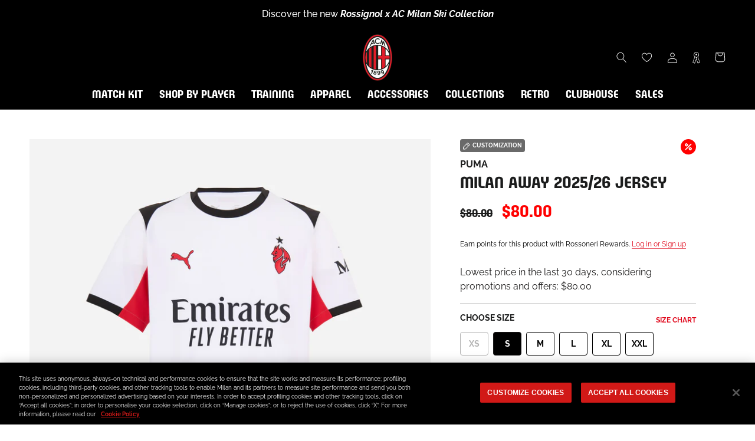

--- FILE ---
content_type: text/html; charset=utf-8
request_url: https://store.acmilan.com/en-us/collections/filippo-terracciano/products/acm-away-jersey-replica?player=TERR38
body_size: 84177
content:
<!doctype html>

<html class="no-js" lang="en">
  <head>
    <link href='https://api.config-security.com/' crossorigin />
    <link href='https://conf.config-security.com/' crossorigin />
    <link href='https://triplewhale-pixel.web.app/' crossorigin />
    <script>
      /* >> TriplePixel :: start*/
      window.TriplePixelData={TripleName:"acmilan-store-it.myshopify.com",ver:"1.9",plat:"SHOPIFY",isHeadless:false},function(W,H,A,L,E,_,B,N){function O(U,T,P,H,R){void 0===R&&(R=!1),H=new XMLHttpRequest,P?(H.open("POST",U,!0),H.setRequestHeader("Content-Type","application/json")):H.open("GET",U,!0),H.send(JSON.stringify(P||{})),H.onreadystatechange=function(){4===H.readyState&&200===H.status?(R=H.responseText,U.includes(".txt")?eval(R):P||(N[B]=R)):(299<H.status||H.status<200)&&T&&!R&&(R=!0,O(U,T-1,P))}}if(N=window,!N[H+"sn"]){N[H+"sn"]=1;try{A.setItem(H,1+(0|A.getItem(H)||0)),(E=JSON.parse(A.getItem(H+"U")||"[]")).push(location.href),A.setItem(H+"U",JSON.stringify(E))}catch(e){}var i,m,p;A.getItem('"!nC`')||(_=A,A=N,A[H]||(L=function(){return Date.now().toString(36)+"_"+Math.random().toString(36)},E=A[H]=function(t,e){return"State"==t?E.s:(W=L(),(E._q=E._q||[]).push([W,t,e]),W)},E.s="Installed",E._q=[],E.ch=W,B="configSecurityConfModel",N[B]=1,O("https://conf.config-security.com/model",5),i=L(),m=A[atob("c2NyZWVu")],_.setItem("di_pmt_wt",i),p={id:i,action:"profile",avatar:_.getItem("auth-security_rand_salt_"),time:m[atob("d2lkdGg=")]+":"+m[atob("aGVpZ2h0")],host:A.TriplePixelData.TripleName,url:window.location.href,ref:document.referrer,ver:window.TriplePixelData.ver},O("https://api.config-security.com/",5,p),O("https://triplewhale-pixel.web.app/dot1.9.txt",5)))}}("","TriplePixel",localStorage);
      /* << TriplePixel :: end*/
    </script>
    
<!-- SEO - All in One -->
<title>MILAN AWAY 2025/26 JERSEY | AC Milan Store</title>
<meta name="description" content="Buy MILAN AWAY 2025/26 JERSEY on the official AC Milan online store and discover the entire collection. Fast shipping worldwide! " /> 
<meta name="robots" content="index,follow" />

 

<script type="application/ld+json">
{
	"@context": "https://schema.org",
	"@type": "Organization",
  "name": "AC Milan Store",
  "url": "https://store.acmilan.com",
  "logo": "https://store.acmilan.com/cdn/shop/files/722px-Logo_of_AC_Milan.svg_4ff34e67-8711-4aeb-a719-147cb3b34975.png?v=1645717570&width=800",
  "sameAs": ["https://www.twitch.tv/acmilan",
"https://www.facebook.com/ACMilan/",
"https://www.instagram.com/acmilan/",
"https://www.tiktok.com/@acmilan",
"https://www.youtube.com/channel/UCKcx1uK38H4AOkmfv4ywlrg",
"https://twitter.com/acmilan",
"https://music.apple.com/it/curator/ac-milan/1532222211"
]
}
</script> 
<script type="application/ld+json">
{
   "@context": "https://schema.org",
   "@type": "WebSite",
   "url": "https://store.acmilan.com/",
   "potentialAction": {
     "@type": "SearchAction",
     "target": "https://store.acmilan.com/search?q={search_term_string}",
     "query-input": "required name=search_term_string"
   }
}
</script> 
<!-- End - SEO - All in One -->

    <meta charset="utf-8"> 
    <meta http-equiv="X-UA-Compatible" content="IE=edge,chrome=1">
    <meta name="viewport" content="width=device-width, initial-scale=1.0, height=device-height, minimum-scale=1.0, maximum-scale=1.0">
    <meta name="mobile-web-app-capable" content="yes">
    <meta name="apple-mobile-web-app-status-bar-style" content="black-translucent">
    <meta name="theme-color" content="#e0071b">
    <meta name="google-site-verification" content="A7wx4DdDBN0LXKVzfTchlfsyX0VGFWdtInhjYw9WwzU" />
    <meta name="msapplication-TileColor" content="#ffffff">
    <link rel="manifest" href="//store.acmilan.com/cdn/shop/t/3/assets/manifest.json?v=172197980328999236011656435139">
    <link rel="mask-icon" href="//store.acmilan.com/cdn/shop/t/3/assets/safari-pinned-tab.svg?v=57885193189208958261656435139" color="#5bbad5"><link rel="canonical" href="https://store.acmilan.com/en-us/collections/filippo-terracciano"><link rel="shortcut icon" href="//store.acmilan.com/cdn/shop/files/favicon_logo_96x.png?v=1656434862" type="image/png">
      <link rel="apple-touch-icon" sizes="180x180" href="//store.acmilan.com/cdn/shop/files/favicon_logo_180x.png?v=1656434862">
      <link rel="icon" type="image/png" sizes="32x32" href="//store.acmilan.com/cdn/shop/files/favicon_logo_32x.png?v=1656434862">
      <link rel="icon" type="image/png" sizes="16x16" href="//store.acmilan.com/cdn/shop/files/favicon_logo_16x.png?v=1656434862">
      <link rel="icon" type="image/png" sizes="48x48" href="//store.acmilan.com/cdn/shop/files/favicon_logo_48x.png?v=1656434862">
      <link rel="icon" type="image/png" sizes="96x96" href="//store.acmilan.com/cdn/shop/files/favicon_logo_96x.png?v=1656434862"><meta property="og:type" content="product">
  <meta property="og:title" content="MILAN AWAY 2025/26 JERSEY"><meta property="og:image" content="http://store.acmilan.com/cdn/shop/files/779971-B50_01.jpg?v=1751450131">
    <meta property="og:image:secure_url" content="https://store.acmilan.com/cdn/shop/files/779971-B50_01.jpg?v=1751450131">
    <meta property="og:image:width" content="3000">
    <meta property="og:image:height" content="3000"><meta property="product:price:amount" content="80.00">
  <meta property="product:price:currency" content="USD"><meta property="og:description" content="Emirates™ is the Principal Partner and Official Airline Partner and MSC is the Sleeve Partner. The technology behind the DRYCELL materials helps keep skin dry when engaging in athletic activity to provide a sense of comfort and well-being, and of always being ready for action. DETAILS - Material using DRYCELL technolog"><meta property="og:url" content="https://store.acmilan.com/en-us/products/acm-away-jersey-replica">
<meta property="og:site_name" content="AC Milan Store"><meta name="twitter:card" content="summary"><meta name="twitter:title" content="MILAN AWAY 2025/26 JERSEY">
  <meta name="twitter:description" content="Emirates™ is the Principal Partner and Official Airline Partner and MSC is the Sleeve Partner. The technology behind the DRYCELL materials helps keep skin dry when engaging in athletic activity to provide a sense of comfort and well-being, and of always being ready for action. DETAILS - Material using DRYCELL technology: performing and comfortable, it wicks humidity off skin to keep it dry - A stretch fabric made using recycled materials to reduce waste in the name of a sustainable future - AC Milan Devil logo printed on the left chest - Principal Partner Emirates™ logo printed on the front - Sleeve Partner MSC logo printed on the left sleeve - Puma logo printed on the right chest and on the shoulders - Customizable patches - Short sleeve - Regular fit - Puma authentic trademark on the bottom, to the">
  <meta name="twitter:image" content="https://store.acmilan.com/cdn/shop/files/779971-B50_01_600x600_crop_center.jpg?v=1751450131">
    <style>
  @font-face {  
    font-display: swap;
    font-family: 'Milan Pulse';
    font-style: normal;
    font-weight: 400;
    src: url(//store.acmilan.com/cdn/shop/t/3/assets/MilanPulse-Regular.otf?v=38024972853165425921646153265) format('opentype');
  }

  @font-face {  
    font-display: swap;
    font-family: 'Milan TypeRev';
    font-style: normal;
    font-weight: 400;
    src: url(//store.acmilan.com/cdn/shop/t/3/assets/MilanTypeRev.otf?v=24199448252956094571646832458) format('opentype');
  }

  @font-face{
    font-display: swap;
    font-family: 'Milan Pulse Inline';
    font-style: normal;
    font-weight: 700;
    src: url(//store.acmilan.com/cdn/shop/t/3/assets/MilanPulseInline-Bold.otf?v=106626125265371118801650375879) format('opentype');
  }

  @font-face{
    font-display: swap;
    font-family: 'Milan Type AllCaps';
    font-style: normal;
    font-weight: 400;
    src: url(//store.acmilan.com/cdn/shop/t/3/assets/MilanTypeAllCaps.woff2?v=159197604621368222541721217934) format('woff2'),
      url(//store.acmilan.com/cdn/shop/t/3/assets/MilanTypeAllCaps.ttf?v=11816721503797636521721217929) format('truetype');
  }

  @font-face {  
    font-display: swap;
    font-family: 'Raleway';
    font-style: normal;
    font-weight: 400 700;
    src: url(//store.acmilan.com/cdn/shop/t/3/assets/Raleway-VariableFont_wght.ttf?v=75525938356146412941646153269) format('truetype-variations');
  }
 
  @font-face {  
    font-display: swap;
    font-family: 'Raleway';
    font-style: italic;
    font-weight: 400 700;
    src: url(//store.acmilan.com/cdn/shop/t/3/assets/Raleway-Italic-VariableFont_wght.ttf?v=48048791776400110311646153268) format('truetype-variations');
  }

  :root {
    --heading-font-family : 'Milan Pulse', sans-serif;
    --heading-font-weight : 400;
    --heading-font-style  : 'normal';

    --text-font-family : 'Raleway', sans-serif;
    --text-font-weight : 400;
    --text-font-style  : 'normal';

    --base-text-font-size   : 16px;
    --default-text-font-size: 12px;--background          : #ffffff;
    --background-rgb      : 255, 255, 255;
    --light-background    : #ffffff;
    --light-background-rgb: 255, 255, 255;
    --heading-color       : #1b1c1c;
    --text-color          : #1c1b1b;
    --text-color-rgb      : 28, 27, 27;
    --text-color-light    : #6a6a6a;
    --text-color-light-rgb: 106, 106, 106;
    --link-color          : #6a6a6a;
    --link-color-rgb      : 106, 106, 106;
    --border-color        : #dddddd;
    --border-color-rgb    : 221, 221, 221;

    --button-background    : #e0071b;
    --button-background-rgb: 224, 7, 27;
    --button-text-color    : #ffffff;

    --header-background       : #000000;
    --header-heading-color    : #ffffff;
    --header-light-text-color : #6a6a6a;
    --header-border-color     : #262626;

    --footer-background    : #000000;
    --footer-text-color    : #ffffff;
    --footer-heading-color : #e0071b;
    --footer-border-color  : #262626;

    --navigation-background      : #000000;
    --navigation-background-rgb  : 0, 0, 0;
    --navigation-text-color      : #ffffff;
    --navigation-text-color-light: rgba(255, 255, 255, 0.5);
    --navigation-border-color    : rgba(255, 255, 255, 0.25);

    --newsletter-popup-background     : #000000;
    --newsletter-popup-text-color     : #ffffff;
    --newsletter-popup-text-color-rgb : 255, 255, 255;

    --secondary-elements-background       : #1c1b1b;
    --secondary-elements-background-rgb   : 28, 27, 27;
    --secondary-elements-text-color       : #ffffff;
    --secondary-elements-text-color-light : rgba(255, 255, 255, 0.5);
    --secondary-elements-border-color     : rgba(255, 255, 255, 0.25);

    --product-sale-price-color    : #ff0000;
    --product-sale-price-color-rgb: 255, 0, 0;
    --product-star-rating: #ffa800;

    /* Shopify related variables */
    --payment-terms-background-color: #ffffff;

    /* Pseudo elements translations */
    --loyalty-referral-text: "Copy link";
    --loyalty-back-text: "Back";

    /* Products */

    --horizontal-spacing-four-products-per-row: 60px;
        --horizontal-spacing-two-products-per-row : 60px;

    --vertical-spacing-four-products-per-row: 40px;
        --vertical-spacing-two-products-per-row : 50px;

    /* Animation */
    --drawer-transition-timing: cubic-bezier(0.645, 0.045, 0.355, 1);
    --header-base-height: 80px; /* We set a default for browsers that do not support CSS variables */

    /* Cursors */
    --cursor-zoom-in-svg    : url(//store.acmilan.com/cdn/shop/t/3/assets/cursor-zoom-in.svg?v=164571147417418630041645537343);
    --cursor-zoom-in-2x-svg : url(//store.acmilan.com/cdn/shop/t/3/assets/cursor-zoom-in-2x.svg?v=151676613325814710191645537343);
  }
</style>

<script>
  // IE11 does not have support for CSS variables, so we have to polyfill them
  if (!(((window || {}).CSS || {}).supports && window.CSS.supports('(--a: 0)'))) {
    const script = document.createElement('script');
    script.type = 'text/javascript';
    script.src = 'https://cdn.jsdelivr.net/npm/css-vars-ponyfill@2';
    script.onload = function() {
      cssVars({});
    };

    document.getElementsByTagName('head')[0].appendChild(script);
  }
</script>

    <script>window.performance && window.performance.mark && window.performance.mark('shopify.content_for_header.start');</script><meta name="facebook-domain-verification" content="jlpweyubyehy85u5vhiif6lxxeojfp">
<meta id="shopify-digital-wallet" name="shopify-digital-wallet" content="/61184966894/digital_wallets/dialog">
<meta name="shopify-checkout-api-token" content="93b782576c860108e4bbdedff782065b">
<meta id="in-context-paypal-metadata" data-shop-id="61184966894" data-venmo-supported="false" data-environment="production" data-locale="en_US" data-paypal-v4="true" data-currency="USD">
<link rel="alternate" hreflang="x-default" href="https://store.acmilan.com/products/acm-away-jersey-replica">
<link rel="alternate" hreflang="en-FR" href="https://store.acmilan.com/en-fr/products/acm-away-jersey-replica">
<link rel="alternate" hreflang="en-MC" href="https://store.acmilan.com/en-fr/products/acm-away-jersey-replica">
<link rel="alternate" hreflang="en-GB" href="https://store.acmilan.com/en-gb/products/acm-away-jersey-replica">
<link rel="alternate" hreflang="en-AT" href="https://store.acmilan.com/en-ne/products/acm-away-jersey-replica">
<link rel="alternate" hreflang="en-AX" href="https://store.acmilan.com/en-ne/products/acm-away-jersey-replica">
<link rel="alternate" hreflang="en-BE" href="https://store.acmilan.com/en-ne/products/acm-away-jersey-replica">
<link rel="alternate" hreflang="en-CH" href="https://store.acmilan.com/en-ne/products/acm-away-jersey-replica">
<link rel="alternate" hreflang="en-DE" href="https://store.acmilan.com/en-ne/products/acm-away-jersey-replica">
<link rel="alternate" hreflang="en-DK" href="https://store.acmilan.com/en-ne/products/acm-away-jersey-replica">
<link rel="alternate" hreflang="en-EE" href="https://store.acmilan.com/en-ne/products/acm-away-jersey-replica">
<link rel="alternate" hreflang="en-FI" href="https://store.acmilan.com/en-ne/products/acm-away-jersey-replica">
<link rel="alternate" hreflang="en-FO" href="https://store.acmilan.com/en-ne/products/acm-away-jersey-replica">
<link rel="alternate" hreflang="en-GL" href="https://store.acmilan.com/en-ne/products/acm-away-jersey-replica">
<link rel="alternate" hreflang="en-IE" href="https://store.acmilan.com/en-ne/products/acm-away-jersey-replica">
<link rel="alternate" hreflang="en-IS" href="https://store.acmilan.com/en-ne/products/acm-away-jersey-replica">
<link rel="alternate" hreflang="en-LI" href="https://store.acmilan.com/en-ne/products/acm-away-jersey-replica">
<link rel="alternate" hreflang="en-LT" href="https://store.acmilan.com/en-ne/products/acm-away-jersey-replica">
<link rel="alternate" hreflang="en-LU" href="https://store.acmilan.com/en-ne/products/acm-away-jersey-replica">
<link rel="alternate" hreflang="en-LV" href="https://store.acmilan.com/en-ne/products/acm-away-jersey-replica">
<link rel="alternate" hreflang="en-NL" href="https://store.acmilan.com/en-ne/products/acm-away-jersey-replica">
<link rel="alternate" hreflang="en-NO" href="https://store.acmilan.com/en-ne/products/acm-away-jersey-replica">
<link rel="alternate" hreflang="en-SE" href="https://store.acmilan.com/en-ne/products/acm-away-jersey-replica">
<link rel="alternate" hreflang="en-AL" href="https://store.acmilan.com/en-ee/products/acm-away-jersey-replica">
<link rel="alternate" hreflang="en-BA" href="https://store.acmilan.com/en-ee/products/acm-away-jersey-replica">
<link rel="alternate" hreflang="en-BG" href="https://store.acmilan.com/en-ee/products/acm-away-jersey-replica">
<link rel="alternate" hreflang="en-CZ" href="https://store.acmilan.com/en-ee/products/acm-away-jersey-replica">
<link rel="alternate" hreflang="en-GE" href="https://store.acmilan.com/en-ee/products/acm-away-jersey-replica">
<link rel="alternate" hreflang="en-HR" href="https://store.acmilan.com/en-ee/products/acm-away-jersey-replica">
<link rel="alternate" hreflang="en-HU" href="https://store.acmilan.com/en-ee/products/acm-away-jersey-replica">
<link rel="alternate" hreflang="en-MD" href="https://store.acmilan.com/en-ee/products/acm-away-jersey-replica">
<link rel="alternate" hreflang="en-ME" href="https://store.acmilan.com/en-ee/products/acm-away-jersey-replica">
<link rel="alternate" hreflang="en-MK" href="https://store.acmilan.com/en-ee/products/acm-away-jersey-replica">
<link rel="alternate" hreflang="en-PL" href="https://store.acmilan.com/en-ee/products/acm-away-jersey-replica">
<link rel="alternate" hreflang="en-RO" href="https://store.acmilan.com/en-ee/products/acm-away-jersey-replica">
<link rel="alternate" hreflang="en-RS" href="https://store.acmilan.com/en-ee/products/acm-away-jersey-replica">
<link rel="alternate" hreflang="en-SI" href="https://store.acmilan.com/en-ee/products/acm-away-jersey-replica">
<link rel="alternate" hreflang="en-SK" href="https://store.acmilan.com/en-ee/products/acm-away-jersey-replica">
<link rel="alternate" hreflang="en-XK" href="https://store.acmilan.com/en-ee/products/acm-away-jersey-replica">
<link rel="alternate" hreflang="en-CA" href="https://store.acmilan.com/en-us/products/acm-away-jersey-replica">
<link rel="alternate" hreflang="en-US" href="https://store.acmilan.com/en-us/products/acm-away-jersey-replica">
<link rel="alternate" hreflang="en-AD" href="https://store.acmilan.com/en-se/products/acm-away-jersey-replica">
<link rel="alternate" hreflang="it-AD" href="https://store.acmilan.com/it-se/products/acm-away-jersey-replica">
<link rel="alternate" hreflang="en-CY" href="https://store.acmilan.com/en-se/products/acm-away-jersey-replica">
<link rel="alternate" hreflang="it-CY" href="https://store.acmilan.com/it-se/products/acm-away-jersey-replica">
<link rel="alternate" hreflang="en-ES" href="https://store.acmilan.com/en-se/products/acm-away-jersey-replica">
<link rel="alternate" hreflang="it-ES" href="https://store.acmilan.com/it-se/products/acm-away-jersey-replica">
<link rel="alternate" hreflang="en-GI" href="https://store.acmilan.com/en-se/products/acm-away-jersey-replica">
<link rel="alternate" hreflang="it-GI" href="https://store.acmilan.com/it-se/products/acm-away-jersey-replica">
<link rel="alternate" hreflang="en-GR" href="https://store.acmilan.com/en-se/products/acm-away-jersey-replica">
<link rel="alternate" hreflang="it-GR" href="https://store.acmilan.com/it-se/products/acm-away-jersey-replica">
<link rel="alternate" hreflang="en-MT" href="https://store.acmilan.com/en-se/products/acm-away-jersey-replica">
<link rel="alternate" hreflang="it-MT" href="https://store.acmilan.com/it-se/products/acm-away-jersey-replica">
<link rel="alternate" hreflang="en-PT" href="https://store.acmilan.com/en-se/products/acm-away-jersey-replica">
<link rel="alternate" hreflang="it-PT" href="https://store.acmilan.com/it-se/products/acm-away-jersey-replica">
<link rel="alternate" hreflang="en-SM" href="https://store.acmilan.com/en-se/products/acm-away-jersey-replica">
<link rel="alternate" hreflang="it-SM" href="https://store.acmilan.com/it-se/products/acm-away-jersey-replica">
<link rel="alternate" hreflang="en-JP" href="https://store.acmilan.com/en-jp/products/acm-away-jersey-replica">
<link rel="alternate" hreflang="en-CN" href="https://store.acmilan.com/en-cn/products/acm-away-jersey-replica">
<link rel="alternate" hreflang="en-AU" href="https://store.acmilan.com/en-au/products/acm-away-jersey-replica">
<link rel="alternate" hreflang="en-CK" href="https://store.acmilan.com/en-au/products/acm-away-jersey-replica">
<link rel="alternate" hreflang="en-FJ" href="https://store.acmilan.com/en-au/products/acm-away-jersey-replica">
<link rel="alternate" hreflang="en-KI" href="https://store.acmilan.com/en-au/products/acm-away-jersey-replica">
<link rel="alternate" hreflang="en-NC" href="https://store.acmilan.com/en-au/products/acm-away-jersey-replica">
<link rel="alternate" hreflang="en-NF" href="https://store.acmilan.com/en-au/products/acm-away-jersey-replica">
<link rel="alternate" hreflang="en-NR" href="https://store.acmilan.com/en-au/products/acm-away-jersey-replica">
<link rel="alternate" hreflang="en-NU" href="https://store.acmilan.com/en-au/products/acm-away-jersey-replica">
<link rel="alternate" hreflang="en-NZ" href="https://store.acmilan.com/en-au/products/acm-away-jersey-replica">
<link rel="alternate" hreflang="en-PF" href="https://store.acmilan.com/en-au/products/acm-away-jersey-replica">
<link rel="alternate" hreflang="en-PG" href="https://store.acmilan.com/en-au/products/acm-away-jersey-replica">
<link rel="alternate" hreflang="en-PN" href="https://store.acmilan.com/en-au/products/acm-away-jersey-replica">
<link rel="alternate" hreflang="en-SB" href="https://store.acmilan.com/en-au/products/acm-away-jersey-replica">
<link rel="alternate" hreflang="en-TK" href="https://store.acmilan.com/en-au/products/acm-away-jersey-replica">
<link rel="alternate" hreflang="en-TL" href="https://store.acmilan.com/en-au/products/acm-away-jersey-replica">
<link rel="alternate" hreflang="en-TO" href="https://store.acmilan.com/en-au/products/acm-away-jersey-replica">
<link rel="alternate" hreflang="en-TV" href="https://store.acmilan.com/en-au/products/acm-away-jersey-replica">
<link rel="alternate" hreflang="en-VU" href="https://store.acmilan.com/en-au/products/acm-away-jersey-replica">
<link rel="alternate" hreflang="en-WF" href="https://store.acmilan.com/en-au/products/acm-away-jersey-replica">
<link rel="alternate" hreflang="en-WS" href="https://store.acmilan.com/en-au/products/acm-away-jersey-replica">
<link rel="alternate" hreflang="en-AG" href="https://store.acmilan.com/en-la/products/acm-away-jersey-replica">
<link rel="alternate" hreflang="en-AI" href="https://store.acmilan.com/en-la/products/acm-away-jersey-replica">
<link rel="alternate" hreflang="en-AR" href="https://store.acmilan.com/en-la/products/acm-away-jersey-replica">
<link rel="alternate" hreflang="en-AW" href="https://store.acmilan.com/en-la/products/acm-away-jersey-replica">
<link rel="alternate" hreflang="en-BB" href="https://store.acmilan.com/en-la/products/acm-away-jersey-replica">
<link rel="alternate" hreflang="en-BM" href="https://store.acmilan.com/en-la/products/acm-away-jersey-replica">
<link rel="alternate" hreflang="en-BO" href="https://store.acmilan.com/en-la/products/acm-away-jersey-replica">
<link rel="alternate" hreflang="en-BR" href="https://store.acmilan.com/en-la/products/acm-away-jersey-replica">
<link rel="alternate" hreflang="en-BS" href="https://store.acmilan.com/en-la/products/acm-away-jersey-replica">
<link rel="alternate" hreflang="en-BZ" href="https://store.acmilan.com/en-la/products/acm-away-jersey-replica">
<link rel="alternate" hreflang="en-CL" href="https://store.acmilan.com/en-la/products/acm-away-jersey-replica">
<link rel="alternate" hreflang="en-CO" href="https://store.acmilan.com/en-la/products/acm-away-jersey-replica">
<link rel="alternate" hreflang="en-CR" href="https://store.acmilan.com/en-la/products/acm-away-jersey-replica">
<link rel="alternate" hreflang="en-DM" href="https://store.acmilan.com/en-la/products/acm-away-jersey-replica">
<link rel="alternate" hreflang="en-DO" href="https://store.acmilan.com/en-la/products/acm-away-jersey-replica">
<link rel="alternate" hreflang="en-EC" href="https://store.acmilan.com/en-la/products/acm-away-jersey-replica">
<link rel="alternate" hreflang="en-FK" href="https://store.acmilan.com/en-la/products/acm-away-jersey-replica">
<link rel="alternate" hreflang="en-GD" href="https://store.acmilan.com/en-la/products/acm-away-jersey-replica">
<link rel="alternate" hreflang="en-GT" href="https://store.acmilan.com/en-la/products/acm-away-jersey-replica">
<link rel="alternate" hreflang="en-GY" href="https://store.acmilan.com/en-la/products/acm-away-jersey-replica">
<link rel="alternate" hreflang="en-HN" href="https://store.acmilan.com/en-la/products/acm-away-jersey-replica">
<link rel="alternate" hreflang="en-HT" href="https://store.acmilan.com/en-la/products/acm-away-jersey-replica">
<link rel="alternate" hreflang="en-JM" href="https://store.acmilan.com/en-la/products/acm-away-jersey-replica">
<link rel="alternate" hreflang="en-KN" href="https://store.acmilan.com/en-la/products/acm-away-jersey-replica">
<link rel="alternate" hreflang="en-KY" href="https://store.acmilan.com/en-la/products/acm-away-jersey-replica">
<link rel="alternate" hreflang="en-LC" href="https://store.acmilan.com/en-la/products/acm-away-jersey-replica">
<link rel="alternate" hreflang="en-MF" href="https://store.acmilan.com/en-la/products/acm-away-jersey-replica">
<link rel="alternate" hreflang="en-MS" href="https://store.acmilan.com/en-la/products/acm-away-jersey-replica">
<link rel="alternate" hreflang="en-MX" href="https://store.acmilan.com/en-la/products/acm-away-jersey-replica">
<link rel="alternate" hreflang="en-NI" href="https://store.acmilan.com/en-la/products/acm-away-jersey-replica">
<link rel="alternate" hreflang="en-PA" href="https://store.acmilan.com/en-la/products/acm-away-jersey-replica">
<link rel="alternate" hreflang="en-PE" href="https://store.acmilan.com/en-la/products/acm-away-jersey-replica">
<link rel="alternate" hreflang="en-PY" href="https://store.acmilan.com/en-la/products/acm-away-jersey-replica">
<link rel="alternate" hreflang="en-SR" href="https://store.acmilan.com/en-la/products/acm-away-jersey-replica">
<link rel="alternate" hreflang="en-SV" href="https://store.acmilan.com/en-la/products/acm-away-jersey-replica">
<link rel="alternate" hreflang="en-TC" href="https://store.acmilan.com/en-la/products/acm-away-jersey-replica">
<link rel="alternate" hreflang="en-TT" href="https://store.acmilan.com/en-la/products/acm-away-jersey-replica">
<link rel="alternate" hreflang="en-UY" href="https://store.acmilan.com/en-la/products/acm-away-jersey-replica">
<link rel="alternate" hreflang="en-VC" href="https://store.acmilan.com/en-la/products/acm-away-jersey-replica">
<link rel="alternate" hreflang="en-VE" href="https://store.acmilan.com/en-la/products/acm-away-jersey-replica">
<link rel="alternate" hreflang="en-VG" href="https://store.acmilan.com/en-la/products/acm-away-jersey-replica">
<link rel="alternate" hreflang="en-AE" href="https://store.acmilan.com/en-me/products/acm-away-jersey-replica">
<link rel="alternate" hreflang="en-AF" href="https://store.acmilan.com/en-me/products/acm-away-jersey-replica">
<link rel="alternate" hreflang="en-AM" href="https://store.acmilan.com/en-me/products/acm-away-jersey-replica">
<link rel="alternate" hreflang="en-AO" href="https://store.acmilan.com/en-me/products/acm-away-jersey-replica">
<link rel="alternate" hreflang="en-AZ" href="https://store.acmilan.com/en-me/products/acm-away-jersey-replica">
<link rel="alternate" hreflang="en-BD" href="https://store.acmilan.com/en-me/products/acm-away-jersey-replica">
<link rel="alternate" hreflang="en-BF" href="https://store.acmilan.com/en-me/products/acm-away-jersey-replica">
<link rel="alternate" hreflang="en-BH" href="https://store.acmilan.com/en-me/products/acm-away-jersey-replica">
<link rel="alternate" hreflang="en-BI" href="https://store.acmilan.com/en-me/products/acm-away-jersey-replica">
<link rel="alternate" hreflang="en-BJ" href="https://store.acmilan.com/en-me/products/acm-away-jersey-replica">
<link rel="alternate" hreflang="en-BL" href="https://store.acmilan.com/en-me/products/acm-away-jersey-replica">
<link rel="alternate" hreflang="en-BT" href="https://store.acmilan.com/en-me/products/acm-away-jersey-replica">
<link rel="alternate" hreflang="en-BW" href="https://store.acmilan.com/en-me/products/acm-away-jersey-replica">
<link rel="alternate" hreflang="en-CD" href="https://store.acmilan.com/en-me/products/acm-away-jersey-replica">
<link rel="alternate" hreflang="en-CF" href="https://store.acmilan.com/en-me/products/acm-away-jersey-replica">
<link rel="alternate" hreflang="en-CG" href="https://store.acmilan.com/en-me/products/acm-away-jersey-replica">
<link rel="alternate" hreflang="en-CI" href="https://store.acmilan.com/en-me/products/acm-away-jersey-replica">
<link rel="alternate" hreflang="en-CM" href="https://store.acmilan.com/en-me/products/acm-away-jersey-replica">
<link rel="alternate" hreflang="en-CV" href="https://store.acmilan.com/en-me/products/acm-away-jersey-replica">
<link rel="alternate" hreflang="en-CW" href="https://store.acmilan.com/en-me/products/acm-away-jersey-replica">
<link rel="alternate" hreflang="en-DJ" href="https://store.acmilan.com/en-me/products/acm-away-jersey-replica">
<link rel="alternate" hreflang="en-DZ" href="https://store.acmilan.com/en-me/products/acm-away-jersey-replica">
<link rel="alternate" hreflang="en-EG" href="https://store.acmilan.com/en-me/products/acm-away-jersey-replica">
<link rel="alternate" hreflang="en-EH" href="https://store.acmilan.com/en-me/products/acm-away-jersey-replica">
<link rel="alternate" hreflang="en-ER" href="https://store.acmilan.com/en-me/products/acm-away-jersey-replica">
<link rel="alternate" hreflang="en-ET" href="https://store.acmilan.com/en-me/products/acm-away-jersey-replica">
<link rel="alternate" hreflang="en-GA" href="https://store.acmilan.com/en-me/products/acm-away-jersey-replica">
<link rel="alternate" hreflang="en-GF" href="https://store.acmilan.com/en-me/products/acm-away-jersey-replica">
<link rel="alternate" hreflang="en-GG" href="https://store.acmilan.com/en-me/products/acm-away-jersey-replica">
<link rel="alternate" hreflang="en-GH" href="https://store.acmilan.com/en-me/products/acm-away-jersey-replica">
<link rel="alternate" hreflang="en-GM" href="https://store.acmilan.com/en-me/products/acm-away-jersey-replica">
<link rel="alternate" hreflang="en-GN" href="https://store.acmilan.com/en-me/products/acm-away-jersey-replica">
<link rel="alternate" hreflang="en-GP" href="https://store.acmilan.com/en-me/products/acm-away-jersey-replica">
<link rel="alternate" hreflang="en-GQ" href="https://store.acmilan.com/en-me/products/acm-away-jersey-replica">
<link rel="alternate" hreflang="en-GW" href="https://store.acmilan.com/en-me/products/acm-away-jersey-replica">
<link rel="alternate" hreflang="en-HK" href="https://store.acmilan.com/en-me/products/acm-away-jersey-replica">
<link rel="alternate" hreflang="en-ID" href="https://store.acmilan.com/en-me/products/acm-away-jersey-replica">
<link rel="alternate" hreflang="en-IL" href="https://store.acmilan.com/en-me/products/acm-away-jersey-replica">
<link rel="alternate" hreflang="en-IN" href="https://store.acmilan.com/en-me/products/acm-away-jersey-replica">
<link rel="alternate" hreflang="en-IQ" href="https://store.acmilan.com/en-me/products/acm-away-jersey-replica">
<link rel="alternate" hreflang="en-JE" href="https://store.acmilan.com/en-me/products/acm-away-jersey-replica">
<link rel="alternate" hreflang="en-JO" href="https://store.acmilan.com/en-me/products/acm-away-jersey-replica">
<link rel="alternate" hreflang="en-KE" href="https://store.acmilan.com/en-me/products/acm-away-jersey-replica">
<link rel="alternate" hreflang="en-KG" href="https://store.acmilan.com/en-me/products/acm-away-jersey-replica">
<link rel="alternate" hreflang="en-KH" href="https://store.acmilan.com/en-me/products/acm-away-jersey-replica">
<link rel="alternate" hreflang="en-KM" href="https://store.acmilan.com/en-me/products/acm-away-jersey-replica">
<link rel="alternate" hreflang="en-KR" href="https://store.acmilan.com/en-me/products/acm-away-jersey-replica">
<link rel="alternate" hreflang="en-KW" href="https://store.acmilan.com/en-me/products/acm-away-jersey-replica">
<link rel="alternate" hreflang="en-KZ" href="https://store.acmilan.com/en-me/products/acm-away-jersey-replica">
<link rel="alternate" hreflang="en-LA" href="https://store.acmilan.com/en-me/products/acm-away-jersey-replica">
<link rel="alternate" hreflang="en-LB" href="https://store.acmilan.com/en-me/products/acm-away-jersey-replica">
<link rel="alternate" hreflang="en-LK" href="https://store.acmilan.com/en-me/products/acm-away-jersey-replica">
<link rel="alternate" hreflang="en-LR" href="https://store.acmilan.com/en-me/products/acm-away-jersey-replica">
<link rel="alternate" hreflang="en-LS" href="https://store.acmilan.com/en-me/products/acm-away-jersey-replica">
<link rel="alternate" hreflang="en-LY" href="https://store.acmilan.com/en-me/products/acm-away-jersey-replica">
<link rel="alternate" hreflang="en-MA" href="https://store.acmilan.com/en-me/products/acm-away-jersey-replica">
<link rel="alternate" hreflang="en-MG" href="https://store.acmilan.com/en-me/products/acm-away-jersey-replica">
<link rel="alternate" hreflang="en-ML" href="https://store.acmilan.com/en-me/products/acm-away-jersey-replica">
<link rel="alternate" hreflang="en-MM" href="https://store.acmilan.com/en-me/products/acm-away-jersey-replica">
<link rel="alternate" hreflang="en-MN" href="https://store.acmilan.com/en-me/products/acm-away-jersey-replica">
<link rel="alternate" hreflang="en-MO" href="https://store.acmilan.com/en-me/products/acm-away-jersey-replica">
<link rel="alternate" hreflang="en-MQ" href="https://store.acmilan.com/en-me/products/acm-away-jersey-replica">
<link rel="alternate" hreflang="en-MR" href="https://store.acmilan.com/en-me/products/acm-away-jersey-replica">
<link rel="alternate" hreflang="en-MU" href="https://store.acmilan.com/en-me/products/acm-away-jersey-replica">
<link rel="alternate" hreflang="en-MW" href="https://store.acmilan.com/en-me/products/acm-away-jersey-replica">
<link rel="alternate" hreflang="en-MY" href="https://store.acmilan.com/en-me/products/acm-away-jersey-replica">
<link rel="alternate" hreflang="en-MZ" href="https://store.acmilan.com/en-me/products/acm-away-jersey-replica">
<link rel="alternate" hreflang="en-NA" href="https://store.acmilan.com/en-me/products/acm-away-jersey-replica">
<link rel="alternate" hreflang="en-NE" href="https://store.acmilan.com/en-me/products/acm-away-jersey-replica">
<link rel="alternate" hreflang="en-NG" href="https://store.acmilan.com/en-me/products/acm-away-jersey-replica">
<link rel="alternate" hreflang="en-NP" href="https://store.acmilan.com/en-me/products/acm-away-jersey-replica">
<link rel="alternate" hreflang="en-OM" href="https://store.acmilan.com/en-me/products/acm-away-jersey-replica">
<link rel="alternate" hreflang="en-PH" href="https://store.acmilan.com/en-me/products/acm-away-jersey-replica">
<link rel="alternate" hreflang="en-PK" href="https://store.acmilan.com/en-me/products/acm-away-jersey-replica">
<link rel="alternate" hreflang="en-PS" href="https://store.acmilan.com/en-me/products/acm-away-jersey-replica">
<link rel="alternate" hreflang="en-QA" href="https://store.acmilan.com/en-me/products/acm-away-jersey-replica">
<link rel="alternate" hreflang="en-RE" href="https://store.acmilan.com/en-me/products/acm-away-jersey-replica">
<link rel="alternate" hreflang="en-RW" href="https://store.acmilan.com/en-me/products/acm-away-jersey-replica">
<link rel="alternate" hreflang="en-SA" href="https://store.acmilan.com/en-me/products/acm-away-jersey-replica">
<link rel="alternate" hreflang="en-SC" href="https://store.acmilan.com/en-me/products/acm-away-jersey-replica">
<link rel="alternate" hreflang="en-SD" href="https://store.acmilan.com/en-me/products/acm-away-jersey-replica">
<link rel="alternate" hreflang="en-SG" href="https://store.acmilan.com/en-me/products/acm-away-jersey-replica">
<link rel="alternate" hreflang="en-SH" href="https://store.acmilan.com/en-me/products/acm-away-jersey-replica">
<link rel="alternate" hreflang="en-SL" href="https://store.acmilan.com/en-me/products/acm-away-jersey-replica">
<link rel="alternate" hreflang="en-SN" href="https://store.acmilan.com/en-me/products/acm-away-jersey-replica">
<link rel="alternate" hreflang="en-SO" href="https://store.acmilan.com/en-me/products/acm-away-jersey-replica">
<link rel="alternate" hreflang="en-SS" href="https://store.acmilan.com/en-me/products/acm-away-jersey-replica">
<link rel="alternate" hreflang="en-ST" href="https://store.acmilan.com/en-me/products/acm-away-jersey-replica">
<link rel="alternate" hreflang="en-SX" href="https://store.acmilan.com/en-me/products/acm-away-jersey-replica">
<link rel="alternate" hreflang="en-SZ" href="https://store.acmilan.com/en-me/products/acm-away-jersey-replica">
<link rel="alternate" hreflang="en-TD" href="https://store.acmilan.com/en-me/products/acm-away-jersey-replica">
<link rel="alternate" hreflang="en-TF" href="https://store.acmilan.com/en-me/products/acm-away-jersey-replica">
<link rel="alternate" hreflang="en-TG" href="https://store.acmilan.com/en-me/products/acm-away-jersey-replica">
<link rel="alternate" hreflang="en-TH" href="https://store.acmilan.com/en-me/products/acm-away-jersey-replica">
<link rel="alternate" hreflang="en-TJ" href="https://store.acmilan.com/en-me/products/acm-away-jersey-replica">
<link rel="alternate" hreflang="en-TM" href="https://store.acmilan.com/en-me/products/acm-away-jersey-replica">
<link rel="alternate" hreflang="en-TN" href="https://store.acmilan.com/en-me/products/acm-away-jersey-replica">
<link rel="alternate" hreflang="en-TR" href="https://store.acmilan.com/en-me/products/acm-away-jersey-replica">
<link rel="alternate" hreflang="en-TW" href="https://store.acmilan.com/en-me/products/acm-away-jersey-replica">
<link rel="alternate" hreflang="en-TZ" href="https://store.acmilan.com/en-me/products/acm-away-jersey-replica">
<link rel="alternate" hreflang="en-UG" href="https://store.acmilan.com/en-me/products/acm-away-jersey-replica">
<link rel="alternate" hreflang="en-UZ" href="https://store.acmilan.com/en-me/products/acm-away-jersey-replica">
<link rel="alternate" hreflang="en-VN" href="https://store.acmilan.com/en-me/products/acm-away-jersey-replica">
<link rel="alternate" hreflang="en-YE" href="https://store.acmilan.com/en-me/products/acm-away-jersey-replica">
<link rel="alternate" hreflang="en-YT" href="https://store.acmilan.com/en-me/products/acm-away-jersey-replica">
<link rel="alternate" hreflang="en-ZA" href="https://store.acmilan.com/en-me/products/acm-away-jersey-replica">
<link rel="alternate" hreflang="en-ZM" href="https://store.acmilan.com/en-me/products/acm-away-jersey-replica">
<link rel="alternate" hreflang="en-ZW" href="https://store.acmilan.com/en-me/products/acm-away-jersey-replica">
<link rel="alternate" hreflang="it-IT" href="https://store.acmilan.com/products/acm-away-jersey-replica">
<link rel="alternate" hreflang="en-IT" href="https://store.acmilan.com/en/products/acm-away-jersey-replica">
<link rel="alternate" type="application/json+oembed" href="https://store.acmilan.com/en-us/products/acm-away-jersey-replica.oembed">
<script async="async" src="/checkouts/internal/preloads.js?locale=en-US"></script>
<script id="apple-pay-shop-capabilities" type="application/json">{"shopId":61184966894,"countryCode":"IT","currencyCode":"USD","merchantCapabilities":["supports3DS"],"merchantId":"gid:\/\/shopify\/Shop\/61184966894","merchantName":"AC Milan Store","requiredBillingContactFields":["postalAddress","email","phone"],"requiredShippingContactFields":["postalAddress","email","phone"],"shippingType":"shipping","supportedNetworks":["visa","maestro","masterCard","amex"],"total":{"type":"pending","label":"AC Milan Store","amount":"1.00"},"shopifyPaymentsEnabled":true,"supportsSubscriptions":true}</script>
<script id="shopify-features" type="application/json">{"accessToken":"93b782576c860108e4bbdedff782065b","betas":["rich-media-storefront-analytics"],"domain":"store.acmilan.com","predictiveSearch":true,"shopId":61184966894,"locale":"en"}</script>
<script>var Shopify = Shopify || {};
Shopify.shop = "acmilan-store-it.myshopify.com";
Shopify.locale = "en";
Shopify.currency = {"active":"USD","rate":"1.2064764"};
Shopify.country = "US";
Shopify.theme = {"name":"[PRODUCTION] AC Milan","id":130956329198,"schema_name":"Prestige","schema_version":"5.7.0","theme_store_id":855,"role":"main"};
Shopify.theme.handle = "null";
Shopify.theme.style = {"id":null,"handle":null};
Shopify.cdnHost = "store.acmilan.com/cdn";
Shopify.routes = Shopify.routes || {};
Shopify.routes.root = "/en-us/";</script>
<script type="module">!function(o){(o.Shopify=o.Shopify||{}).modules=!0}(window);</script>
<script>!function(o){function n(){var o=[];function n(){o.push(Array.prototype.slice.apply(arguments))}return n.q=o,n}var t=o.Shopify=o.Shopify||{};t.loadFeatures=n(),t.autoloadFeatures=n()}(window);</script>
<script id="shop-js-analytics" type="application/json">{"pageType":"product"}</script>
<script defer="defer" async type="module" src="//store.acmilan.com/cdn/shopifycloud/shop-js/modules/v2/client.init-shop-cart-sync_BT-GjEfc.en.esm.js"></script>
<script defer="defer" async type="module" src="//store.acmilan.com/cdn/shopifycloud/shop-js/modules/v2/chunk.common_D58fp_Oc.esm.js"></script>
<script defer="defer" async type="module" src="//store.acmilan.com/cdn/shopifycloud/shop-js/modules/v2/chunk.modal_xMitdFEc.esm.js"></script>
<script type="module">
  await import("//store.acmilan.com/cdn/shopifycloud/shop-js/modules/v2/client.init-shop-cart-sync_BT-GjEfc.en.esm.js");
await import("//store.acmilan.com/cdn/shopifycloud/shop-js/modules/v2/chunk.common_D58fp_Oc.esm.js");
await import("//store.acmilan.com/cdn/shopifycloud/shop-js/modules/v2/chunk.modal_xMitdFEc.esm.js");

  window.Shopify.SignInWithShop?.initShopCartSync?.({"fedCMEnabled":true,"windoidEnabled":true});

</script>
<script>(function() {
  var isLoaded = false;
  function asyncLoad() {
    if (isLoaded) return;
    isLoaded = true;
    var urls = ["\/\/cdn.shopify.com\/proxy\/6caab5c76ecdfdccc9aec242853aa3fcde7094a5064c7f290b34397ce4e5a873\/static.photoslurp.com\/widget\/v3\/loader.js?shop=acmilan-store-it.myshopify.com\u0026sp-cache-control=cHVibGljLCBtYXgtYWdlPTkwMA"];
    for (var i = 0; i < urls.length; i++) {
      var s = document.createElement('script');
      s.type = 'text/javascript';
      s.async = true;
      s.src = urls[i];
      var x = document.getElementsByTagName('script')[0];
      x.parentNode.insertBefore(s, x);
    }
  };
  if(window.attachEvent) {
    window.attachEvent('onload', asyncLoad);
  } else {
    window.addEventListener('load', asyncLoad, false);
  }
})();</script>
<script id="__st">var __st={"a":61184966894,"offset":3600,"reqid":"cfaf3706-64fb-43d2-bd26-9831c5915609-1769217527","pageurl":"store.acmilan.com\/en-us\/collections\/filippo-terracciano\/products\/acm-away-jersey-replica?player=TERR38","u":"eeafc2514594","p":"product","rtyp":"product","rid":15057381949813};</script>
<script>window.ShopifyPaypalV4VisibilityTracking = true;</script>
<script id="captcha-bootstrap">!function(){'use strict';const t='contact',e='account',n='new_comment',o=[[t,t],['blogs',n],['comments',n],[t,'customer']],c=[[e,'customer_login'],[e,'guest_login'],[e,'recover_customer_password'],[e,'create_customer']],r=t=>t.map((([t,e])=>`form[action*='/${t}']:not([data-nocaptcha='true']) input[name='form_type'][value='${e}']`)).join(','),a=t=>()=>t?[...document.querySelectorAll(t)].map((t=>t.form)):[];function s(){const t=[...o],e=r(t);return a(e)}const i='password',u='form_key',d=['recaptcha-v3-token','g-recaptcha-response','h-captcha-response',i],f=()=>{try{return window.sessionStorage}catch{return}},m='__shopify_v',_=t=>t.elements[u];function p(t,e,n=!1){try{const o=window.sessionStorage,c=JSON.parse(o.getItem(e)),{data:r}=function(t){const{data:e,action:n}=t;return t[m]||n?{data:e,action:n}:{data:t,action:n}}(c);for(const[e,n]of Object.entries(r))t.elements[e]&&(t.elements[e].value=n);n&&o.removeItem(e)}catch(o){console.error('form repopulation failed',{error:o})}}const l='form_type',E='cptcha';function T(t){t.dataset[E]=!0}const w=window,h=w.document,L='Shopify',v='ce_forms',y='captcha';let A=!1;((t,e)=>{const n=(g='f06e6c50-85a8-45c8-87d0-21a2b65856fe',I='https://cdn.shopify.com/shopifycloud/storefront-forms-hcaptcha/ce_storefront_forms_captcha_hcaptcha.v1.5.2.iife.js',D={infoText:'Protected by hCaptcha',privacyText:'Privacy',termsText:'Terms'},(t,e,n)=>{const o=w[L][v],c=o.bindForm;if(c)return c(t,g,e,D).then(n);var r;o.q.push([[t,g,e,D],n]),r=I,A||(h.body.append(Object.assign(h.createElement('script'),{id:'captcha-provider',async:!0,src:r})),A=!0)});var g,I,D;w[L]=w[L]||{},w[L][v]=w[L][v]||{},w[L][v].q=[],w[L][y]=w[L][y]||{},w[L][y].protect=function(t,e){n(t,void 0,e),T(t)},Object.freeze(w[L][y]),function(t,e,n,w,h,L){const[v,y,A,g]=function(t,e,n){const i=e?o:[],u=t?c:[],d=[...i,...u],f=r(d),m=r(i),_=r(d.filter((([t,e])=>n.includes(e))));return[a(f),a(m),a(_),s()]}(w,h,L),I=t=>{const e=t.target;return e instanceof HTMLFormElement?e:e&&e.form},D=t=>v().includes(t);t.addEventListener('submit',(t=>{const e=I(t);if(!e)return;const n=D(e)&&!e.dataset.hcaptchaBound&&!e.dataset.recaptchaBound,o=_(e),c=g().includes(e)&&(!o||!o.value);(n||c)&&t.preventDefault(),c&&!n&&(function(t){try{if(!f())return;!function(t){const e=f();if(!e)return;const n=_(t);if(!n)return;const o=n.value;o&&e.removeItem(o)}(t);const e=Array.from(Array(32),(()=>Math.random().toString(36)[2])).join('');!function(t,e){_(t)||t.append(Object.assign(document.createElement('input'),{type:'hidden',name:u})),t.elements[u].value=e}(t,e),function(t,e){const n=f();if(!n)return;const o=[...t.querySelectorAll(`input[type='${i}']`)].map((({name:t})=>t)),c=[...d,...o],r={};for(const[a,s]of new FormData(t).entries())c.includes(a)||(r[a]=s);n.setItem(e,JSON.stringify({[m]:1,action:t.action,data:r}))}(t,e)}catch(e){console.error('failed to persist form',e)}}(e),e.submit())}));const S=(t,e)=>{t&&!t.dataset[E]&&(n(t,e.some((e=>e===t))),T(t))};for(const o of['focusin','change'])t.addEventListener(o,(t=>{const e=I(t);D(e)&&S(e,y())}));const B=e.get('form_key'),M=e.get(l),P=B&&M;t.addEventListener('DOMContentLoaded',(()=>{const t=y();if(P)for(const e of t)e.elements[l].value===M&&p(e,B);[...new Set([...A(),...v().filter((t=>'true'===t.dataset.shopifyCaptcha))])].forEach((e=>S(e,t)))}))}(h,new URLSearchParams(w.location.search),n,t,e,['guest_login'])})(!0,!0)}();</script>
<script integrity="sha256-4kQ18oKyAcykRKYeNunJcIwy7WH5gtpwJnB7kiuLZ1E=" data-source-attribution="shopify.loadfeatures" defer="defer" src="//store.acmilan.com/cdn/shopifycloud/storefront/assets/storefront/load_feature-a0a9edcb.js" crossorigin="anonymous"></script>
<script data-source-attribution="shopify.dynamic_checkout.dynamic.init">var Shopify=Shopify||{};Shopify.PaymentButton=Shopify.PaymentButton||{isStorefrontPortableWallets:!0,init:function(){window.Shopify.PaymentButton.init=function(){};var t=document.createElement("script");t.src="https://store.acmilan.com/cdn/shopifycloud/portable-wallets/latest/portable-wallets.en.js",t.type="module",document.head.appendChild(t)}};
</script>
<script data-source-attribution="shopify.dynamic_checkout.buyer_consent">
  function portableWalletsHideBuyerConsent(e){var t=document.getElementById("shopify-buyer-consent"),n=document.getElementById("shopify-subscription-policy-button");t&&n&&(t.classList.add("hidden"),t.setAttribute("aria-hidden","true"),n.removeEventListener("click",e))}function portableWalletsShowBuyerConsent(e){var t=document.getElementById("shopify-buyer-consent"),n=document.getElementById("shopify-subscription-policy-button");t&&n&&(t.classList.remove("hidden"),t.removeAttribute("aria-hidden"),n.addEventListener("click",e))}window.Shopify?.PaymentButton&&(window.Shopify.PaymentButton.hideBuyerConsent=portableWalletsHideBuyerConsent,window.Shopify.PaymentButton.showBuyerConsent=portableWalletsShowBuyerConsent);
</script>
<script data-source-attribution="shopify.dynamic_checkout.cart.bootstrap">document.addEventListener("DOMContentLoaded",(function(){function t(){return document.querySelector("shopify-accelerated-checkout-cart, shopify-accelerated-checkout")}if(t())Shopify.PaymentButton.init();else{new MutationObserver((function(e,n){t()&&(Shopify.PaymentButton.init(),n.disconnect())})).observe(document.body,{childList:!0,subtree:!0})}}));
</script>
<link id="shopify-accelerated-checkout-styles" rel="stylesheet" media="screen" href="https://store.acmilan.com/cdn/shopifycloud/portable-wallets/latest/accelerated-checkout-backwards-compat.css" crossorigin="anonymous">
<style id="shopify-accelerated-checkout-cart">
        #shopify-buyer-consent {
  margin-top: 1em;
  display: inline-block;
  width: 100%;
}

#shopify-buyer-consent.hidden {
  display: none;
}

#shopify-subscription-policy-button {
  background: none;
  border: none;
  padding: 0;
  text-decoration: underline;
  font-size: inherit;
  cursor: pointer;
}

#shopify-subscription-policy-button::before {
  box-shadow: none;
}

      </style>

<script>window.performance && window.performance.mark && window.performance.mark('shopify.content_for_header.end');</script>


<link href="//store.acmilan.com/cdn/shop/t/3/assets/custom-common.css?v=165866708482299439971768995077" rel="stylesheet" type="text/css" media="all" />
<link href="//store.acmilan.com/cdn/shop/t/3/assets/custom-product-customizable.css?v=154394964810313453081761898606" rel="stylesheet" type="text/css" media="all" /><script>// This allows to expose several variables to the global scope, to be used in scripts
      window.theme = {
        pageType: "product",
        moneyFormat: "${{amount}}",
        moneyWithCurrencyFormat: "${{amount}} USD",
        currencyCodeEnabled: false,
        productImageSize: "square",
        searchMode: "product",
        showPageTransition: false,
        showElementStaggering: false,
        showImageZooming: true,
        timeNoReturnWarningStays: 3,
        canonicalUrl: "https://store.acmilan.com/en-us/products/acm-away-jersey-replica",
        labelsCollapsedDesktop: "false",
        customerTags: "",
      };

      window.routes = {
        rootUrl: "\/en-us",
        rootUrlWithoutSlash: "\/en-us",
        cartUrl: "\/en-us\/cart",
        cartAddUrl: "\/en-us\/cart\/add",
        cartChangeUrl: "\/en-us\/cart\/change",
        searchUrl: "\/en-us\/search",
        productRecommendationsUrl: "\/en-us\/recommendations\/products"
      };

      window.languages = {
        cartAddNote: "Add Order Note",
        cartEditNote: "Edit Order Note",
        cartAdded: "Product added",
        productImageLoadingError: "This image could not be loaded. Please try to reload the page.",
        productFormAddToCart: "Add to cart",
        productFormAddToCartShort: "\u003csvg class=\"Icon Icon--cart \" role=\"presentation\" viewBox=\"0 0 21 20\"\u003e      \u003cpath fill-rule=\"evenodd\" clip-rule=\"evenodd\" d=\"M5.32499 0.97998H1.84899L1.00199 13.74C0.950722 14.4922 1.05465 15.2468 1.3073 15.9572C1.55996 16.6675 1.95596 17.3183 2.47071 17.8691C2.98545 18.42 3.60795 18.8591 4.29955 19.1593C4.99115 19.4595 5.73707 19.6142 6.49099 19.614H14.609C15.3619 19.6141 16.1069 19.4597 16.7977 19.1602C17.4885 18.8607 18.1104 18.4225 18.625 17.8729C19.1396 17.3233 19.5359 16.6738 19.7892 15.9648C20.0426 15.2558 20.1477 14.5023 20.098 13.751L19.24 0.97998H5.32499ZM5.32499 2.07998H2.88299L2.10199 13.817C2.0613 14.4184 2.14461 15.0217 2.34675 15.5895C2.54888 16.1574 2.86554 16.6777 3.27706 17.1181C3.68859 17.5585 4.18622 17.9096 4.73908 18.1498C5.29193 18.3899 5.88823 18.5138 6.49099 18.514H14.609C15.2127 18.5154 15.8102 18.3925 16.3643 18.153C16.9185 17.9136 17.4174 17.5627 17.8302 17.1221C18.2429 16.6815 18.5605 16.1607 18.7633 15.5921C18.9661 15.0235 19.0497 14.4193 19.009 13.817L18.217 2.07998H15.775V2.77298C15.775 3.45914 15.6398 4.13858 15.3773 4.7725C15.1147 5.40643 14.7298 5.98243 14.2446 6.46761C13.7594 6.9528 13.1834 7.33767 12.5495 7.60025C11.9156 7.86283 11.2361 7.99798 10.55 7.99798C9.86383 7.99798 9.18439 7.86283 8.55047 7.60025C7.91654 7.33767 7.34054 6.9528 6.85536 6.46761C6.37017 5.98243 5.9853 5.40643 5.72272 4.7725C5.46014 4.13858 5.32499 3.45914 5.32499 2.77298V2.07998ZM14.675 2.07998H6.42499V2.77298C6.42499 3.867 6.85958 4.91621 7.63317 5.6898C8.40676 6.46338 9.45597 6.89798 10.55 6.89798C11.644 6.89798 12.6932 6.46338 13.4668 5.6898C14.2404 4.91621 14.675 3.867 14.675 2.77298V2.07998Z\" fill=\"currentColor\"\/\u003e    \u003c\/svg\u003eAdd",
        productFormUnavailable: "Unavailable",
        productFormPreorder: "Preorder",
        productFormSoldOut: "Sold out",
        missing_product: "An error has occurred while adding the product to the cart. Please refresh the page and try again",
        missing_patch: "To purchase please add a back sponsor (free of charge) in customize above. ",
        wrong_font: "Customize your font",
        size_not_selected: "Please select a size",
        productFormEmpty: "To proceed select a back sponsor.",
        wrong_items: "You can\u0026#39;t buy this product on its own, it can only be bought together with other products.",
        productFormForbiddenProductsRemoved: "Sorry but we had to remove some items from your cart because they cannot be bought with products you currently have in your cart: ",
        productFormForbiddenProductBasicRemoved: "Sorry but a problem has occurred. Please try again.",
        productFormSelectCustomization: "You have to select a customization or you have to deselect it",
        shippingEstimatorOneResult: "1 option available:",
        shippingEstimatorMoreResults: "{{count}} options available:",
        shippingEstimatorNoResults: "No shipping could be found",
        missing_customization: "Select a customization",
        customize:"Customize",
        editCustomization:"Edit customization",
        errorAddingProduct: "Sorry, there was a problem adding the product to the cart. Please try again.",
        customizationPrefix: ``,
        customizationSuffix: ``
      };

      window.lazySizesConfig = {
        loadHidden: false,
        hFac: 0.5,
        expFactor: 2,
        ricTimeout: 150,
        lazyClass: 'Image--lazyLoad',
        loadingClass: 'Image--lazyLoading',
        loadedClass: 'Image--lazyLoaded'
      };

      window.free_products = {
        enabled: false,
        condition_type: "product",
        condition_value: 0,
        condition_products: [],
        condition_products_variants_id: [],
        products: [],
        products_variants_id: [],
        hide_price: true,
        expiration_date: "2025-06-01"
      };

      window.localization = {
        iso_code: "US",
        language: "en"
      };

      window.forbidden_products = "43130783629550|43130783662318|43130783695086|43130783727854|43130783760622|43130840056046|43130840088814|43130840121582|43130840154350|43130840187118|43130825048302|43130825081070|43130825113838|43130825146606|43130825179374|46659514073412|46659514106180|46659514138948|46659514171716|46659514204484|56575703679349|56022700458357|55895591813493|55880277262709|55863570596213|55782564462965|55769172935029|55740187672949|55708676653429|55666360451445|55614215848309|55581080191349|55148695191925|55148695028085|54973244801397|54972544287093|54972529377653|54970915750261|54949079253365|49162994385220|49090849571140|49050838499652|49050457375044|48990837866820|48939201790276|48939197825348|48939195957572|48922564559172|48494536032580|47769820856644|47769820889412|47769820922180|47769820954948|47769820987716|47645260742980|47645260775748|47645260808516|47645260841284|47645260874052|47504752443716|47504752476484|47504752509252|47504752542020|47504752574788|47108015325508|47108015358276|47108015391044|47108015423812|47108015456580|47107997630788|47107997663556|47107997696324|47107997729092|47107997761860|47107996057924|47107996090692|47107996123460|47107996156228|47107996188996|47107995631940|47107995664708|47107995697476|47107995730244|47107995763012|47107992420676|47107992453444|47107992486212|47107992518980|47107992551748|47107991208260|47107991241028|47107991273796|47107991306564|47107991339332|47107990520132|47107990552900|47107990585668|47107990618436|47107990651204|47107989930308|47107989963076|47107989995844|47107990028612|47107990061380|47107989111108|47107989143876|47107989176644|47107989209412|47107989242180|47107952312644|47107952345412|47107952378180|47107952410948|47107952443716|47105310228804|47105310261572|47105310294340|47105310327108|47105310359876|47039306596676|47039306629444|47039306662212|47039306694980|47039306727748|47032800641348|47032800674116|47032800706884|47032800739652|47032800772420|47004361556292|47004361589060|47004361621828|47004361654596|47004361720132|47004081062212|47004081094980|47004081127748|47004081160516|47004081193284|46938162364740|46938162397508|46938162430276|46938162463044|46938162495812|46928271343940|46928271376708|46928271409476|46928271442244|46928271475012|46894151631172|46894151663940|46894151696708|46894151729476|46894151762244|46864546201924|46864546234692|46864546267460|46864546300228|46864546332996|46841437618500|46841437651268|46841437684036|46841437716804|46841437749572|46841436766532|46841436799300|46841436832068|46841436864836|46841436930372|46804465975620|46804466008388|46804466041156|46804466073924|46804466106692|46785746174276|46785746207044|46785746239812|46785746272580|46785746305348|46660510941508|46660510974276|46660511007044|46660511039812|46660511072580|46660510417220|46660510449988|46660510482756|46660510515524|46660510548292|46659524690244|46659524723012|46659524755780|46659524788548|46659524821316|46659524493636|46659524526404|46659524559172|46659524591940|46659524624708|46659512402244|46659512435012|46659512467780|46659512500548|46659512533316|46659511779652|46659511812420|46659511845188|46659511877956|46659511910724|46659511124292|46659511157060|46659511189828|46659511222596|46659511255364|46659501064516|46659501097284|46659501130052|46659501162820|46659501195588|46658879193412|46658879226180|46658879258948|46658879291716|46658879324484|44049137959150|44049137991918|44049138024686|44049138057454|44049138090222|43496038826222|43496038858990|43496038891758|43496038924526|43496038957294|43493831409902|43493831442670|43493831475438|43493831508206|43493831540974|43493675041006|43493675073774|43493675106542|43493675139310|43493675172078|43344330096878|43344330129646|43344330162414|43344330195182|43344330260718|43332901241070|43332901273838|43332901306606|43332901339374|43332901372142|43331133473006|43331133505774|43331133538542|43331133571310|43331133604078|43168803389678|43168803422446|43168803455214|43168803487982|43168803520750|43130820853998|43130820886766|43130820919534|43130820952302|43130820985070|43130818003182|43130818035950|43130818068718|43130818101486|43130818134254|43130817773806|43130817806574|43130817839342|43130817872110|43130817904878|43130809778414|43130809811182|43130809843950|43130809876718|43130809909486|43130785693934|43130785726702|43130785759470|43130785792238|43130785825006|46659513024836|46659513057604|46659513090372|46659513123140|46659513155908|48724380025156|48724380057924|48724380090692|48724380123460|48724380156228|48724380188996|48724380221764|48724380254532|48724380287300|48724380320068|48724380352836|54911910019445|54911910052213|54911910084981|54911910117749|54911910150517|54911910183285|54911910216053|54911910248821|54911910281589|54911910314357|54911910347125|54911911625077|54911911657845|54911911690613|54911911723381|54911911756149|54911911788917|54911911821685|54911911854453|54911911887221|54911911919989|54911911952757|43037147627758|43305783230702|43034566983918|42621252993262|55936078643573|42685355557102|43260535111918|43305783787758|55936079167861|43805820780782|46535136575812|46535136510276|46535136477508|46535136444740|46535136543044|46535136608580";

      document.documentElement.className = document.documentElement.className.replace('no-js', 'js');
      document.documentElement.style.setProperty('--window-height', window.innerHeight + 'px');

      // We do a quick detection of some features (we could use Modernizr but for so little...)
      (function() {
        document.documentElement.className += ((window.CSS && window.CSS.supports('(position: sticky) or (position: -webkit-sticky)')) ? ' supports-sticky' : ' no-supports-sticky');
        document.documentElement.className += (window.matchMedia('(-moz-touch-enabled: 1), (hover: none)')).matches ? ' no-supports-hover' : ' supports-hover';
      }());

      
    </script>

    

    
  <script type="application/ld+json">
  {
    "@context": "https://schema.org",
    "@type": "Product",
    "name": "MILAN AWAY 2025/26 JERSEY",
    "description": "Emirates™ is the Principal Partner and Official Airline Partner and MSC is the Sleeve Partner.The technology behind the DRYCELL materials helps keep skin dry when engaging in athletic activity to provide a sense of comfort and well-being, and of always being ready for action.DETAILS- Material using DRYCELL technology: performing and comfortable, it wicks humidity off skin to keep it dry- A stretch fabric made using recycled materials to reduce waste in the name of a sustainable future- AC Milan Devil logo printed on the left chest- Principal Partner Emirates™ logo printed on the front- Sleeve Partner MSC logo printed on the left sleeve- Puma logo printed on the right chest and on the shoulders- Customizable patches- Short sleeve - Regular fit- Puma authentic trademark on the bottom, to the rightMATERIALS AND CARE- Outer material: 100% recycled polyester- Details: 100% polyester- Always follow the instructions on caring for this garment on the inner label.",
    "category": "jersey",
    "url": "https://store.acmilan.com/en-us/products/acm-away-jersey-replica",
    "sku": "779971-B50-00S",
    "image": {
      "@type": "ImageObject",
      "url": "https://store.acmilan.com/cdn/shop/files/779971-B50_01_1024x.jpg?v=1751450131",
      "name": "MILAN AWAY 2025\/26 JERSEY",
      "width": "1024",
      "height": "1024"
    },
    "additionalProperty": [
      { 
        "@type": "PropertyValue",
        "name": "Color",
        "value": "White"
      },
      { 
        "@type": "PropertyValue",
        "name": "Gender",
        "value": "Uomo"
      },
      { 
        "@type": "PropertyValue",
        "name": "Season",
        "value": "25-26"
      },
      { 
        "@type": "PropertyValue",
        "name": "Sleeve length",
        "value": "Short Sleeve"
      },
      { 
        "@type": "PropertyValue",
        "name": "Microcategory",
        "value": "AWAY JERSEY REPLICA"
      },
      { 
        "@type": "PropertyValue",
        "name": "T-Shirt style",
        "value": "Replica"
      },
      { 
        "@type": "PropertyValue",
        "name": "Is customizable",
        "value": true
      },
      { 
        "@type": "PropertyValue",
        "name": "Category lv.1",
        "value": "Match Kit"
      },
      { 
        "@type": "PropertyValue",
        "name": "Category lv.2",
        "value": "Away"
      },
      { 
        "@type": "PropertyValue",
        "name": "Category lv.3",
        "value": "Man"
      }
    ],
    "offers": [
      {
        "@type": "Offer",
        "name": "XS",
        "availability":"https://schema.org/OutOfStock",
        "price": 80.0,
        "priceCurrency": "USD",
        "priceValidUntil": "2026-02-03",
        "sku": "779971-B50-0XS",
        "url": "https://store.acmilan.com/en-us/products/acm-away-jersey-replica?variant=55514499907957",
        "seller": {
          "@type": "Organization",
          "name": "AC Milan Official Store"
        },
        "itemCondition": "https://schema.org/NewCondition"
      },
      {
        "@type": "Offer",
        "name": "S",
        "availability":"https://schema.org/InStock",
        "price": 80.0,
        "priceCurrency": "USD",
        "priceValidUntil": "2026-02-03",
        "sku": "779971-B50-00S",
        "url": "https://store.acmilan.com/en-us/products/acm-away-jersey-replica?variant=55514499940725",
        "seller": {
          "@type": "Organization",
          "name": "AC Milan Official Store"
        },
        "itemCondition": "https://schema.org/NewCondition"
      },
      {
        "@type": "Offer",
        "name": "M",
        "availability":"https://schema.org/InStock",
        "price": 80.0,
        "priceCurrency": "USD",
        "priceValidUntil": "2026-02-03",
        "sku": "779971-B50-00M",
        "url": "https://store.acmilan.com/en-us/products/acm-away-jersey-replica?variant=55514499973493",
        "seller": {
          "@type": "Organization",
          "name": "AC Milan Official Store"
        },
        "itemCondition": "https://schema.org/NewCondition"
      },
      {
        "@type": "Offer",
        "name": "L",
        "availability":"https://schema.org/InStock",
        "price": 80.0,
        "priceCurrency": "USD",
        "priceValidUntil": "2026-02-03",
        "sku": "779971-B50-00L",
        "url": "https://store.acmilan.com/en-us/products/acm-away-jersey-replica?variant=55514500006261",
        "seller": {
          "@type": "Organization",
          "name": "AC Milan Official Store"
        },
        "itemCondition": "https://schema.org/NewCondition"
      },
      {
        "@type": "Offer",
        "name": "XL",
        "availability":"https://schema.org/InStock",
        "price": 80.0,
        "priceCurrency": "USD",
        "priceValidUntil": "2026-02-03",
        "sku": "779971-B50-0XL",
        "url": "https://store.acmilan.com/en-us/products/acm-away-jersey-replica?variant=55514500039029",
        "seller": {
          "@type": "Organization",
          "name": "AC Milan Official Store"
        },
        "itemCondition": "https://schema.org/NewCondition"
      },
      {
        "@type": "Offer",
        "name": "XXL",
        "availability":"https://schema.org/InStock",
        "price": 80.0,
        "priceCurrency": "USD",
        "priceValidUntil": "2026-02-03",
        "sku": "779971-B50-XXL",
        "url": "https://store.acmilan.com/en-us/products/acm-away-jersey-replica?variant=55514500071797",
        "seller": {
          "@type": "Organization",
          "name": "AC Milan Official Store"
        },
        "itemCondition": "https://schema.org/NewCondition"
      }
    ],"brand": {
      "@type": "Brand",
      "name": "Puma"
    },
    "isRelatedTo": [
      {
        "@type": "Product",
        "name": "MILAN AWAY 2025/26 SHORTS",
        "url": "https://store.acmilan.com/en-us/products/acm-shorts-replica-780676-b50"
      },
      {
        "@type": "Product",
        "name": "MILAN AWAY 2025/26 SOCKS",
        "url": "https://store.acmilan.com/en-us/products/acm-mesh-and-cuff-socks-replica"
      }
    ]

  }
  </script>



  <script type="application/ld+json">
  {
    "@context": "https://schema.org",
    "@type": "BreadcrumbList",
  "itemListElement": [{
      "@type": "ListItem",
      "position": 1,
      "name": "Home",
      "item": "https://store.acmilan.com"
    },{
          "@type": "ListItem",
          "position": 2,
          "name": "Jerseys and collections of Terracciano",
          "item": "https://store.acmilan.com/en-us/collections/filippo-terracciano"
        }, {
          "@type": "ListItem",
          "position": 3,
          "name": "MILAN AWAY 2025\/26 JERSEY",
          "item": "https://store.acmilan.com/en-us/products/acm-away-jersey-replica"
        }]
  }
  </script>


  
  
<script>
        (function(s,t,a,n){s[t]||(s[t]=a,n=s[a]=function(){n.q.push(arguments)},
        n.q=[],n.v=2,n.l=1*new Date)})(window,"InstanaEumObject","ineum");

        ineum('reportingUrl', 'https://eum-blue-saas.instana.io');
        ineum('key', 'UqZm3EvRTJug2NDA4LrXrw');
        ineum('trackSessions');
      </script>
      <script defer crossorigin="anonymous" src="https://eum.instana.io/1.8.1/eum.min.js" 
      integrity="sha384-qFzHZ5BC7HOPEBSYkbYSv+DBWrG34P1QW9mIaCR41db6yOJNYmH4antW6KLkc6v1"></script><!-- BEGIN app block: shopify://apps/onetrust-consent-management/blocks/consent_management/a0f47f36-e440-438e-946e-6f1b3963b606 -->
<script src="https://cdn.shopify.com/extensions/f2dc2781-781c-4b62-b8ed-c5471f514e1a/51194b6b0c9144e9e9b055cb483ad8365a43092e/assets/storefront-consent.js"></script>
<script id="onetrust-script" src="https://cdn.cookielaw.org/scripttemplates/otSDKStub.js" type="text/javascript" charset="UTF-8" data-domain-script="84866ec5-bc64-4c22-af96-7b593b68fe4d" data-shopify-consent-mapping={"analytics":["C0002"],"marketing":["C0004"],"preferences":["C0003"],"sale_of_data":["C0004"]}></script><!-- END app block --><!-- BEGIN app block: shopify://apps/elevar-conversion-tracking/blocks/dataLayerEmbed/bc30ab68-b15c-4311-811f-8ef485877ad6 -->



<script type="module" dynamic>
  const configUrl = "/a/elevar/static/configs/f77f49903a6aaeb6380c581af8adbe1f68374d5a/config.js";
  const config = (await import(configUrl)).default;
  const scriptUrl = config.script_src_app_theme_embed;

  if (scriptUrl) {
    const { handler } = await import(scriptUrl);

    await handler(
      config,
      {
        cartData: {
  marketId: "1862795502",
  attributes:{},
  cartTotal: "0.0",
  currencyCode:"USD",
  items: []
}
,
        user: {cartTotal: "0.0",
    currencyCode:"USD",customer: {},
}
,
        isOnCartPage:false,
        collectionView:null,
        searchResultsView:null,
        productView:{
    attributes:{},
    currencyCode:"USD",defaultVariant: {id:"779971-B50-00S",name:"MILAN AWAY 2025\/26 JERSEY",
        brand:"Puma",
        category:"jersey",
        variant:"S",
        price: "80.0",
        productId: "15057381949813",
        variantId: "55514499940725",
        compareAtPrice: "100.0",image:"\/\/store.acmilan.com\/cdn\/shop\/files\/779971-B50_01.jpg?v=1751450131",url:"\/en-us\/products\/acm-away-jersey-replica?variant=55514499940725"},items: [{id:"779971-B50-0XS",name:"MILAN AWAY 2025\/26 JERSEY",
          brand:"Puma",
          category:"jersey",
          variant:"XS",
          price: "80.0",
          productId: "15057381949813",
          variantId: "55514499907957",
          compareAtPrice: "100.0",image:"\/\/store.acmilan.com\/cdn\/shop\/files\/779971-B50_01.jpg?v=1751450131",url:"\/en-us\/products\/acm-away-jersey-replica?variant=55514499907957"},{id:"779971-B50-00S",name:"MILAN AWAY 2025\/26 JERSEY",
          brand:"Puma",
          category:"jersey",
          variant:"S",
          price: "80.0",
          productId: "15057381949813",
          variantId: "55514499940725",
          compareAtPrice: "100.0",image:"\/\/store.acmilan.com\/cdn\/shop\/files\/779971-B50_01.jpg?v=1751450131",url:"\/en-us\/products\/acm-away-jersey-replica?variant=55514499940725"},{id:"779971-B50-00M",name:"MILAN AWAY 2025\/26 JERSEY",
          brand:"Puma",
          category:"jersey",
          variant:"M",
          price: "80.0",
          productId: "15057381949813",
          variantId: "55514499973493",
          compareAtPrice: "100.0",image:"\/\/store.acmilan.com\/cdn\/shop\/files\/779971-B50_01.jpg?v=1751450131",url:"\/en-us\/products\/acm-away-jersey-replica?variant=55514499973493"},{id:"779971-B50-00L",name:"MILAN AWAY 2025\/26 JERSEY",
          brand:"Puma",
          category:"jersey",
          variant:"L",
          price: "80.0",
          productId: "15057381949813",
          variantId: "55514500006261",
          compareAtPrice: "100.0",image:"\/\/store.acmilan.com\/cdn\/shop\/files\/779971-B50_01.jpg?v=1751450131",url:"\/en-us\/products\/acm-away-jersey-replica?variant=55514500006261"},{id:"779971-B50-0XL",name:"MILAN AWAY 2025\/26 JERSEY",
          brand:"Puma",
          category:"jersey",
          variant:"XL",
          price: "80.0",
          productId: "15057381949813",
          variantId: "55514500039029",
          compareAtPrice: "100.0",image:"\/\/store.acmilan.com\/cdn\/shop\/files\/779971-B50_01.jpg?v=1751450131",url:"\/en-us\/products\/acm-away-jersey-replica?variant=55514500039029"},{id:"779971-B50-XXL",name:"MILAN AWAY 2025\/26 JERSEY",
          brand:"Puma",
          category:"jersey",
          variant:"XXL",
          price: "80.0",
          productId: "15057381949813",
          variantId: "55514500071797",
          compareAtPrice: "100.0",image:"\/\/store.acmilan.com\/cdn\/shop\/files\/779971-B50_01.jpg?v=1751450131",url:"\/en-us\/products\/acm-away-jersey-replica?variant=55514500071797"},]
  },
        checkoutComplete: null
      }
    );
  }
</script>


<!-- END app block --><!-- BEGIN app block: shopify://apps/yotpo-loyalty-rewards/blocks/loader-app-embed-block/2f9660df-5018-4e02-9868-ee1fb88d6ccd -->
    <script src="https://cdn-widgetsrepository.yotpo.com/v1/loader/1A9tpSXJlGW4t2zGvOC2uQ" async></script>




<!-- END app block --><link href="https://monorail-edge.shopifysvc.com" rel="dns-prefetch">
<script>(function(){if ("sendBeacon" in navigator && "performance" in window) {try {var session_token_from_headers = performance.getEntriesByType('navigation')[0].serverTiming.find(x => x.name == '_s').description;} catch {var session_token_from_headers = undefined;}var session_cookie_matches = document.cookie.match(/_shopify_s=([^;]*)/);var session_token_from_cookie = session_cookie_matches && session_cookie_matches.length === 2 ? session_cookie_matches[1] : "";var session_token = session_token_from_headers || session_token_from_cookie || "";function handle_abandonment_event(e) {var entries = performance.getEntries().filter(function(entry) {return /monorail-edge.shopifysvc.com/.test(entry.name);});if (!window.abandonment_tracked && entries.length === 0) {window.abandonment_tracked = true;var currentMs = Date.now();var navigation_start = performance.timing.navigationStart;var payload = {shop_id: 61184966894,url: window.location.href,navigation_start,duration: currentMs - navigation_start,session_token,page_type: "product"};window.navigator.sendBeacon("https://monorail-edge.shopifysvc.com/v1/produce", JSON.stringify({schema_id: "online_store_buyer_site_abandonment/1.1",payload: payload,metadata: {event_created_at_ms: currentMs,event_sent_at_ms: currentMs}}));}}window.addEventListener('pagehide', handle_abandonment_event);}}());</script>
<script id="web-pixels-manager-setup">(function e(e,d,r,n,o){if(void 0===o&&(o={}),!Boolean(null===(a=null===(i=window.Shopify)||void 0===i?void 0:i.analytics)||void 0===a?void 0:a.replayQueue)){var i,a;window.Shopify=window.Shopify||{};var t=window.Shopify;t.analytics=t.analytics||{};var s=t.analytics;s.replayQueue=[],s.publish=function(e,d,r){return s.replayQueue.push([e,d,r]),!0};try{self.performance.mark("wpm:start")}catch(e){}var l=function(){var e={modern:/Edge?\/(1{2}[4-9]|1[2-9]\d|[2-9]\d{2}|\d{4,})\.\d+(\.\d+|)|Firefox\/(1{2}[4-9]|1[2-9]\d|[2-9]\d{2}|\d{4,})\.\d+(\.\d+|)|Chrom(ium|e)\/(9{2}|\d{3,})\.\d+(\.\d+|)|(Maci|X1{2}).+ Version\/(15\.\d+|(1[6-9]|[2-9]\d|\d{3,})\.\d+)([,.]\d+|)( \(\w+\)|)( Mobile\/\w+|) Safari\/|Chrome.+OPR\/(9{2}|\d{3,})\.\d+\.\d+|(CPU[ +]OS|iPhone[ +]OS|CPU[ +]iPhone|CPU IPhone OS|CPU iPad OS)[ +]+(15[._]\d+|(1[6-9]|[2-9]\d|\d{3,})[._]\d+)([._]\d+|)|Android:?[ /-](13[3-9]|1[4-9]\d|[2-9]\d{2}|\d{4,})(\.\d+|)(\.\d+|)|Android.+Firefox\/(13[5-9]|1[4-9]\d|[2-9]\d{2}|\d{4,})\.\d+(\.\d+|)|Android.+Chrom(ium|e)\/(13[3-9]|1[4-9]\d|[2-9]\d{2}|\d{4,})\.\d+(\.\d+|)|SamsungBrowser\/([2-9]\d|\d{3,})\.\d+/,legacy:/Edge?\/(1[6-9]|[2-9]\d|\d{3,})\.\d+(\.\d+|)|Firefox\/(5[4-9]|[6-9]\d|\d{3,})\.\d+(\.\d+|)|Chrom(ium|e)\/(5[1-9]|[6-9]\d|\d{3,})\.\d+(\.\d+|)([\d.]+$|.*Safari\/(?![\d.]+ Edge\/[\d.]+$))|(Maci|X1{2}).+ Version\/(10\.\d+|(1[1-9]|[2-9]\d|\d{3,})\.\d+)([,.]\d+|)( \(\w+\)|)( Mobile\/\w+|) Safari\/|Chrome.+OPR\/(3[89]|[4-9]\d|\d{3,})\.\d+\.\d+|(CPU[ +]OS|iPhone[ +]OS|CPU[ +]iPhone|CPU IPhone OS|CPU iPad OS)[ +]+(10[._]\d+|(1[1-9]|[2-9]\d|\d{3,})[._]\d+)([._]\d+|)|Android:?[ /-](13[3-9]|1[4-9]\d|[2-9]\d{2}|\d{4,})(\.\d+|)(\.\d+|)|Mobile Safari.+OPR\/([89]\d|\d{3,})\.\d+\.\d+|Android.+Firefox\/(13[5-9]|1[4-9]\d|[2-9]\d{2}|\d{4,})\.\d+(\.\d+|)|Android.+Chrom(ium|e)\/(13[3-9]|1[4-9]\d|[2-9]\d{2}|\d{4,})\.\d+(\.\d+|)|Android.+(UC? ?Browser|UCWEB|U3)[ /]?(15\.([5-9]|\d{2,})|(1[6-9]|[2-9]\d|\d{3,})\.\d+)\.\d+|SamsungBrowser\/(5\.\d+|([6-9]|\d{2,})\.\d+)|Android.+MQ{2}Browser\/(14(\.(9|\d{2,})|)|(1[5-9]|[2-9]\d|\d{3,})(\.\d+|))(\.\d+|)|K[Aa][Ii]OS\/(3\.\d+|([4-9]|\d{2,})\.\d+)(\.\d+|)/},d=e.modern,r=e.legacy,n=navigator.userAgent;return n.match(d)?"modern":n.match(r)?"legacy":"unknown"}(),u="modern"===l?"modern":"legacy",c=(null!=n?n:{modern:"",legacy:""})[u],f=function(e){return[e.baseUrl,"/wpm","/b",e.hashVersion,"modern"===e.buildTarget?"m":"l",".js"].join("")}({baseUrl:d,hashVersion:r,buildTarget:u}),m=function(e){var d=e.version,r=e.bundleTarget,n=e.surface,o=e.pageUrl,i=e.monorailEndpoint;return{emit:function(e){var a=e.status,t=e.errorMsg,s=(new Date).getTime(),l=JSON.stringify({metadata:{event_sent_at_ms:s},events:[{schema_id:"web_pixels_manager_load/3.1",payload:{version:d,bundle_target:r,page_url:o,status:a,surface:n,error_msg:t},metadata:{event_created_at_ms:s}}]});if(!i)return console&&console.warn&&console.warn("[Web Pixels Manager] No Monorail endpoint provided, skipping logging."),!1;try{return self.navigator.sendBeacon.bind(self.navigator)(i,l)}catch(e){}var u=new XMLHttpRequest;try{return u.open("POST",i,!0),u.setRequestHeader("Content-Type","text/plain"),u.send(l),!0}catch(e){return console&&console.warn&&console.warn("[Web Pixels Manager] Got an unhandled error while logging to Monorail."),!1}}}}({version:r,bundleTarget:l,surface:e.surface,pageUrl:self.location.href,monorailEndpoint:e.monorailEndpoint});try{o.browserTarget=l,function(e){var d=e.src,r=e.async,n=void 0===r||r,o=e.onload,i=e.onerror,a=e.sri,t=e.scriptDataAttributes,s=void 0===t?{}:t,l=document.createElement("script"),u=document.querySelector("head"),c=document.querySelector("body");if(l.async=n,l.src=d,a&&(l.integrity=a,l.crossOrigin="anonymous"),s)for(var f in s)if(Object.prototype.hasOwnProperty.call(s,f))try{l.dataset[f]=s[f]}catch(e){}if(o&&l.addEventListener("load",o),i&&l.addEventListener("error",i),u)u.appendChild(l);else{if(!c)throw new Error("Did not find a head or body element to append the script");c.appendChild(l)}}({src:f,async:!0,onload:function(){if(!function(){var e,d;return Boolean(null===(d=null===(e=window.Shopify)||void 0===e?void 0:e.analytics)||void 0===d?void 0:d.initialized)}()){var d=window.webPixelsManager.init(e)||void 0;if(d){var r=window.Shopify.analytics;r.replayQueue.forEach((function(e){var r=e[0],n=e[1],o=e[2];d.publishCustomEvent(r,n,o)})),r.replayQueue=[],r.publish=d.publishCustomEvent,r.visitor=d.visitor,r.initialized=!0}}},onerror:function(){return m.emit({status:"failed",errorMsg:"".concat(f," has failed to load")})},sri:function(e){var d=/^sha384-[A-Za-z0-9+/=]+$/;return"string"==typeof e&&d.test(e)}(c)?c:"",scriptDataAttributes:o}),m.emit({status:"loading"})}catch(e){m.emit({status:"failed",errorMsg:(null==e?void 0:e.message)||"Unknown error"})}}})({shopId: 61184966894,storefrontBaseUrl: "https://store.acmilan.com",extensionsBaseUrl: "https://extensions.shopifycdn.com/cdn/shopifycloud/web-pixels-manager",monorailEndpoint: "https://monorail-edge.shopifysvc.com/unstable/produce_batch",surface: "storefront-renderer",enabledBetaFlags: ["2dca8a86"],webPixelsConfigList: [{"id":"487096644","configuration":"{\"shopId\":\"acmilan-store-it.myshopify.com\"}","eventPayloadVersion":"v1","runtimeContext":"STRICT","scriptVersion":"674c31de9c131805829c42a983792da6","type":"APP","apiClientId":2753413,"privacyPurposes":["ANALYTICS","MARKETING","SALE_OF_DATA"],"dataSharingAdjustments":{"protectedCustomerApprovalScopes":["read_customer_address","read_customer_email","read_customer_name","read_customer_personal_data","read_customer_phone"]}},{"id":"3506414","configuration":"{\"config_url\": \"\/a\/elevar\/static\/configs\/f77f49903a6aaeb6380c581af8adbe1f68374d5a\/config.js\"}","eventPayloadVersion":"v1","runtimeContext":"STRICT","scriptVersion":"ab86028887ec2044af7d02b854e52653","type":"APP","apiClientId":2509311,"privacyPurposes":[],"dataSharingAdjustments":{"protectedCustomerApprovalScopes":["read_customer_address","read_customer_email","read_customer_name","read_customer_personal_data","read_customer_phone"]}},{"id":"93618500","eventPayloadVersion":"1","runtimeContext":"LAX","scriptVersion":"1","type":"CUSTOM","privacyPurposes":[],"name":"Webgains"},{"id":"97288516","eventPayloadVersion":"1","runtimeContext":"LAX","scriptVersion":"1","type":"CUSTOM","privacyPurposes":[],"name":"Elevar - Checkout Tracking"},{"id":"97943876","eventPayloadVersion":"1","runtimeContext":"LAX","scriptVersion":"1","type":"CUSTOM","privacyPurposes":[],"name":"Elevar - analytics.subscribe"},{"id":"163316085","eventPayloadVersion":"1","runtimeContext":"LAX","scriptVersion":"2","type":"CUSTOM","privacyPurposes":["ANALYTICS","MARKETING","PREFERENCES","SALE_OF_DATA"],"name":"Flowbox Checkout Script"},{"id":"shopify-app-pixel","configuration":"{}","eventPayloadVersion":"v1","runtimeContext":"STRICT","scriptVersion":"0450","apiClientId":"shopify-pixel","type":"APP","privacyPurposes":["ANALYTICS","MARKETING"]},{"id":"shopify-custom-pixel","eventPayloadVersion":"v1","runtimeContext":"LAX","scriptVersion":"0450","apiClientId":"shopify-pixel","type":"CUSTOM","privacyPurposes":["ANALYTICS","MARKETING"]}],isMerchantRequest: false,initData: {"shop":{"name":"AC Milan Store","paymentSettings":{"currencyCode":"EUR"},"myshopifyDomain":"acmilan-store-it.myshopify.com","countryCode":"IT","storefrontUrl":"https:\/\/store.acmilan.com\/en-us"},"customer":null,"cart":null,"checkout":null,"productVariants":[{"price":{"amount":80.0,"currencyCode":"USD"},"product":{"title":"MILAN AWAY 2025\/26 JERSEY","vendor":"Puma","id":"15057381949813","untranslatedTitle":"MILAN AWAY 2025\/26 JERSEY","url":"\/en-us\/products\/acm-away-jersey-replica","type":"jersey"},"id":"55514499907957","image":{"src":"\/\/store.acmilan.com\/cdn\/shop\/files\/779971-B50_01.jpg?v=1751450131"},"sku":"779971-B50-0XS","title":"XS","untranslatedTitle":"XS"},{"price":{"amount":80.0,"currencyCode":"USD"},"product":{"title":"MILAN AWAY 2025\/26 JERSEY","vendor":"Puma","id":"15057381949813","untranslatedTitle":"MILAN AWAY 2025\/26 JERSEY","url":"\/en-us\/products\/acm-away-jersey-replica","type":"jersey"},"id":"55514499940725","image":{"src":"\/\/store.acmilan.com\/cdn\/shop\/files\/779971-B50_01.jpg?v=1751450131"},"sku":"779971-B50-00S","title":"S","untranslatedTitle":"S"},{"price":{"amount":80.0,"currencyCode":"USD"},"product":{"title":"MILAN AWAY 2025\/26 JERSEY","vendor":"Puma","id":"15057381949813","untranslatedTitle":"MILAN AWAY 2025\/26 JERSEY","url":"\/en-us\/products\/acm-away-jersey-replica","type":"jersey"},"id":"55514499973493","image":{"src":"\/\/store.acmilan.com\/cdn\/shop\/files\/779971-B50_01.jpg?v=1751450131"},"sku":"779971-B50-00M","title":"M","untranslatedTitle":"M"},{"price":{"amount":80.0,"currencyCode":"USD"},"product":{"title":"MILAN AWAY 2025\/26 JERSEY","vendor":"Puma","id":"15057381949813","untranslatedTitle":"MILAN AWAY 2025\/26 JERSEY","url":"\/en-us\/products\/acm-away-jersey-replica","type":"jersey"},"id":"55514500006261","image":{"src":"\/\/store.acmilan.com\/cdn\/shop\/files\/779971-B50_01.jpg?v=1751450131"},"sku":"779971-B50-00L","title":"L","untranslatedTitle":"L"},{"price":{"amount":80.0,"currencyCode":"USD"},"product":{"title":"MILAN AWAY 2025\/26 JERSEY","vendor":"Puma","id":"15057381949813","untranslatedTitle":"MILAN AWAY 2025\/26 JERSEY","url":"\/en-us\/products\/acm-away-jersey-replica","type":"jersey"},"id":"55514500039029","image":{"src":"\/\/store.acmilan.com\/cdn\/shop\/files\/779971-B50_01.jpg?v=1751450131"},"sku":"779971-B50-0XL","title":"XL","untranslatedTitle":"XL"},{"price":{"amount":80.0,"currencyCode":"USD"},"product":{"title":"MILAN AWAY 2025\/26 JERSEY","vendor":"Puma","id":"15057381949813","untranslatedTitle":"MILAN AWAY 2025\/26 JERSEY","url":"\/en-us\/products\/acm-away-jersey-replica","type":"jersey"},"id":"55514500071797","image":{"src":"\/\/store.acmilan.com\/cdn\/shop\/files\/779971-B50_01.jpg?v=1751450131"},"sku":"779971-B50-XXL","title":"XXL","untranslatedTitle":"XXL"}],"purchasingCompany":null},},"https://store.acmilan.com/cdn","fcfee988w5aeb613cpc8e4bc33m6693e112",{"modern":"","legacy":""},{"shopId":"61184966894","storefrontBaseUrl":"https:\/\/store.acmilan.com","extensionBaseUrl":"https:\/\/extensions.shopifycdn.com\/cdn\/shopifycloud\/web-pixels-manager","surface":"storefront-renderer","enabledBetaFlags":"[\"2dca8a86\"]","isMerchantRequest":"false","hashVersion":"fcfee988w5aeb613cpc8e4bc33m6693e112","publish":"custom","events":"[[\"page_viewed\",{}],[\"product_viewed\",{\"productVariant\":{\"price\":{\"amount\":80.0,\"currencyCode\":\"USD\"},\"product\":{\"title\":\"MILAN AWAY 2025\/26 JERSEY\",\"vendor\":\"Puma\",\"id\":\"15057381949813\",\"untranslatedTitle\":\"MILAN AWAY 2025\/26 JERSEY\",\"url\":\"\/en-us\/products\/acm-away-jersey-replica\",\"type\":\"jersey\"},\"id\":\"55514499940725\",\"image\":{\"src\":\"\/\/store.acmilan.com\/cdn\/shop\/files\/779971-B50_01.jpg?v=1751450131\"},\"sku\":\"779971-B50-00S\",\"title\":\"S\",\"untranslatedTitle\":\"S\"}}]]"});</script><script>
  window.ShopifyAnalytics = window.ShopifyAnalytics || {};
  window.ShopifyAnalytics.meta = window.ShopifyAnalytics.meta || {};
  window.ShopifyAnalytics.meta.currency = 'USD';
  var meta = {"product":{"id":15057381949813,"gid":"gid:\/\/shopify\/Product\/15057381949813","vendor":"Puma","type":"jersey","handle":"acm-away-jersey-replica","variants":[{"id":55514499907957,"price":8000,"name":"MILAN AWAY 2025\/26 JERSEY - XS","public_title":"XS","sku":"779971-B50-0XS"},{"id":55514499940725,"price":8000,"name":"MILAN AWAY 2025\/26 JERSEY - S","public_title":"S","sku":"779971-B50-00S"},{"id":55514499973493,"price":8000,"name":"MILAN AWAY 2025\/26 JERSEY - M","public_title":"M","sku":"779971-B50-00M"},{"id":55514500006261,"price":8000,"name":"MILAN AWAY 2025\/26 JERSEY - L","public_title":"L","sku":"779971-B50-00L"},{"id":55514500039029,"price":8000,"name":"MILAN AWAY 2025\/26 JERSEY - XL","public_title":"XL","sku":"779971-B50-0XL"},{"id":55514500071797,"price":8000,"name":"MILAN AWAY 2025\/26 JERSEY - XXL","public_title":"XXL","sku":"779971-B50-XXL"}],"remote":false},"page":{"pageType":"product","resourceType":"product","resourceId":15057381949813,"requestId":"cfaf3706-64fb-43d2-bd26-9831c5915609-1769217527"}};
  for (var attr in meta) {
    window.ShopifyAnalytics.meta[attr] = meta[attr];
  }
</script>
<script class="analytics">
  (function () {
    var customDocumentWrite = function(content) {
      var jquery = null;

      if (window.jQuery) {
        jquery = window.jQuery;
      } else if (window.Checkout && window.Checkout.$) {
        jquery = window.Checkout.$;
      }

      if (jquery) {
        jquery('body').append(content);
      }
    };

    var hasLoggedConversion = function(token) {
      if (token) {
        return document.cookie.indexOf('loggedConversion=' + token) !== -1;
      }
      return false;
    }

    var setCookieIfConversion = function(token) {
      if (token) {
        var twoMonthsFromNow = new Date(Date.now());
        twoMonthsFromNow.setMonth(twoMonthsFromNow.getMonth() + 2);

        document.cookie = 'loggedConversion=' + token + '; expires=' + twoMonthsFromNow;
      }
    }

    var trekkie = window.ShopifyAnalytics.lib = window.trekkie = window.trekkie || [];
    if (trekkie.integrations) {
      return;
    }
    trekkie.methods = [
      'identify',
      'page',
      'ready',
      'track',
      'trackForm',
      'trackLink'
    ];
    trekkie.factory = function(method) {
      return function() {
        var args = Array.prototype.slice.call(arguments);
        args.unshift(method);
        trekkie.push(args);
        return trekkie;
      };
    };
    for (var i = 0; i < trekkie.methods.length; i++) {
      var key = trekkie.methods[i];
      trekkie[key] = trekkie.factory(key);
    }
    trekkie.load = function(config) {
      trekkie.config = config || {};
      trekkie.config.initialDocumentCookie = document.cookie;
      var first = document.getElementsByTagName('script')[0];
      var script = document.createElement('script');
      script.type = 'text/javascript';
      script.onerror = function(e) {
        var scriptFallback = document.createElement('script');
        scriptFallback.type = 'text/javascript';
        scriptFallback.onerror = function(error) {
                var Monorail = {
      produce: function produce(monorailDomain, schemaId, payload) {
        var currentMs = new Date().getTime();
        var event = {
          schema_id: schemaId,
          payload: payload,
          metadata: {
            event_created_at_ms: currentMs,
            event_sent_at_ms: currentMs
          }
        };
        return Monorail.sendRequest("https://" + monorailDomain + "/v1/produce", JSON.stringify(event));
      },
      sendRequest: function sendRequest(endpointUrl, payload) {
        // Try the sendBeacon API
        if (window && window.navigator && typeof window.navigator.sendBeacon === 'function' && typeof window.Blob === 'function' && !Monorail.isIos12()) {
          var blobData = new window.Blob([payload], {
            type: 'text/plain'
          });

          if (window.navigator.sendBeacon(endpointUrl, blobData)) {
            return true;
          } // sendBeacon was not successful

        } // XHR beacon

        var xhr = new XMLHttpRequest();

        try {
          xhr.open('POST', endpointUrl);
          xhr.setRequestHeader('Content-Type', 'text/plain');
          xhr.send(payload);
        } catch (e) {
          console.log(e);
        }

        return false;
      },
      isIos12: function isIos12() {
        return window.navigator.userAgent.lastIndexOf('iPhone; CPU iPhone OS 12_') !== -1 || window.navigator.userAgent.lastIndexOf('iPad; CPU OS 12_') !== -1;
      }
    };
    Monorail.produce('monorail-edge.shopifysvc.com',
      'trekkie_storefront_load_errors/1.1',
      {shop_id: 61184966894,
      theme_id: 130956329198,
      app_name: "storefront",
      context_url: window.location.href,
      source_url: "//store.acmilan.com/cdn/s/trekkie.storefront.8d95595f799fbf7e1d32231b9a28fd43b70c67d3.min.js"});

        };
        scriptFallback.async = true;
        scriptFallback.src = '//store.acmilan.com/cdn/s/trekkie.storefront.8d95595f799fbf7e1d32231b9a28fd43b70c67d3.min.js';
        first.parentNode.insertBefore(scriptFallback, first);
      };
      script.async = true;
      script.src = '//store.acmilan.com/cdn/s/trekkie.storefront.8d95595f799fbf7e1d32231b9a28fd43b70c67d3.min.js';
      first.parentNode.insertBefore(script, first);
    };
    trekkie.load(
      {"Trekkie":{"appName":"storefront","development":false,"defaultAttributes":{"shopId":61184966894,"isMerchantRequest":null,"themeId":130956329198,"themeCityHash":"13012638821761536866","contentLanguage":"en","currency":"USD"},"isServerSideCookieWritingEnabled":true,"monorailRegion":"shop_domain","enabledBetaFlags":["65f19447"]},"Session Attribution":{},"S2S":{"facebookCapiEnabled":true,"source":"trekkie-storefront-renderer","apiClientId":580111}}
    );

    var loaded = false;
    trekkie.ready(function() {
      if (loaded) return;
      loaded = true;

      window.ShopifyAnalytics.lib = window.trekkie;

      var originalDocumentWrite = document.write;
      document.write = customDocumentWrite;
      try { window.ShopifyAnalytics.merchantGoogleAnalytics.call(this); } catch(error) {};
      document.write = originalDocumentWrite;

      window.ShopifyAnalytics.lib.page(null,{"pageType":"product","resourceType":"product","resourceId":15057381949813,"requestId":"cfaf3706-64fb-43d2-bd26-9831c5915609-1769217527","shopifyEmitted":true});

      var match = window.location.pathname.match(/checkouts\/(.+)\/(thank_you|post_purchase)/)
      var token = match? match[1]: undefined;
      if (!hasLoggedConversion(token)) {
        setCookieIfConversion(token);
        window.ShopifyAnalytics.lib.track("Viewed Product",{"currency":"USD","variantId":55514499907957,"productId":15057381949813,"productGid":"gid:\/\/shopify\/Product\/15057381949813","name":"MILAN AWAY 2025\/26 JERSEY - XS","price":"80.00","sku":"779971-B50-0XS","brand":"Puma","variant":"XS","category":"jersey","nonInteraction":true,"remote":false},undefined,undefined,{"shopifyEmitted":true});
      window.ShopifyAnalytics.lib.track("monorail:\/\/trekkie_storefront_viewed_product\/1.1",{"currency":"USD","variantId":55514499907957,"productId":15057381949813,"productGid":"gid:\/\/shopify\/Product\/15057381949813","name":"MILAN AWAY 2025\/26 JERSEY - XS","price":"80.00","sku":"779971-B50-0XS","brand":"Puma","variant":"XS","category":"jersey","nonInteraction":true,"remote":false,"referer":"https:\/\/store.acmilan.com\/en-us\/collections\/filippo-terracciano\/products\/acm-away-jersey-replica?player=TERR38"});
      }
    });


        var eventsListenerScript = document.createElement('script');
        eventsListenerScript.async = true;
        eventsListenerScript.src = "//store.acmilan.com/cdn/shopifycloud/storefront/assets/shop_events_listener-3da45d37.js";
        document.getElementsByTagName('head')[0].appendChild(eventsListenerScript);

})();</script>
<script
  defer
  src="https://store.acmilan.com/cdn/shopifycloud/perf-kit/shopify-perf-kit-3.0.4.min.js"
  data-application="storefront-renderer"
  data-shop-id="61184966894"
  data-render-region="gcp-us-east1"
  data-page-type="product"
  data-theme-instance-id="130956329198"
  data-theme-name="Prestige"
  data-theme-version="5.7.0"
  data-monorail-region="shop_domain"
  data-resource-timing-sampling-rate="10"
  data-shs="true"
  data-shs-beacon="true"
  data-shs-export-with-fetch="true"
  data-shs-logs-sample-rate="1"
  data-shs-beacon-endpoint="https://store.acmilan.com/api/collect"
></script>
</head><body class="prestige--v4  features--heading-uppercase features--show-button-transition features--show-image-zooming  template-product template-customizable"><svg class="u-visually-hidden">
      <linearGradient id="rating-star-gradient-half">
        <stop offset="50%" stop-color="var(--product-star-rating)" />
        <stop offset="50%" stop-color="var(--text-color-light)" />
      </linearGradient>
    </svg>

    <a class="PageSkipLink u-visually-hidden" href="#main">Skip to content</a>
    <span class="LoadingBar"></span>
    <div class="PageOverlay"></div><div id="shopify-section-sidebar-menu" class="shopify-section">
<section id="sidebar-menu" class="SidebarMenu Drawer Drawer--small Drawer--fromLeft" aria-hidden="true" data-section-id="sidebar-menu" data-section-type="sidebar-menu">
    <header class="Drawer__Header" data-drawer-animated-left>
      <button class="Drawer__Close Icon-Wrapper--clickable" data-action="close-drawer" data-drawer-id="sidebar-menu" aria-label="Close navigation"><svg class="Icon Icon--close " role="presentation" viewBox="0 0 16 14">
      <path d="M15 0L1 14m14 0L1 0" stroke="currentColor" fill="none" fill-rule="evenodd"></path>
    </svg></button>
    </header>

    <div class="Drawer__Content">
      <div class="Drawer__Main" data-drawer-animated-left data-scrollable>
        <div class="Drawer__Container">
          <nav class="SidebarMenu__Nav SidebarMenu__Nav--primary" aria-label="Sidebar navigation"><div class="Collapsible">

                


                

                
<a class="Heading u-h3" href="/en-us/collections/milan-match-kit" title="Match Kit">Match Kit</a>
                    <button class="Collapsible__Button" data-action="toggle-collapsible" aria-expanded="false">
                      <span class="Collapsible__Plus"></span>
                    </button>

                    <div class="Collapsible__Inner">
                      <div class="Collapsible__Content"><div class="Collapsible">

                            


                            

                            
<a class="Heading u-h4 Link--primary" href="/en-us/collections/milan-home-match-kit" title="Home 2025/26">Home 2025/26</a>
                                <button class="Collapsible__Button" data-action="toggle-collapsible" aria-expanded="false">
                                  <span class="Collapsible__Plus"></span>
                                </button>

                                <div class="Collapsible__Inner">
                                  <div class="Collapsible__Content">
                                    <ul class="Linklist">


                                        

                                        
                                          <li class="Linklist__Item">
                                            <a href="/en-us/collections/milan-home-match-kit-man" class="Link Link--primary">Man</a>
                                          </li>
                                         


                                        

                                        
                                          <li class="Linklist__Item">
                                            <a href="/en-us/collections/milan-home-match-kit-woman" class="Link Link--primary">Woman</a>
                                          </li>
                                         


                                        

                                        
                                          <li class="Linklist__Item">
                                            <a href="/en-us/collections/milan-home-match-kit-kids" class="Link Link--primary">Kids</a>
                                          </li>
                                         


                                        

                                        
                                          <li class="Linklist__Item">
                                            <a href="/en-us/collections/goalkeepers" class="Link Link--primary">Goalkeeper</a>
                                          </li>
                                         </ul>
                                  </div>
                                </div>  
                          </div><div class="Collapsible">

                            


                            

                            
<a class="Heading u-h4 Link--primary" href="/en-us/collections/milan-away-match-kit" title="Away 2025/26">Away 2025/26</a>
                                <button class="Collapsible__Button" data-action="toggle-collapsible" aria-expanded="false">
                                  <span class="Collapsible__Plus"></span>
                                </button>

                                <div class="Collapsible__Inner">
                                  <div class="Collapsible__Content">
                                    <ul class="Linklist">


                                        

                                        
                                          <li class="Linklist__Item">
                                            <a href="/en-us/collections/milan-away-match-kit-man" class="Link Link--primary">Man</a>
                                          </li>
                                         


                                        

                                        
                                          <li class="Linklist__Item">
                                            <a href="/en-us/collections/milan-away-match-kit-woman" class="Link Link--primary">Woman</a>
                                          </li>
                                         


                                        

                                        
                                          <li class="Linklist__Item">
                                            <a href="/en-us/collections/milan-away-match-kit-kids" class="Link Link--primary">Kids</a>
                                          </li>
                                         


                                        

                                        
                                          <li class="Linklist__Item">
                                            <a href="/en-us/collections/goalkeepers" class="Link Link--primary">Goalkeeper</a>
                                          </li>
                                         </ul>
                                  </div>
                                </div>  
                          </div><div class="Collapsible">

                            


                            

                            
<a class="Heading u-h4 Link--primary" href="/en-us/collections/milan-third-match-kit" title="Third 2025/26">Third 2025/26</a>
                                <button class="Collapsible__Button" data-action="toggle-collapsible" aria-expanded="false">
                                  <span class="Collapsible__Plus"></span>
                                </button>

                                <div class="Collapsible__Inner">
                                  <div class="Collapsible__Content">
                                    <ul class="Linklist">


                                        

                                        
                                          <li class="Linklist__Item">
                                            <a href="/en-us/collections/milan-third-match-kit-man" class="Link Link--primary">Man</a>
                                          </li>
                                         


                                        

                                        
                                          <li class="Linklist__Item">
                                            <a href="/en-us/collections/milan-third-match-kit-woman" class="Link Link--primary">Woman</a>
                                          </li>
                                         


                                        

                                        
                                          <li class="Linklist__Item">
                                            <a href="/en-us/collections/milan-third-match-kit-kids" class="Link Link--primary">Kids</a>
                                          </li>
                                         


                                        

                                        
                                          <li class="Linklist__Item">
                                            <a href="/en-us/collections/goalkeepers" class="Link Link--primary">Goalkeeper</a>
                                          </li>
                                         </ul>
                                  </div>
                                </div>  
                          </div><div class="Collapsible">

                            


                            

                            
<a class="Heading u-h4 Link--primary" href="/en-us/collections/milan-125-anniversary-match-kit" title="125th ANNIVERSARY">125th ANNIVERSARY</a>
                                <button class="Collapsible__Button" data-action="toggle-collapsible" aria-expanded="false">
                                  <span class="Collapsible__Plus"></span>
                                </button>

                                <div class="Collapsible__Inner">
                                  <div class="Collapsible__Content">
                                    <ul class="Linklist">


                                        

                                        
                                          <li class="Linklist__Item">
                                            <a href="/en-us/collections/milan-125-anniversary-match-kit" class="Link Link--primary">Man</a>
                                          </li>
                                         </ul>
                                  </div>
                                </div>  
                          </div></div>
                    </div>    
              </div><div class="Collapsible">

                


                

                
<a class="Heading u-h3" href="/en-us/pages/shop-by-player" title="Shop By Player">Shop By Player</a>
                    <button class="Collapsible__Button" data-action="toggle-collapsible" aria-expanded="false">
                      <span class="Collapsible__Plus"></span>
                    </button>

                    <div class="Collapsible__Inner">
                      <div class="Collapsible__Content"><div class="Collapsible">

                            


                            

                            
<a class="Heading u-h4 Link--primary" href="/en-us#" title="Defenders">Defenders</a>
                                <button class="Collapsible__Button" data-action="toggle-collapsible" aria-expanded="false">
                                  <span class="Collapsible__Plus"></span>
                                </button>

                                <div class="Collapsible__Inner">
                                  <div class="Collapsible__Content">
                                    <ul class="Linklist">


                                        

                                        
                                          <li class="Linklist__Item">
                                            <a href="/en-us/collections/pervis-estupinan" class="Link Link--primary">2 Pervis Estupiñan</a>
                                          </li>
                                         


                                        

                                        
                                          <li class="Linklist__Item">
                                            <a href="/en-us/collections/koni-de-winter" class="Link Link--primary">5 Koni De Winter</a>
                                          </li>
                                         


                                        

                                        
                                          <li class="Linklist__Item">
                                            <a href="/en-us/collections/fikayo-tomori" class="Link Link--primary">23 Fikayo Tomori</a>
                                          </li>
                                         


                                        

                                        
                                          <li class="Linklist__Item">
                                            <a href="/en-us/collections/zachary-athekame" class="Link Link--primary">24 Zachary Athekame</a>
                                          </li>
                                         


                                        

                                        
                                          <li class="Linklist__Item">
                                            <a href="/en-us/collections/david-odogu" class="Link Link--primary">27 David Odogu</a>
                                          </li>
                                         


                                        

                                        
                                          <li class="Linklist__Item">
                                            <a href="/en-us/collections/strahinja-pavlovic" class="Link Link--primary">31 Strahinja Pavlović</a>
                                          </li>
                                         


                                        

                                        
                                          <li class="Linklist__Item">
                                            <a href="/en-us/collections/davide-bartesaghi" class="Link Link--primary">33 Davide Bartesaghi</a>
                                          </li>
                                         


                                        

                                        
                                          <li class="Linklist__Item">
                                            <a href="/en-us/collections/matteo-gabbia" class="Link Link--primary">46 Matteo Gabbia</a>
                                          </li>
                                         </ul>
                                  </div>
                                </div>  
                          </div><div class="Collapsible">

                            


                            

                            
<a class="Heading u-h4 Link--primary" href="/en-us#" title="Midfielders">Midfielders</a>
                                <button class="Collapsible__Button" data-action="toggle-collapsible" aria-expanded="false">
                                  <span class="Collapsible__Plus"></span>
                                </button>

                                <div class="Collapsible__Inner">
                                  <div class="Collapsible__Content">
                                    <ul class="Linklist">


                                        

                                        
                                          <li class="Linklist__Item">
                                            <a href="/en-us/collections/samuele-ricci" class="Link Link--primary">4 Samuele Ricci</a>
                                          </li>
                                         


                                        

                                        
                                          <li class="Linklist__Item">
                                            <a href="/en-us/collections/ruben-loftus-cheek" class="Link Link--primary">8 Ruben Loftus-Cheek</a>
                                          </li>
                                         


                                        

                                        
                                          <li class="Linklist__Item">
                                            <a href="/en-us/collections/christian-pulisic" class="Link Link--primary">11 Christian Pulisic</a>
                                          </li>
                                         


                                        

                                        
                                          <li class="Linklist__Item">
                                            <a href="/en-us/collections/adrien-rabiot" class="Link Link--primary">12 Adrien Rabiot</a>
                                          </li>
                                         


                                        

                                        
                                          <li class="Linklist__Item">
                                            <a href="/en-us/collections/luka-modric" class="Link Link--primary">14 Luka Modrić</a>
                                          </li>
                                         


                                        

                                        
                                          <li class="Linklist__Item">
                                            <a href="/en-us/collections/youssouf-fofana" class="Link Link--primary">19 Youssouf Fofana</a>
                                          </li>
                                         


                                        

                                        
                                          <li class="Linklist__Item">
                                            <a href="/en-us/collections/ardon-jashari" class="Link Link--primary">30 Ardon Jashari</a>
                                          </li>
                                         


                                        

                                        
                                          <li class="Linklist__Item">
                                            <a href="/en-us/collections/alexis-saelemaekers" class="Link Link--primary">56 Alexis Saelemaekers</a>
                                          </li>
                                         </ul>
                                  </div>
                                </div>  
                          </div><div class="Collapsible">

                            


                            

                            
<a class="Heading u-h4 Link--primary" href="/en-us#" title="Strikers">Strikers</a>
                                <button class="Collapsible__Button" data-action="toggle-collapsible" aria-expanded="false">
                                  <span class="Collapsible__Plus"></span>
                                </button>

                                <div class="Collapsible__Inner">
                                  <div class="Collapsible__Content">
                                    <ul class="Linklist">


                                        

                                        
                                          <li class="Linklist__Item">
                                            <a href="/en-us/collections/santiago-gimenez" class="Link Link--primary">7 Santiago Gimenez</a>
                                          </li>
                                         


                                        

                                        
                                          <li class="Linklist__Item">
                                            <a href="/en-us/collections/niclas-fullkrug" class="Link Link--primary">9 Niclas Füllkrug</a>
                                          </li>
                                         


                                        

                                        
                                          <li class="Linklist__Item">
                                            <a href="/en-us/collections/rafael-leao" class="Link Link--primary">10 Rafael Leão</a>
                                          </li>
                                         


                                        

                                        
                                          <li class="Linklist__Item">
                                            <a href="/en-us/collections/christopher-nkunku" class="Link Link--primary">18 Christopher Nkunku</a>
                                          </li>
                                         </ul>
                                  </div>
                                </div>  
                          </div><div class="Collapsible">

                            


                            

                            
<a class="Heading u-h4 Link--primary" href="/en-us#" title="Goalkeepers">Goalkeepers</a>
                                <button class="Collapsible__Button" data-action="toggle-collapsible" aria-expanded="false">
                                  <span class="Collapsible__Plus"></span>
                                </button>

                                <div class="Collapsible__Inner">
                                  <div class="Collapsible__Content">
                                    <ul class="Linklist">


                                        

                                        
                                          <li class="Linklist__Item">
                                            <a href="/en-us/collections/pietro-terracciano" class="Link Link--primary">1 Pietro Terracciano</a>
                                          </li>
                                         


                                        

                                        
                                          <li class="Linklist__Item">
                                            <a href="/en-us/collections/mike-maignan" class="Link Link--primary">16 Mike Maignan</a>
                                          </li>
                                         


                                        

                                        
                                          <li class="Linklist__Item">
                                            <a href="/en-us/collections/lorenzo-torriani" class="Link Link--primary">96 Lorenzo Torriani</a>
                                          </li>
                                         </ul>
                                  </div>
                                </div>  
                          </div></div>
                    </div>    
              </div><div class="Collapsible">

                


                

                
<a class="Heading u-h3" href="/en-us/collections/apparel-milan-training" title="Training">Training</a>
                    <button class="Collapsible__Button" data-action="toggle-collapsible" aria-expanded="false">
                      <span class="Collapsible__Plus"></span>
                    </button>

                    <div class="Collapsible__Inner">
                      <div class="Collapsible__Content"><div class="Collapsible">

                            


                            

                            
<a class="Heading u-h4 Link--primary" href="/en-us#" title="Training">Training</a>
                                <button class="Collapsible__Button" data-action="toggle-collapsible" aria-expanded="false">
                                  <span class="Collapsible__Plus"></span>
                                </button>

                                <div class="Collapsible__Inner">
                                  <div class="Collapsible__Content">
                                    <ul class="Linklist">


                                        

                                        
                                          <li class="Linklist__Item">
                                            <a href="/en-us/collections/t-shirts-polos-milan-training" class="Link Link--primary">T-shirt</a>
                                          </li>
                                         


                                        

                                        
                                          <li class="Linklist__Item">
                                            <a href="/en-us/collections/sweatshirts-jackets-milan-training" class="Link Link--primary">Sweatshirts and Jackets</a>
                                          </li>
                                         


                                        

                                        
                                          <li class="Linklist__Item">
                                            <a href="/en-us/collections/pants-shorts-milan-training" class="Link Link--primary">Trousers and Shorts</a>
                                          </li>
                                         


                                        

                                        
                                          <li class="Linklist__Item">
                                            <a href="/en-us/collections/accessories-milan-training" class="Link Link--primary">Footballs & training accessories</a>
                                          </li>
                                         


                                        

                                        
                                          <li class="Linklist__Item">
                                            <a href="/en-us/collections/training-shoes" class="Link Link--primary">Football shoes</a>
                                          </li>
                                         </ul>
                                  </div>
                                </div>  
                          </div></div>
                    </div>    
              </div><div class="Collapsible">

                


                

                
<a class="Heading u-h3" href="/en-us/collections/apparel-milan" title="Apparel">Apparel</a>
                    <button class="Collapsible__Button" data-action="toggle-collapsible" aria-expanded="false">
                      <span class="Collapsible__Plus"></span>
                    </button>

                    <div class="Collapsible__Inner">
                      <div class="Collapsible__Content"><div class="Collapsible">

                            


                            

                            
<a class="Heading u-h4 Link--primary" href="/en-us/collections/apparel-milan-man" title="Man">Man</a>
                                <button class="Collapsible__Button" data-action="toggle-collapsible" aria-expanded="false">
                                  <span class="Collapsible__Plus"></span>
                                </button>

                                <div class="Collapsible__Inner">
                                  <div class="Collapsible__Content">
                                    <ul class="Linklist">


                                        

                                        
                                          <li class="Linklist__Item">
                                            <a href="/en-us/collections/sweatshirts-milan-man" class="Link Link--primary">Sweatshirts</a>
                                          </li>
                                         


                                        

                                        
                                          <li class="Linklist__Item">
                                            <a href="/en-us/collections/jackets-milan-man" class="Link Link--primary">Jackets</a>
                                          </li>
                                         


                                        

                                        
                                          <li class="Linklist__Item">
                                            <a href="/en-us/collections/jumpers-man" class="Link Link--primary">Knitwear</a>
                                          </li>
                                         


                                        

                                        
                                          <li class="Linklist__Item">
                                            <a href="/en-us/collections/t-shirts-polos-milan-man" class="Link Link--primary">T-shirts & Polos</a>
                                          </li>
                                         


                                        

                                        
                                          <li class="Linklist__Item">
                                            <a href="/en-us/collections/trousers-milan-man" class="Link Link--primary">Trousers & Shorts</a>
                                          </li>
                                         


                                        

                                        
                                          <li class="Linklist__Item">
                                            <a href="/en-us/collections/retro-jerseys-milan-man" class="Link Link--primary">Retro Jersey</a>
                                          </li>
                                         


                                        

                                        
                                          <li class="Linklist__Item">
                                            <a href="/en-us/collections/swimwear-milan-man" class="Link Link--primary">Swimwear and beachwear</a>
                                          </li>
                                         


                                        

                                        
                                          <li class="Linklist__Item">
                                            <a href="/en-us/collections/milan-underwear-pyjamas-man" class="Link Link--primary">Underwear and pyjamas</a>
                                          </li>
                                         


                                        

                                        
                                          <li class="Linklist__Item">
                                            <a href="/en-us/collections/football-shoes-milan-sneakers" class="Link Link--primary">Shoes</a>
                                          </li>
                                         


                                        

                                        
                                          <li class="Linklist__Item">
                                            <a href="/en-us/collections/ac-milan-ski-apparel" class="Link Link--primary">Ski</a>
                                          </li>
                                         </ul>
                                  </div>
                                </div>  
                          </div><div class="Collapsible">

                            


                            

                            
<a class="Heading u-h4 Link--primary" href="/en-us/collections/apparel-milan-woman" title="Woman">Woman</a>
                                <button class="Collapsible__Button" data-action="toggle-collapsible" aria-expanded="false">
                                  <span class="Collapsible__Plus"></span>
                                </button>

                                <div class="Collapsible__Inner">
                                  <div class="Collapsible__Content">
                                    <ul class="Linklist">


                                        

                                        
                                          <li class="Linklist__Item">
                                            <a href="/en-us/collections/t-shirts-milan-woman" class="Link Link--primary">T-Shirt</a>
                                          </li>
                                         


                                        

                                        
                                          <li class="Linklist__Item">
                                            <a href="/en-us/collections/sweatshirts-milan-woman" class="Link Link--primary">Sweatshirts</a>
                                          </li>
                                         


                                        

                                        
                                          <li class="Linklist__Item">
                                            <a href="/en-us/collections/jackets-milan-woman" class="Link Link--primary">Jackets</a>
                                          </li>
                                         


                                        

                                        
                                          <li class="Linklist__Item">
                                            <a href="/en-us/collections/trousers-milan-woman" class="Link Link--primary">Trousers & Shorts</a>
                                          </li>
                                         


                                        

                                        
                                          <li class="Linklist__Item">
                                            <a href="/en-us/collections/swimwear-milan-woman" class="Link Link--primary">Swimwear and beachwear</a>
                                          </li>
                                         </ul>
                                  </div>
                                </div>  
                          </div><div class="Collapsible">

                            


                            

                            
<a class="Heading u-h4 Link--primary" href="/en-us/collections/apparel-milan-kids" title="BABY &amp; TODDLER">BABY &amp; TODDLER</a>
                                <button class="Collapsible__Button" data-action="toggle-collapsible" aria-expanded="false">
                                  <span class="Collapsible__Plus"></span>
                                </button>

                                <div class="Collapsible__Inner">
                                  <div class="Collapsible__Content">
                                    <ul class="Linklist">


                                        

                                        
                                          <li class="Linklist__Item">
                                            <a href="/en-us/collections/t-shirts-milan-kids" class="Link Link--primary">T-Shirt</a>
                                          </li>
                                         


                                        

                                        
                                          <li class="Linklist__Item">
                                            <a href="/en-us/collections/sweatshirts-milan-kids" class="Link Link--primary">Sweatshirts</a>
                                          </li>
                                         


                                        

                                        
                                          <li class="Linklist__Item">
                                            <a href="/en-us/collections/trousers-milan-kids" class="Link Link--primary">Infant</a>
                                          </li>
                                         


                                        

                                        
                                          <li class="Linklist__Item">
                                            <a href="/en-us/collections/body-milan-kids" class="Link Link--primary">Bodysuits</a>
                                          </li>
                                         


                                        

                                        
                                          <li class="Linklist__Item">
                                            <a href="/en-us/collections/milan-underwear-pyjamas-kids" class="Link Link--primary">Underwear and pyjamas</a>
                                          </li>
                                         


                                        

                                        
                                          <li class="Linklist__Item">
                                            <a href="/en-us/collections/swimwear-milan-kids" class="Link Link--primary">Swimwear and beachwear</a>
                                          </li>
                                         


                                        

                                        
                                          <li class="Linklist__Item">
                                            <a href="/en-us/collections/ac-milan-kids-ski-apparel" class="Link Link--primary">Ski</a>
                                          </li>
                                         </ul>
                                  </div>
                                </div>  
                          </div><div class="Collapsible">

                            


                            

                            
<a class="Heading u-h4 Link--primary" href="/en-us#" title="Collections">Collections</a>
                                <button class="Collapsible__Button" data-action="toggle-collapsible" aria-expanded="false">
                                  <span class="Collapsible__Plus"></span>
                                </button>

                                <div class="Collapsible__Inner">
                                  <div class="Collapsible__Content">
                                    <ul class="Linklist">


                                        

                                        
                                          <li class="Linklist__Item">
                                            <a href="/en-us/collections/pumatech-collection" class="Link Link--primary">Pumatech</a>
                                          </li>
                                         


                                        

                                        
                                          <li class="Linklist__Item">
                                            <a href="/en-us/collections/essential-collection" class="Link Link--primary">Essentials</a>
                                          </li>
                                         


                                        

                                        
                                          <li class="Linklist__Item">
                                            <a href="/en-us/collections/college-collection" class="Link Link--primary">College</a>
                                          </li>
                                         


                                        

                                        
                                          <li class="Linklist__Item">
                                            <a href="/en-us/collections/culture-collection" class="Link Link--primary">Culture</a>
                                          </li>
                                         </ul>
                                  </div>
                                </div>  
                          </div></div>
                    </div>    
              </div><div class="Collapsible">

                


                

                
<a class="Heading u-h3" href="/en-us/collections/milan-accessories-gift-guide-gadgets" title="Accessories">Accessories</a>
                    <button class="Collapsible__Button" data-action="toggle-collapsible" aria-expanded="false">
                      <span class="Collapsible__Plus"></span>
                    </button>

                    <div class="Collapsible__Inner">
                      <div class="Collapsible__Content"><div class="Collapsible">

                            


                            

                            
<a class="Heading u-h4 Link--primary" href="/en-us#" title="Accessories">Accessories</a>
                                <button class="Collapsible__Button" data-action="toggle-collapsible" aria-expanded="false">
                                  <span class="Collapsible__Plus"></span>
                                </button>

                                <div class="Collapsible__Inner">
                                  <div class="Collapsible__Content">
                                    <ul class="Linklist">


                                        

                                        
                                          <li class="Linklist__Item">
                                            <a href="/en-us/collections/hats-beanies-milan" class="Link Link--primary">Hats and beanies</a>
                                          </li>
                                         


                                        

                                        
                                          <li class="Linklist__Item">
                                            <a href="/en-us/collections/scarves-gloves-milan" class="Link Link--primary">Scarves and gloves</a>
                                          </li>
                                         


                                        

                                        
                                          <li class="Linklist__Item">
                                            <a href="/en-us/collections/socks-milan" class="Link Link--primary">Socks</a>
                                          </li>
                                         


                                        

                                        
                                          <li class="Linklist__Item">
                                            <a href="/en-us/collections/bags-backpacks-milan" class="Link Link--primary">Bags and backpacks</a>
                                          </li>
                                         


                                        

                                        
                                          <li class="Linklist__Item">
                                            <a href="/en-us/collections/small-leather-goods-milan" class="Link Link--primary">Wallets and leather goods</a>
                                          </li>
                                         


                                        

                                        
                                          <li class="Linklist__Item">
                                            <a href="/en-us/collections/ties-belts-milan" class="Link Link--primary">Ties and belts</a>
                                          </li>
                                         


                                        

                                        
                                          <li class="Linklist__Item">
                                            <a href="/en-us/collections/sunglasses-milan" class="Link Link--primary">Sunglasses</a>
                                          </li>
                                         


                                        

                                        
                                          <li class="Linklist__Item">
                                            <a href="/en-us/collections/watches-jewelry-milan" class="Link Link--primary">Jewelry and watches</a>
                                          </li>
                                         


                                        

                                        
                                          <li class="Linklist__Item">
                                            <a href="/en-us/collections/caschi" class="Link Link--primary">Helmets</a>
                                          </li>
                                         


                                        

                                        
                                          <li class="Linklist__Item">
                                            <a href="/en-us/collections/ac-milan-ski-accessories" class="Link Link--primary">Ski</a>
                                          </li>
                                         


                                        

                                        
                                          <li class="Linklist__Item">
                                            <a href="/en-us/collections/gift-card" class="Link Link--primary">Gift Card</a>
                                          </li>
                                         </ul>
                                  </div>
                                </div>  
                          </div><div class="Collapsible">

                            


                            

                            
<a class="Heading u-h4 Link--primary" href="/en-us/collections/souvenirs-toys" title="SOUVENIRS &amp; TOYS">SOUVENIRS &amp; TOYS</a>
                                <button class="Collapsible__Button" data-action="toggle-collapsible" aria-expanded="false">
                                  <span class="Collapsible__Plus"></span>
                                </button>

                                <div class="Collapsible__Inner">
                                  <div class="Collapsible__Content">
                                    <ul class="Linklist">


                                        

                                        
                                          <li class="Linklist__Item">
                                            <a href="/en-us/collections/keychains-magnets-milan" class="Link Link--primary">Keychains and magnets</a>
                                          </li>
                                         


                                        

                                        
                                          <li class="Linklist__Item">
                                            <a href="/en-us/collections/bottles-mugs-milan" class="Link Link--primary">Bottles and mugs</a>
                                          </li>
                                         


                                        

                                        
                                          <li class="Linklist__Item">
                                            <a href="/en-us/collections/baby-accessories-milan" class="Link Link--primary">Baby Accessories</a>
                                          </li>
                                         


                                        

                                        
                                          <li class="Linklist__Item">
                                            <a href="/en-us/collections/toys-milan" class="Link Link--primary">Toys and soft toys</a>
                                          </li>
                                         


                                        

                                        
                                          <li class="Linklist__Item">
                                            <a href="/en-us/collections/footballs-milan" class="Link Link--primary">Footballs</a>
                                          </li>
                                         </ul>
                                  </div>
                                </div>  
                          </div><div class="Collapsible">

                            


                            

                            
<a class="Heading u-h4 Link--primary" href="/en-us/collections/home-accessories-milan" title="HOME">HOME</a>
                                <button class="Collapsible__Button" data-action="toggle-collapsible" aria-expanded="false">
                                  <span class="Collapsible__Plus"></span>
                                </button>

                                <div class="Collapsible__Inner">
                                  <div class="Collapsible__Content">
                                    <ul class="Linklist">


                                        

                                        
                                          <li class="Linklist__Item">
                                            <a href="/en-us/collections/bottles-mugs-milan" class="Link Link--primary">Bottles and mugs</a>
                                          </li>
                                         


                                        

                                        
                                          <li class="Linklist__Item">
                                            <a href="/en-us/collections/bathroom-accessories-milan" class="Link Link--primary">Bathroom</a>
                                          </li>
                                         


                                        

                                        
                                          <li class="Linklist__Item">
                                            <a href="/en-us/collections/kitchen-accessories-milan" class="Link Link--primary">Kitchen</a>
                                          </li>
                                         


                                        

                                        
                                          <li class="Linklist__Item">
                                            <a href="/en-us/collections/room-accessories-milan" class="Link Link--primary">Room</a>
                                          </li>
                                         


                                        

                                        
                                          <li class="Linklist__Item">
                                            <a href="/en-us/collections/books-milan" class="Link Link--primary">Books</a>
                                          </li>
                                         


                                        

                                        
                                          <li class="Linklist__Item">
                                            <a href="/en-us/collections/tech-milan" class="Link Link--primary">Tech</a>
                                          </li>
                                         


                                        

                                        
                                          <li class="Linklist__Item">
                                            <a href="/en-us/collections/pet-accessories-milan" class="Link Link--primary">Pet Accessories</a>
                                          </li>
                                         


                                        

                                        
                                          <li class="Linklist__Item">
                                            <a href="/en-us/collections/stationery-milan" class="Link Link--primary">Office and stationery</a>
                                          </li>
                                         


                                        

                                        
                                          <li class="Linklist__Item">
                                            <a href="/en-us/collections/food-beverage-milan" class="Link Link--primary">Food and beverage</a>
                                          </li>
                                         </ul>
                                  </div>
                                </div>  
                          </div><div class="Collapsible">

                            


                            

                            
<a class="Heading u-h4 Link--primary" href="/en-us/collections/free-time-milan" title="Occasions &amp; collections">Occasions &amp; collections</a>
                                <button class="Collapsible__Button" data-action="toggle-collapsible" aria-expanded="false">
                                  <span class="Collapsible__Plus"></span>
                                </button>

                                <div class="Collapsible__Inner">
                                  <div class="Collapsible__Content">
                                    <ul class="Linklist">


                                        

                                        
                                          <li class="Linklist__Item">
                                            <a href="/en-us/collections/stadium-accessories-milan" class="Link Link--primary">Stadium</a>
                                          </li>
                                         


                                        

                                        
                                          <li class="Linklist__Item">
                                            <a href="/en-us/collections/school-milan" class="Link Link--primary">School</a>
                                          </li>
                                         


                                        

                                        
                                          <li class="Linklist__Item">
                                            <a href="/en-us/collections/party" class="Link Link--primary">Party</a>
                                          </li>
                                         


                                        

                                        
                                          <li class="Linklist__Item">
                                            <a href="/en-us/collections/stationery-milan" class="Link Link--primary">Office</a>
                                          </li>
                                         


                                        

                                        
                                          <li class="Linklist__Item">
                                            <a href="/en-us/collections/toys-milan" class="Link Link--primary">Toys</a>
                                          </li>
                                         


                                        

                                        
                                          <li class="Linklist__Item">
                                            <a href="/en-us/collections/holiday-milan" class="Link Link--primary">Travel</a>
                                          </li>
                                         


                                        

                                        
                                          <li class="Linklist__Item">
                                            <a href="/en-us/collections/memorabilia-milan" class="Link Link--primary">Memorabilia</a>
                                          </li>
                                         


                                        

                                        
                                          <li class="Linklist__Item">
                                            <a href="/en-us/collections/christmas-ornaments" class="Link Link--primary">Christmas</a>
                                          </li>
                                         </ul>
                                  </div>
                                </div>  
                          </div></div>
                    </div>    
              </div><div class="Collapsible">

                


                

                
<a class="Heading u-h3" href="/en-us/pages/collection-timeline" title="Collections">Collections</a>
                    <button class="Collapsible__Button" data-action="toggle-collapsible" aria-expanded="false">
                      <span class="Collapsible__Plus"></span>
                    </button>

                    <div class="Collapsible__Inner">
                      <div class="Collapsible__Content"><div class="Collapsible">

                            


                            

                            
<a class="Heading u-h4 Link--primary" href="/en-us/pages/collection-timeline" title="Collections">Collections</a>
                                <button class="Collapsible__Button" data-action="toggle-collapsible" aria-expanded="false">
                                  <span class="Collapsible__Plus"></span>
                                </button>

                                <div class="Collapsible__Inner">
                                  <div class="Collapsible__Content">
                                    <ul class="Linklist">


                                        

                                        
                                          <li class="Linklist__Item">
                                            <a href="/en-us/pages/rossignol-x-ac-milan-ski-collection" class="Link Link--primary">Rossignol x AC Milan Ski Collection</a>
                                          </li>
                                         


                                        

                                        
                                          <li class="Linklist__Item">
                                            <a href="/en-us/pages/ac-milan-60s-collection" class="Link Link--primary">60s Collection</a>
                                          </li>
                                         


                                        

                                        
                                          <li class="Linklist__Item">
                                            <a href="/en-us/pages/third-kit-2025-26" class="Link Link--primary">Third Kit 2025/26</a>
                                          </li>
                                         


                                        

                                        
                                          <li class="Linklist__Item">
                                            <a href="/en-us/pages/new-era-fw-25" class="Link Link--primary">New Era x AC Milan</a>
                                          </li>
                                         


                                        

                                        
                                          <li class="Linklist__Item">
                                            <a href="/en-us/pages/back-to-school" class="Link Link--primary">Back to School</a>
                                          </li>
                                         


                                        

                                        
                                          <li class="Linklist__Item">
                                            <a href="/en-us/pages/tucano-urbano-x-ac-milan" class="Link Link--primary">Tucano Urbano x AC Milan</a>
                                          </li>
                                         


                                        

                                        
                                          <li class="Linklist__Item">
                                            <a href="/en-us/pages/puma-x-acm-golf-club" class="Link Link--primary">Puma x ACM Golf Club</a>
                                          </li>
                                         


                                        

                                        
                                          <li class="Linklist__Item">
                                            <a href="/en-us/pages/away-kit-2025-26" class="Link Link--primary">Away Kit 2025/26</a>
                                          </li>
                                         


                                        

                                        
                                          <li class="Linklist__Item">
                                            <a href="/en-us/pages/castelli-x-ac-milan" class="Link Link--primary">Castelli x AC Milan</a>
                                          </li>
                                         


                                        

                                        
                                          <li class="Linklist__Item">
                                            <a href="/en-us/pages/summer-collection" class="Link Link--primary">Summer Collection</a>
                                          </li>
                                         


                                        

                                        
                                          <li class="Linklist__Item">
                                            <a href="/en-us/pages/home-kit-2025-26" class="Link Link--primary">Home Kit 2025/26</a>
                                          </li>
                                         


                                        

                                        
                                          <li class="Linklist__Item">
                                            <a href="/en-us/pages/city-collection" class="Link Link--primary">City Collection</a>
                                          </li>
                                         


                                        

                                        
                                          <li class="Linklist__Item">
                                            <a href="/en-us/pages/movitra-x-milan" class="Link Link--primary">Movitra x Milan</a>
                                          </li>
                                         


                                        

                                        
                                          <li class="Linklist__Item">
                                            <a href="/en-us/pages/womens-collection" class="Link Link--primary">Womens Collection</a>
                                          </li>
                                         


                                        

                                        
                                          <li class="Linklist__Item">
                                            <a href="/en-us/pages/collection-timeline" class="Link Link--primary">ALL COLLECTIONS</a>
                                          </li>
                                         </ul>
                                  </div>
                                </div>  
                          </div></div>
                    </div>    
              </div><div class="Collapsible">

                


                

                
<a href="/en-us/collections/retro-jerseys-milan-man" class="Heading u-h3">RETRO</a>    
              </div><div class="Collapsible">

                


                

                
<a href="/en-us/pages/ac-milan-clubhouse" class="Heading u-h3">CLUBHOUSE</a>    
              </div><div class="Collapsible">

                


                

                
<a class="Heading u-h3" href="/en-us/collections/sales" title="sales">sales</a>
                    <button class="Collapsible__Button" data-action="toggle-collapsible" aria-expanded="false">
                      <span class="Collapsible__Plus"></span>
                    </button>

                    <div class="Collapsible__Inner">
                      <div class="Collapsible__Content"><div class="Collapsible">

                            


                            

                            
<a class="Heading u-h4 Link--primary" href="/en-us/collections/sales" title="sales">sales</a>
                                <button class="Collapsible__Button" data-action="toggle-collapsible" aria-expanded="false">
                                  <span class="Collapsible__Plus"></span>
                                </button>

                                <div class="Collapsible__Inner">
                                  <div class="Collapsible__Content">
                                    <ul class="Linklist">


                                        

                                        
                                          <li class="Linklist__Item">
                                            <a href="/en-us/collections/sale-match-kit" class="Link Link--primary">Match kit</a>
                                          </li>
                                         


                                        

                                        
                                          <li class="Linklist__Item">
                                            <a href="/en-us/collections/sales-tops" class="Link Link--primary">Sweatshirts and T-shirts</a>
                                          </li>
                                         


                                        

                                        
                                          <li class="Linklist__Item">
                                            <a href="/en-us/collections/sales-bottoms" class="Link Link--primary">Trousers</a>
                                          </li>
                                         


                                        

                                        
                                          <li class="Linklist__Item">
                                            <a href="/en-us/collections/sales-accessories" class="Link Link--primary">Accessories</a>
                                          </li>
                                         </ul>
                                  </div>
                                </div>  
                          </div></div>
                    </div>    
              </div></nav><nav class="SidebarMenu__Nav SidebarMenu__Nav--secondary">
            <ul class="Linklist"><li class="Linklist__Item">
                  <a href="/en-us" class="Text--subdued Link Link--primary">Home</a>
                </li><li class="Linklist__Item">
                  <a href="/en-us/pages/contact" class="Text--subdued Link Link--primary">Contacts</a>
                </li></ul>
          </nav>
        </div>
      </div><form method="post" action="/en-us/localization" id="localization_form_header" accept-charset="UTF-8" class="Header__LocalizationForm" enctype="multipart/form-data"><input type="hidden" name="form_type" value="localization" /><input type="hidden" name="utf8" value="✓" /><input type="hidden" name="_method" value="put" /><input type="hidden" name="return_to" value="/en-us/collections/filippo-terracciano/products/acm-away-jersey-replica?player=TERR38" /></form></div>
</section>

</div>
<div id="sidebar-cart" class="Drawer Drawer--fromRight Drawer--Cart" aria-hidden="true" data-section-id="cart" data-section-type="cart" data-section-settings='{
  "type": "drawer",
  "itemCount": 0,
  "drawer": true,
  "hasShippingEstimator": false
}'>
  <div class="Drawer__Header Drawer__Header--bordered Drawer__Container">
      <span class="Drawer__Title Heading u-h4">Cart</span>

      <button class="Drawer__Close Icon-Wrapper--clickable" data-action="close-drawer" data-drawer-id="sidebar-cart" aria-label="Close cart"><svg class="Icon Icon--close " role="presentation" viewBox="0 0 16 14">
      <path d="M15 0L1 14m14 0L1 0" stroke="currentColor" fill="none" fill-rule="evenodd"></path>
    </svg></button>
  </div>

  <form class="Cart Drawer__Content" action="/en-us/cart" method="POST" novalidate>
    <div class="Drawer__Main" data-scrollable><div class="Cart__ShippingNotice Text--subdued">
            <div class="Drawer__Container"><p class="Drawer__FreeShippingRemaining">Spend <span class="Cart__ShippingPrice">$240.00</span> more and get free shipping!<br></p>
                <div class="Drawer__FreeShippingProgress--Container">
                  <div class="Drawer__FreeShippingProgress">
                    <div class="completed" style="width:0%;"></div><svg class="Icon Icon--local_shipping " role="presentation" viewBox="0 0 24 18">
      <path d="M16.9219 15.0938C17.2031 15.375 17.5625 15.5156 18 15.5156C18.4375 15.5156 18.7969 15.375 19.0781 15.0938C19.3594 14.7812 19.5 14.4219 19.5 14.0156C19.5 13.6094 19.3594 13.2656 19.0781 12.9844C18.7969 12.6719 18.4375 12.5156 18 12.5156C17.5625 12.5156 17.2031 12.6719 16.9219 12.9844C16.6406 13.2656 16.5 13.6094 16.5 14.0156C16.5 14.4219 16.6406 14.7812 16.9219 15.0938ZM19.5 6.51562H17.0156V9H21.4688L19.5 6.51562ZM4.92188 15.0938C5.20312 15.375 5.5625 15.5156 6 15.5156C6.4375 15.5156 6.79688 15.375 7.07812 15.0938C7.35938 14.7812 7.5 14.4219 7.5 14.0156C7.5 13.6094 7.35938 13.2656 7.07812 12.9844C6.79688 12.6719 6.4375 12.5156 6 12.5156C5.5625 12.5156 5.20312 12.6719 4.92188 12.9844C4.64062 13.2656 4.5 13.6094 4.5 14.0156C4.5 14.4219 4.64062 14.7812 4.92188 15.0938ZM20.0156 5.01562L23.0156 9V14.0156H21C21 14.8281 20.7031 15.5312 20.1094 16.125C19.5156 16.7188 18.8125 17.0156 18 17.0156C17.1875 17.0156 16.4844 16.7188 15.8906 16.125C15.2969 15.5312 15 14.8281 15 14.0156H9C9 14.8281 8.70312 15.5312 8.10938 16.125C7.51562 16.7188 6.8125 17.0156 6 17.0156C5.1875 17.0156 4.48438 16.7188 3.89062 16.125C3.29688 15.5312 3 14.8281 3 14.0156H0.984375V3C0.984375 2.46875 1.1875 2 1.59375 1.59375C2 1.1875 2.46875 0.984375 3 0.984375H17.0156V5.01562H20.0156Z" fill="currentColor"/>
    </svg></div>
                  <p>$240.00</p>
                </div></div>
          </div><p class="Cart__Empty Heading u-h5">Your cart is empty</p></div></form>
</div>
<div class="PageContainer">
      <div id="shopify-section-announcement" class="shopify-section"><section id="section-announce_LX6GCj" class="section-annoucement-announce_LX6GCj" data-section-id="announce_LX6GCj" data-section-type="announcement-bar">
      <div class="AnnouncementBar">
        <div class="AnnouncementBar__Wrapper">
          <span class="AnnouncementBar__Content"><a href="/en-us/collections/sales" title="Winter Sales: up to 60% off"><p><a href="/en-us/collections/sales" title="Saldi Milan"><strong>Winter Sales</strong></a><strong>: </strong>up to <strong>60% off</strong></p></a></span>
        </div>
      </div>
    </section>
    <style>@keyframes navbar-announce_LX6GCj {from {
            opacity: 0;
            height: auto;
          }5% {
          opacity: 1;
        }

        44.99% {
          opacity: 1;
        }49.99% {
          height: auto;
          opacity: 0;
        }50% {
            opacity: 0;
            height: 0;
          }}
      
      .section-annoucement-announce_LX6GCj {
        
        background-color: #000000;
        color: #ffffff;height: 0;
          opacity: 0;
          animation: navbar-announce_LX6GCj 12s linear infinite;}</style><section id="section-announce_arEDf4" class="section-annoucement-announce_arEDf4" data-section-id="announce_arEDf4" data-section-type="announcement-bar">
      <div class="AnnouncementBar">
        <div class="AnnouncementBar__Wrapper">
          <span class="AnnouncementBar__Content"><a href="/en-us/collections/rossignol-x-ac-milan-ski-collection" title="Discover the new Rossignol x AC Milan Ski Collection"><p>Discover the new <a href="https://store.acmilan.com/en/collections/rossignol-x-ac-milan-ski-collection"><em><strong>Rossignol x AC Milan Ski Collection</strong></em></a></p></a></span>
        </div>
      </div>
    </section>
    <style>@keyframes navbar-announce_arEDf4 {from {
            opacity: 0;
            height: 0;
          }

          49.99% {
            opacity: 0;
            height: 0;
          }50% {
            height: auto;
            opacity: 0;
          }55% {
          opacity: 1;
        }

        94.99% {
          opacity: 1;
        }99.99% {
          height: auto;
          opacity: 0;
        }to {
            opacity: 0;
            height: auto;
          }}
      
      .section-annoucement-announce_arEDf4 {
        
        background-color: #000000;
        color: #ffffff;height: 0;
          opacity: 0;
          animation: navbar-announce_arEDf4 12s linear infinite;}</style><script>document.getElementById('shopify-section-announcement').classList.add('shopify-section--annoucement-sticky');</script></div>
      <div id="shopify-section-header" class="shopify-section shopify-section--header"><div id="Search" class="Search" aria-hidden="true">
  <div class="Search__Inner 10/12--lap-and-up">
    <div class="Search__SearchBar">
      <form action="/en-us/search" name="GET" role="search" class="Search__Form">
        <div class="Search__InputIconWrapper">
          <span ><svg class="Icon Icon--search " role="presentation" viewBox="0 0 18 19">
      <path d="M16.9805 18.1494L11.6367 12.3135C11.9355 11.9971 12.1992 11.6602 12.4277 11.3027C12.6621 10.9395 12.8584 10.5615 13.0166 10.1689C13.1748 9.77051 13.2949 9.36035 13.377 8.93848C13.459 8.5166 13.5 8.08594 13.5 7.64648C13.5 7.19531 13.4561 6.75293 13.3682 6.31934C13.2861 5.88574 13.1602 5.4668 12.9902 5.0625C12.8203 4.6582 12.6123 4.27441 12.3662 3.91113C12.1201 3.54199 11.8389 3.19629 11.5225 2.87402C11.2061 2.55762 10.8633 2.27637 10.4941 2.03027C10.125 1.78418 9.73828 1.5791 9.33398 1.41504C8.92969 1.24512 8.51074 1.11621 8.07715 1.02832C7.64355 0.94043 7.20117 0.896484 6.75 0.896484C6.29883 0.896484 5.85645 0.94043 5.42285 1.02832C4.98926 1.11621 4.57031 1.24512 4.16602 1.41504C3.76172 1.5791 3.375 1.78418 3.00586 2.03027C2.63672 2.27637 2.29395 2.55762 1.97754 2.87402C1.66113 3.19629 1.37988 3.54199 1.13379 3.91113C0.887695 4.27441 0.679688 4.6582 0.509766 5.0625C0.339844 5.4668 0.210938 5.88574 0.123047 6.31934C0.0410156 6.75293 0 7.19531 0 7.64648C0 8.09766 0.0410156 8.54004 0.123047 8.97363C0.210938 9.40723 0.339844 9.82617 0.509766 10.2305C0.679688 10.6348 0.887695 11.0215 1.13379 11.3906C1.37988 11.7598 1.66113 12.1025 1.97754 12.4189C2.29395 12.7412 2.63672 13.0254 3.00586 13.2715C3.375 13.5176 3.76172 13.7256 4.16602 13.8955C4.57031 14.0596 4.98926 14.1855 5.42285 14.2734C5.85645 14.3555 6.29883 14.3965 6.75 14.3965C7.13672 14.3965 7.51758 14.3643 7.89258 14.2998C8.27344 14.2354 8.63965 14.1416 8.99121 14.0186C9.34863 13.8955 9.69141 13.7432 10.0195 13.5615C10.3535 13.374 10.6699 13.1602 10.9688 12.9199L16.3213 18.7559C16.3623 18.8027 16.4121 18.8379 16.4707 18.8613C16.5293 18.8848 16.5879 18.8965 16.6465 18.8965C16.7051 18.8965 16.7607 18.8877 16.8135 18.8701C16.8662 18.8525 16.9131 18.8232 16.9541 18.7822C17.0479 18.7002 17.0947 18.5947 17.0947 18.4658C17.1006 18.3428 17.0625 18.2373 16.9805 18.1494ZM0.896484 7.64648C0.896484 6.84375 1.04883 6.08789 1.35352 5.37891C1.66406 4.66406 2.08301 4.04297 2.61035 3.51562C3.14355 2.98828 3.76465 2.57227 4.47363 2.26758C5.18262 1.95703 5.94141 1.80176 6.75 1.80176C7.55859 1.80176 8.31738 1.95703 9.02637 2.26758C9.73535 2.57227 10.3535 2.98828 10.8809 3.51562C11.4141 4.04297 11.833 4.66406 12.1377 5.37891C12.4482 6.08789 12.6035 6.84375 12.6035 7.64648C12.6035 8.45508 12.4482 9.21387 12.1377 9.92285C11.833 10.6318 11.4141 11.2529 10.8809 11.7861C10.3535 12.3135 9.73535 12.7324 9.02637 13.043C8.31738 13.3477 7.55859 13.5 6.75 13.5C5.94141 13.5 5.18262 13.3477 4.47363 13.043C3.76465 12.7324 3.14355 12.3135 2.61035 11.7861C2.08301 11.2529 1.66406 10.6318 1.35352 9.92285C1.04883 9.21387 0.896484 8.45508 0.896484 7.64648Z" fill="currentColor"/>
    </svg></span>
        </div>

        <input type="search" class="Search__Input" name="q" autocomplete="off" autocorrect="off" autocapitalize="off" aria-label="Search..." placeholder="Search..." autofocus>
        <input type="hidden" name="type" value="product">
      </form>

      <button class="Search__Close Link Link--primary" data-action="close-search" aria-label="Close search"><svg class="Icon Icon--close " role="presentation" viewBox="0 0 16 14">
      <path d="M15 0L1 14m14 0L1 0" stroke="currentColor" fill="none" fill-rule="evenodd"></path>
    </svg></button>
    </div>

    <div class="Search__Results" aria-hidden="true"></div>
  </div>
</div><header id="section-header"
        class="Header Header--logoLeft   Header--withIcons"
        data-section-id="header"
        data-section-type="header"
        data-section-settings='{
  "navigationStyle": "logoLeft",
  "hasTransparentHeader": false,
  "isSticky": true
}'
        role="banner">
  <div class="Header__Wrapper">
    <div class="Header__Menu Header__FlexItem Header__FlexItem--fill">
      <button class="Header__Icon Icon-Wrapper Icon-Wrapper--clickable hidden-desk" aria-expanded="false" data-action="open-drawer" data-drawer-id="sidebar-menu" aria-label="Open navigation">
        <span><svg class="Icon Icon--nav " role="presentation" viewBox="0 0 24 16">
      <path d="M0 15.985V13.985H24V15.985H0ZM0 6.98499H24V8.98499H0V6.98499ZM0 -0.0150146H24V1.98499H0V-0.0150146Z" fill="currentColor"/>
    </svg></span>
      </button>

      <a href="/en-us/search" class="Header__Icon Icon-Wrapper Icon-Wrapper--clickable hidden-tablet-and-up" data-action="toggle-search" aria-label="Search">
        <span><svg class="Icon Icon--search " role="presentation" viewBox="0 0 18 19">
      <path d="M16.9805 18.1494L11.6367 12.3135C11.9355 11.9971 12.1992 11.6602 12.4277 11.3027C12.6621 10.9395 12.8584 10.5615 13.0166 10.1689C13.1748 9.77051 13.2949 9.36035 13.377 8.93848C13.459 8.5166 13.5 8.08594 13.5 7.64648C13.5 7.19531 13.4561 6.75293 13.3682 6.31934C13.2861 5.88574 13.1602 5.4668 12.9902 5.0625C12.8203 4.6582 12.6123 4.27441 12.3662 3.91113C12.1201 3.54199 11.8389 3.19629 11.5225 2.87402C11.2061 2.55762 10.8633 2.27637 10.4941 2.03027C10.125 1.78418 9.73828 1.5791 9.33398 1.41504C8.92969 1.24512 8.51074 1.11621 8.07715 1.02832C7.64355 0.94043 7.20117 0.896484 6.75 0.896484C6.29883 0.896484 5.85645 0.94043 5.42285 1.02832C4.98926 1.11621 4.57031 1.24512 4.16602 1.41504C3.76172 1.5791 3.375 1.78418 3.00586 2.03027C2.63672 2.27637 2.29395 2.55762 1.97754 2.87402C1.66113 3.19629 1.37988 3.54199 1.13379 3.91113C0.887695 4.27441 0.679688 4.6582 0.509766 5.0625C0.339844 5.4668 0.210938 5.88574 0.123047 6.31934C0.0410156 6.75293 0 7.19531 0 7.64648C0 8.09766 0.0410156 8.54004 0.123047 8.97363C0.210938 9.40723 0.339844 9.82617 0.509766 10.2305C0.679688 10.6348 0.887695 11.0215 1.13379 11.3906C1.37988 11.7598 1.66113 12.1025 1.97754 12.4189C2.29395 12.7412 2.63672 13.0254 3.00586 13.2715C3.375 13.5176 3.76172 13.7256 4.16602 13.8955C4.57031 14.0596 4.98926 14.1855 5.42285 14.2734C5.85645 14.3555 6.29883 14.3965 6.75 14.3965C7.13672 14.3965 7.51758 14.3643 7.89258 14.2998C8.27344 14.2354 8.63965 14.1416 8.99121 14.0186C9.34863 13.8955 9.69141 13.7432 10.0195 13.5615C10.3535 13.374 10.6699 13.1602 10.9688 12.9199L16.3213 18.7559C16.3623 18.8027 16.4121 18.8379 16.4707 18.8613C16.5293 18.8848 16.5879 18.8965 16.6465 18.8965C16.7051 18.8965 16.7607 18.8877 16.8135 18.8701C16.8662 18.8525 16.9131 18.8232 16.9541 18.7822C17.0479 18.7002 17.0947 18.5947 17.0947 18.4658C17.1006 18.3428 17.0625 18.2373 16.9805 18.1494ZM0.896484 7.64648C0.896484 6.84375 1.04883 6.08789 1.35352 5.37891C1.66406 4.66406 2.08301 4.04297 2.61035 3.51562C3.14355 2.98828 3.76465 2.57227 4.47363 2.26758C5.18262 1.95703 5.94141 1.80176 6.75 1.80176C7.55859 1.80176 8.31738 1.95703 9.02637 2.26758C9.73535 2.57227 10.3535 2.98828 10.8809 3.51562C11.4141 4.04297 11.833 4.66406 12.1377 5.37891C12.4482 6.08789 12.6035 6.84375 12.6035 7.64648C12.6035 8.45508 12.4482 9.21387 12.1377 9.92285C11.833 10.6318 11.4141 11.2529 10.8809 11.7861C10.3535 12.3135 9.73535 12.7324 9.02637 13.043C8.31738 13.3477 7.55859 13.5 6.75 13.5C5.94141 13.5 5.18262 13.3477 4.47363 13.043C3.76465 12.7324 3.14355 12.3135 2.61035 11.7861C2.08301 11.2529 1.66406 10.6318 1.35352 9.92285C1.04883 9.21387 0.896484 8.45508 0.896484 7.64648Z" fill="currentColor"/>
    </svg></span>
      </a><a href="/en-us/pages/rossoneri-rewards" rel="nofollow" class="Header__Icon Icon-Wrapper Icon-Wrapper--clickable hidden-tablet-and-up"><svg class="Icon Icon--rewards " width="16" height="24" viewBox="0 0 16 24" fill="none" xmlns="http://www.w3.org/2000/svg">
      <g clip-path="url(#clip0_9892_2980)">
        <path d="M11.6205 10.5979C11.6878 10.511 11.7405 10.41 11.7776 10.2971L11.8059 10.2081C11.8634 10.0332 11.922 9.85129 11.9688 9.65638C12.0732 9.21458 12.3054 8.88673 12.6761 8.65284C12.8302 8.55688 12.9707 8.45193 13.1063 8.34998L13.2205 8.26501C13.5629 8.00413 13.6849 7.60632 13.5463 7.1995C13.5278 7.14553 13.5102 7.09155 13.4927 7.03758L13.4702 6.96761C13.4234 6.82168 13.3776 6.67974 13.322 6.53381C13.1707 6.14099 13.1717 5.75616 13.3259 5.35835C13.3795 5.21741 13.4244 5.07648 13.4683 4.93754L13.48 4.90056C13.5015 4.83259 13.5229 4.76362 13.5483 4.69165C13.678 4.30483 13.5561 3.90601 13.2293 3.65213L13.1805 3.61515C13.0068 3.48421 12.8361 3.35626 12.6527 3.23532C12.3034 3.00842 12.0859 2.70956 11.9873 2.32174C11.9483 2.16281 11.8995 2.00588 11.8517 1.85395L11.8478 1.84196C11.8283 1.78099 11.8098 1.71901 11.7893 1.65005C11.7766 1.61006 11.762 1.57008 11.7424 1.5241C11.5776 1.14528 11.239 0.934374 10.8439 0.958363C10.7688 0.960362 10.6927 0.960362 10.6137 0.960362C10.482 0.960362 10.3454 0.960362 10.2117 0.968359C9.8361 0.984351 9.56098 0.919381 9.34634 0.765452C9.28488 0.721472 9.22537 0.676493 9.16683 0.631513C9.10341 0.583535 9.04195 0.533558 8.97659 0.482581L8.87024 0.39862C8.20293 -0.12514 7.88098 -0.131137 7.22927 0.363636L7.17561 0.404617C6.97561 0.560546 6.74927 0.737465 6.53268 0.865406C6.32488 0.98635 6.02634 0.979354 5.65268 0.958363H5.5161C5.45951 0.959363 5.39805 0.960362 5.33659 0.960362C5.28488 0.960362 5.23122 0.960362 5.1678 0.958363C4.75122 0.958363 4.42146 1.19725 4.28683 1.59907L4.24683 1.71901C4.19902 1.86295 4.13854 2.04287 4.09366 2.23678C3.99415 2.68557 3.7561 3.02042 3.36488 3.26331C3.17756 3.38025 3.01171 3.50919 2.83707 3.64513C2.49756 3.90201 2.37659 4.29583 2.5122 4.69965C2.53756 4.77261 2.56098 4.84658 2.58634 4.92854C2.62146 5.04149 2.66634 5.18243 2.72195 5.32636C2.88976 5.74717 2.88878 6.15998 2.71902 6.58778C2.66244 6.73072 2.61659 6.87465 2.57756 7.00059L2.56293 7.04657C2.54634 7.09955 2.52976 7.15252 2.5122 7.2035C2.37756 7.59832 2.49756 7.99314 2.83512 8.26102L2.9639 8.35797C3.09171 8.45493 3.22341 8.55488 3.37463 8.64884C3.75122 8.88073 3.98537 9.21258 4.09171 9.66337C4.13756 9.85329 4.19902 10.0332 4.25854 10.2101L4.29268 10.3131C4.31902 10.395 4.35512 10.471 4.4 10.54L0 22.0877L2.89756 21.7089L4.77756 23.9998L8.00098 15.5447L11.2234 23.9998L13.1034 21.7089L16.001 22.0877L11.6215 10.5979H11.6205ZM11.5024 22.2606L8.47122 14.3082L9.74341 10.9718C9.74341 10.9718 9.74537 10.9718 9.74634 10.9718L9.76976 10.9668C9.81854 10.9548 9.86439 10.9468 9.91219 10.9398L9.9278 10.9378C9.98244 10.9318 10.0312 10.9278 10.0771 10.9278H10.0927C10.1512 10.9278 10.2049 10.9298 10.2663 10.9348C10.4039 10.9438 10.5424 10.9468 10.7141 10.9438H10.8098L14.6449 21.0042L12.7395 20.7543L11.5034 22.2606H11.5024ZM3.26049 20.7543L1.35512 21.0042L5.19122 10.9408H5.32488C5.47707 10.9438 5.64976 10.9458 5.82829 10.9338C6.05171 10.9178 6.25073 10.9418 6.43805 11.0058C6.62634 11.0707 6.80098 11.1767 6.97171 11.3286C7.10927 11.4506 7.25073 11.5535 7.38927 11.6525L7.47317 11.7124C7.78341 11.9473 8.16585 11.9683 8.49268 11.7764L4.49659 22.2606L3.26049 20.7543ZM3.34146 7.50136C3.36293 7.43839 3.38244 7.37542 3.40293 7.31345L3.41463 7.27547C3.44976 7.16552 3.48878 7.04157 3.53366 6.92763C3.79415 6.27193 3.79512 5.63822 3.53756 4.99052C3.49463 4.88057 3.45561 4.75762 3.42049 4.64567C3.39512 4.56371 3.36878 4.48175 3.34244 4.40478C3.33951 4.39679 3.33854 4.39179 3.33756 4.39079C3.34049 4.38679 3.34927 4.3778 3.3678 4.3638C3.53268 4.23486 3.67512 4.12391 3.82049 4.03395C4.42537 3.65913 4.79512 3.13836 4.94927 2.44168C4.98049 2.30375 5.02439 2.16981 5.07805 2.00888L5.11707 1.89194C5.12488 1.86895 5.12976 1.86395 5.12976 1.86395C5.12976 1.86395 5.13659 1.85995 5.15707 1.85995C5.21171 1.86095 5.26537 1.86195 5.32098 1.86195L5.63024 1.85895C6.13171 1.88794 6.54927 1.89094 6.9678 1.64905C7.2361 1.49112 7.48976 1.29321 7.71122 1.11929L7.75415 1.0863C7.8722 0.996346 7.99415 0.904388 8.02927 0.904388C8.06927 0.905388 8.19805 1.00734 8.33463 1.11429L8.44 1.19725C8.50634 1.24923 8.57268 1.30121 8.63902 1.35318C8.70537 1.40416 8.77366 1.45514 8.84195 1.50411C9.22244 1.77799 9.67024 1.89393 10.2517 1.86995C10.3698 1.86395 10.4976 1.86295 10.6215 1.86295C10.7024 1.86295 10.7824 1.86295 10.8829 1.85995C10.9268 1.85795 10.9268 1.85695 10.9424 1.89294C10.9463 1.90193 10.9502 1.90993 10.9512 1.91393C10.9727 1.98789 10.9951 2.05986 11.0195 2.13882L11.0244 2.15382C11.0615 2.27376 11.1044 2.4107 11.1376 2.54364C11.2946 3.16635 11.6361 3.64013 12.1815 3.99397C12.3385 4.09692 12.4976 4.21687 12.6615 4.33981L12.7054 4.3728C12.7161 4.38079 12.721 4.38679 12.7229 4.38679C12.7229 4.38879 12.722 4.39179 12.72 4.39579C12.6907 4.48175 12.6634 4.56671 12.6371 4.65067L12.6332 4.66466C12.5951 4.78661 12.5551 4.91255 12.5102 5.0305C12.2712 5.65021 12.2702 6.24994 12.5063 6.86266C12.5532 6.9856 12.5951 7.11654 12.638 7.25048L12.6507 7.29046C12.6732 7.36043 12.6956 7.4294 12.719 7.49837C12.7239 7.51136 12.7249 7.51836 12.7259 7.51936C12.7239 7.52235 12.718 7.52935 12.7015 7.54235L12.5854 7.62931C12.4673 7.71826 12.3444 7.80922 12.2205 7.88719C11.639 8.25202 11.278 8.76179 11.1171 9.44547C11.079 9.6054 11.0244 9.77132 10.9717 9.93325L10.9444 10.0162C10.9385 10.0352 10.9327 10.0422 10.9327 10.0422C10.9268 10.0442 10.921 10.0452 10.9141 10.0452H10.7054C10.5493 10.0482 10.4332 10.0452 10.3337 10.0392C10.042 10.0132 9.75317 10.0392 9.46927 10.1182L9.24683 10.1931L9.14244 10.2371L9.07024 10.2741C8.90537 10.3571 8.74732 10.46 8.59805 10.582L8.57463 10.6009C8.54634 10.6239 8.51902 10.6469 8.49561 10.6669C8.41659 10.7359 8.33171 10.7999 8.25854 10.8528C8.22829 10.8748 8.1961 10.8978 8.16195 10.9228L8.07317 10.9868C8.03219 11.0168 8.02829 11.0168 7.98537 10.9848L7.89171 10.9178C7.77366 10.8328 7.65073 10.7449 7.54732 10.6529C7.4478 10.565 7.34146 10.484 7.22341 10.408L7.20488 10.396C7.18634 10.383 7.1678 10.371 7.15024 10.3601C7.08976 10.3241 7.03024 10.2941 6.98829 10.2731L6.97951 10.2681C6.96585 10.2611 6.95317 10.2531 6.93756 10.2461C6.86537 10.2121 6.79122 10.1821 6.71707 10.1571C6.65366 10.1352 6.58439 10.1152 6.50732 10.0972C6.48976 10.0932 6.4722 10.0892 6.45463 10.0862L6.44195 10.0842C6.39122 10.0732 6.33951 10.0642 6.2878 10.0572C6.26341 10.0542 6.23902 10.0512 6.21366 10.0482C6.16195 10.0432 6.10927 10.0392 6.05854 10.0372H6.03805C6.02146 10.0352 6.00585 10.0352 5.99122 10.0342C5.97951 10.0342 5.9678 10.0332 5.9561 10.0332C5.89366 10.0332 5.83122 10.0352 5.76878 10.0402C5.62537 10.0492 5.4722 10.0482 5.32293 10.0462H5.13659C5.13659 10.0462 5.13268 10.0452 5.13073 10.0442C5.12878 10.0412 5.12683 10.0362 5.12488 10.0292L5.08683 9.91626C5.03415 9.76133 4.98049 9.6004 4.94439 9.45247C4.78146 8.75779 4.41659 8.24402 3.82927 7.88219C3.71512 7.81122 3.59902 7.72326 3.4839 7.6353L3.36293 7.54534C3.34537 7.53135 3.33756 7.52235 3.33561 7.52235C3.33561 7.51936 3.33756 7.51436 3.34049 7.50436L3.34146 7.50136Z" fill="currentColor"/>
        <path d="M6.61269 5.6463C6.70245 5.73626 6.79318 5.82622 6.88879 5.92017C6.85367 6.11108 6.82245 6.303 6.7922 6.49191L6.75708 6.71081L6.75513 6.7308C6.74928 6.90072 6.81854 7.04566 6.9444 7.12862C7.00781 7.1696 7.08098 7.19159 7.15708 7.19159C7.22732 7.19159 7.29659 7.1736 7.36391 7.13861C7.47123 7.08364 7.57757 7.02567 7.69171 6.96369C7.80684 6.90172 7.92196 6.83975 8.03806 6.78078C8.14342 6.83475 8.24781 6.89073 8.35123 6.9467C8.46245 7.00667 8.57269 7.06665 8.68489 7.12362C8.73269 7.14761 8.85952 7.20258 8.99415 7.1796C9.09952 7.1616 9.18635 7.10763 9.24489 7.02367C9.31318 6.92471 9.33562 6.79277 9.31025 6.63984L9.28391 6.48491C9.25367 6.30899 9.21952 6.11108 9.1922 5.92117C9.35708 5.74925 9.53074 5.57833 9.70147 5.41141L9.70928 5.40341C9.88879 5.22649 9.88001 5.04957 9.84098 4.93163C9.78732 4.7677 9.65854 4.66975 9.4605 4.64076C9.3844 4.62976 9.3083 4.61777 9.2322 4.60677C9.07318 4.58279 8.91415 4.5578 8.7483 4.53681C8.69464 4.42286 8.64001 4.30991 8.58537 4.19696C8.53367 4.09001 8.48196 3.98406 8.43123 3.87711C8.3444 3.69219 8.21464 3.59724 8.04391 3.59424C7.86732 3.59424 7.73269 3.69019 7.64293 3.88011C7.54342 4.09101 7.43611 4.31591 7.32489 4.53581C7.08293 4.57679 6.83708 4.61177 6.6244 4.64076C6.54732 4.65175 6.31513 4.68474 6.23318 4.93462C6.17757 5.10555 6.22537 5.26547 6.37367 5.41241C6.45367 5.49037 6.53171 5.56933 6.61074 5.6483L6.61269 5.6463Z" fill="currentColor"/>
      </g>
      <defs>
        <clipPath id="clip0_9892_2980">
        <rect width="16" height="24" fill="currentColor"/>
        </clipPath>
      </defs>
    </svg></a>
<nav class="Header__MainNav hidden-pocket hidden-lap" aria-label="Main navigation">
          <ul class="HorizontalList HorizontalList--spacingExtraLoose">

              

            
              <li class="HorizontalList__Item " aria-haspopup="true"><a href="/en-us/collections/milan-match-kit" class="Heading u-h6">Match Kit<span class="Header__LinkSpacer">Match Kit</span></a><div class="MegaMenu" aria-hidden="true" >
                      <div class="MegaMenu__Inner MegaMenu__Inner--narrow">


                          

                          
                            <div class="MegaMenu__Item MegaMenu__Item--fit"><a href="/en-us/collections/milan-home-match-kit">                    
                                      <div class="MegaMenu__PushImageWrapper AspectRatio" style="max-width: 3000px; --aspect-ratio: 1.0">
                                          <img class="Image--lazyLoad Image--fadeIn"
                                              data-src="//store.acmilan.com/cdn/shop/files/779961-A81_010_42ac9c1f-c018-4b3a-a60d-d18b291559bd_370x230@2x.jpg?v=1747900138"
                                              alt="AC Milan Home Match Kit 2024/25">
                                        <span class="Image__Loader"></span>
                                      </div>
                                    </a><a href="/en-us/collections/milan-home-match-kit" class="MegaMenu__Title Heading u-h8">Home 2025/26</a><ul class="Linklist">


                                    

                                     
                                      <li class="Linklist__Item"><a href="/en-us/collections/milan-home-match-kit-man" title="Man" class="Link Link--secondary">Man</a></li>                                                                   
                                     


                                    

                                     
                                      <li class="Linklist__Item"><a href="/en-us/collections/milan-home-match-kit-woman" title="Woman" class="Link Link--secondary">Woman</a></li>                                                                   
                                     


                                    

                                     
                                      <li class="Linklist__Item"><a href="/en-us/collections/milan-home-match-kit-kids" title="Kids" class="Link Link--secondary">Kids</a></li>                                                                   
                                     


                                    

                                     
                                      <li class="Linklist__Item"><a href="/en-us/collections/goalkeepers" title="Goalkeeper" class="Link Link--secondary">Goalkeeper</a></li>                                                                   
                                     </ul></div>


                          

                          
                            <div class="MegaMenu__Item MegaMenu__Item--fit"><a href="/en-us/collections/milan-away-match-kit">                    
                                      <div class="MegaMenu__PushImageWrapper AspectRatio" style="max-width: 3000px; --aspect-ratio: 1.0">
                                          <img class="Image--lazyLoad Image--fadeIn"
                                              data-src="//store.acmilan.com/cdn/shop/files/3-4_Banner_Menu_38b1f2a7-13e9-42aa-87a1-745112107b7c_370x230@2x.jpg?v=1751523016"
                                              alt="AC Milan Away Match Kit 2023/24">
                                        <span class="Image__Loader"></span>
                                      </div>
                                    </a><a href="/en-us/collections/milan-away-match-kit" class="MegaMenu__Title Heading u-h8">Away 2025/26</a><ul class="Linklist">


                                    

                                     
                                      <li class="Linklist__Item"><a href="/en-us/collections/milan-away-match-kit-man" title="Man" class="Link Link--secondary">Man</a></li>                                                                   
                                     


                                    

                                     
                                      <li class="Linklist__Item"><a href="/en-us/collections/milan-away-match-kit-woman" title="Woman" class="Link Link--secondary">Woman</a></li>                                                                   
                                     


                                    

                                     
                                      <li class="Linklist__Item"><a href="/en-us/collections/milan-away-match-kit-kids" title="Kids" class="Link Link--secondary">Kids</a></li>                                                                   
                                     


                                    

                                     
                                      <li class="Linklist__Item"><a href="/en-us/collections/goalkeepers" title="Goalkeeper" class="Link Link--secondary">Goalkeeper</a></li>                                                                   
                                     </ul></div>


                          

                          
                            <div class="MegaMenu__Item MegaMenu__Item--fit"><a href="/en-us/collections/milan-third-match-kit">                    
                                      <div class="MegaMenu__PushImageWrapper AspectRatio" style="max-width: 3000px; --aspect-ratio: 1.0">
                                          <img class="Image--lazyLoad Image--fadeIn"
                                              data-src="//store.acmilan.com/cdn/shop/files/3-4_Banner_Menu_bcc025b4-3697-4e76-922b-875f6db091db_370x230@2x.jpg?v=1753425305"
                                              alt="AC Milan Third Match Kit 2024/25">
                                        <span class="Image__Loader"></span>
                                      </div>
                                    </a><a href="/en-us/collections/milan-third-match-kit" class="MegaMenu__Title Heading u-h8">Third 2025/26</a><ul class="Linklist">


                                    

                                     
                                      <li class="Linklist__Item"><a href="/en-us/collections/milan-third-match-kit-man" title="Man" class="Link Link--secondary">Man</a></li>                                                                   
                                     


                                    

                                     
                                      <li class="Linklist__Item"><a href="/en-us/collections/milan-third-match-kit-woman" title="Woman" class="Link Link--secondary">Woman</a></li>                                                                   
                                     


                                    

                                     
                                      <li class="Linklist__Item"><a href="/en-us/collections/milan-third-match-kit-kids" title="Kids" class="Link Link--secondary">Kids</a></li>                                                                   
                                     


                                    

                                     
                                      <li class="Linklist__Item"><a href="/en-us/collections/goalkeepers" title="Goalkeeper" class="Link Link--secondary">Goalkeeper</a></li>                                                                   
                                     </ul></div>


                          

                          
                            <div class="MegaMenu__Item MegaMenu__Item--fit"><a href="/en-us/collections/milan-125-anniversary-match-kit">                    
                                      <div class="MegaMenu__PushImageWrapper AspectRatio" style="max-width: 2000px; --aspect-ratio: 1.0">
                                          <img class="Image--lazyLoad Image--fadeIn"
                                              data-src="//store.acmilan.com/cdn/shop/files/775052-A82_08_1_370x230@2x.jpg?v=1764678738"
                                              alt="AC Milan 125th Anniversary jersey">
                                        <span class="Image__Loader"></span>
                                      </div>
                                    </a><a href="/en-us/collections/milan-125-anniversary-match-kit" class="MegaMenu__Title Heading u-h8">125th ANNIVERSARY</a><ul class="Linklist">


                                    

                                     
                                      <li class="Linklist__Item"><a href="/en-us/collections/milan-125-anniversary-match-kit" title="Man" class="Link Link--secondary">Man</a></li>                                                                   
                                     </ul></div></div>
                    </div></li>
             

              

            
              <li class="HorizontalList__Item " aria-haspopup="true"><a href="/en-us/pages/shop-by-player" class="Heading u-h6">Shop By Player<span class="Header__LinkSpacer">Shop By Player</span></a><div class="MegaMenu" aria-hidden="true" >
                      <div class="MegaMenu__Inner">


                          

                          
                            <div class="MegaMenu__Item MegaMenu__Item--fit"><span class="MegaMenu__Title Heading u-h8">Defenders</span><ul class="Linklist">


                                    

                                     
                                      <li class="Linklist__Item"><a href="/en-us/collections/pervis-estupinan" title="2 Pervis Estupiñan" class="Link Link--secondary">2 Pervis Estupiñan</a></li>                                                                   
                                     


                                    

                                     
                                      <li class="Linklist__Item"><a href="/en-us/collections/koni-de-winter" title="5 Koni De Winter" class="Link Link--secondary">5 Koni De Winter</a></li>                                                                   
                                     


                                    

                                     
                                      <li class="Linklist__Item"><a href="/en-us/collections/fikayo-tomori" title="23 Fikayo Tomori" class="Link Link--secondary">23 Fikayo Tomori</a></li>                                                                   
                                     


                                    

                                     
                                      <li class="Linklist__Item"><a href="/en-us/collections/zachary-athekame" title="24 Zachary Athekame" class="Link Link--secondary">24 Zachary Athekame</a></li>                                                                   
                                     


                                    

                                     
                                      <li class="Linklist__Item"><a href="/en-us/collections/david-odogu" title="27 David Odogu" class="Link Link--secondary">27 David Odogu</a></li>                                                                   
                                     


                                    

                                     
                                      <li class="Linklist__Item"><a href="/en-us/collections/strahinja-pavlovic" title="31 Strahinja Pavlović" class="Link Link--secondary">31 Strahinja Pavlović</a></li>                                                                   
                                     


                                    

                                     
                                      <li class="Linklist__Item"><a href="/en-us/collections/davide-bartesaghi" title="33 Davide Bartesaghi" class="Link Link--secondary">33 Davide Bartesaghi</a></li>                                                                   
                                     


                                    

                                     
                                      <li class="Linklist__Item"><a href="/en-us/collections/matteo-gabbia" title="46 Matteo Gabbia" class="Link Link--secondary">46 Matteo Gabbia</a></li>                                                                   
                                     </ul></div>


                          

                          
                            <div class="MegaMenu__Item MegaMenu__Item--fit"><span class="MegaMenu__Title Heading u-h8">Midfielders</span><ul class="Linklist">


                                    

                                     
                                      <li class="Linklist__Item"><a href="/en-us/collections/samuele-ricci" title="4 Samuele Ricci" class="Link Link--secondary">4 Samuele Ricci</a></li>                                                                   
                                     


                                    

                                     
                                      <li class="Linklist__Item"><a href="/en-us/collections/ruben-loftus-cheek" title="8 Ruben Loftus-Cheek" class="Link Link--secondary">8 Ruben Loftus-Cheek</a></li>                                                                   
                                     


                                    

                                     
                                      <li class="Linklist__Item"><a href="/en-us/collections/christian-pulisic" title="11 Christian Pulisic" class="Link Link--secondary">11 Christian Pulisic</a></li>                                                                   
                                     


                                    

                                     
                                      <li class="Linklist__Item"><a href="/en-us/collections/adrien-rabiot" title="12 Adrien Rabiot" class="Link Link--secondary">12 Adrien Rabiot</a></li>                                                                   
                                     


                                    

                                     
                                      <li class="Linklist__Item"><a href="/en-us/collections/luka-modric" title="14 Luka Modrić" class="Link Link--secondary">14 Luka Modrić</a></li>                                                                   
                                     


                                    

                                     
                                      <li class="Linklist__Item"><a href="/en-us/collections/youssouf-fofana" title="19 Youssouf Fofana" class="Link Link--secondary">19 Youssouf Fofana</a></li>                                                                   
                                     


                                    

                                     
                                      <li class="Linklist__Item"><a href="/en-us/collections/ardon-jashari" title="30 Ardon Jashari" class="Link Link--secondary">30 Ardon Jashari</a></li>                                                                   
                                     


                                    

                                     
                                      <li class="Linklist__Item"><a href="/en-us/collections/alexis-saelemaekers" title="56 Alexis Saelemaekers" class="Link Link--secondary">56 Alexis Saelemaekers</a></li>                                                                   
                                     </ul></div>


                          

                          
                            <div class="MegaMenu__Item MegaMenu__Item--fit"><span class="MegaMenu__Title Heading u-h8">Strikers</span><ul class="Linklist">


                                    

                                     
                                      <li class="Linklist__Item"><a href="/en-us/collections/santiago-gimenez" title="7 Santiago Gimenez" class="Link Link--secondary">7 Santiago Gimenez</a></li>                                                                   
                                     


                                    

                                     
                                      <li class="Linklist__Item"><a href="/en-us/collections/niclas-fullkrug" title="9 Niclas Füllkrug" class="Link Link--secondary">9 Niclas Füllkrug</a></li>                                                                   
                                     


                                    

                                     
                                      <li class="Linklist__Item"><a href="/en-us/collections/rafael-leao" title="10 Rafael Leão" class="Link Link--secondary">10 Rafael Leão</a></li>                                                                   
                                     


                                    

                                     
                                      <li class="Linklist__Item"><a href="/en-us/collections/christopher-nkunku" title="18 Christopher Nkunku" class="Link Link--secondary">18 Christopher Nkunku</a></li>                                                                   
                                     </ul></div>


                          

                          
                            <div class="MegaMenu__Item MegaMenu__Item--fit"><span class="MegaMenu__Title Heading u-h8">Goalkeepers</span><ul class="Linklist">


                                    

                                     
                                      <li class="Linklist__Item"><a href="/en-us/collections/pietro-terracciano" title="1 Pietro Terracciano" class="Link Link--secondary">1 Pietro Terracciano</a></li>                                                                   
                                     


                                    

                                     
                                      <li class="Linklist__Item"><a href="/en-us/collections/mike-maignan" title="16 Mike Maignan" class="Link Link--secondary">16 Mike Maignan</a></li>                                                                   
                                     


                                    

                                     
                                      <li class="Linklist__Item"><a href="/en-us/collections/lorenzo-torriani" title="96 Lorenzo Torriani" class="Link Link--secondary">96 Lorenzo Torriani</a></li>                                                                   
                                     </ul></div></div>
                    </div></li>
             

              

            
              <li class="HorizontalList__Item " aria-haspopup="true"><a href="/en-us/collections/apparel-milan-training" class="Heading u-h6">Training<span class="Header__LinkSpacer">Training</span></a><div class="MegaMenu MegaMenu--spacingEvenly" aria-hidden="true" >
                      <div class="MegaMenu__Inner">


                          

                          
                            <div class="MegaMenu__Item MegaMenu__Item--fit"><span class="MegaMenu__Title Heading u-h8">Training</span><ul class="Linklist">


                                    

                                     
                                      <li class="Linklist__Item"><a href="/en-us/collections/t-shirts-polos-milan-training" title="T-shirt" class="Link Link--secondary">T-shirt</a></li>                                                                   
                                     


                                    

                                     
                                      <li class="Linklist__Item"><a href="/en-us/collections/sweatshirts-jackets-milan-training" title="Sweatshirts and Jackets" class="Link Link--secondary">Sweatshirts and Jackets</a></li>                                                                   
                                     


                                    

                                     
                                      <li class="Linklist__Item"><a href="/en-us/collections/pants-shorts-milan-training" title="Trousers and Shorts" class="Link Link--secondary">Trousers and Shorts</a></li>                                                                   
                                     


                                    

                                     
                                      <li class="Linklist__Item"><a href="/en-us/collections/accessories-milan-training" title="Footballs &amp; training accessories" class="Link Link--secondary">Footballs & training accessories</a></li>                                                                   
                                     


                                    

                                     
                                      <li class="Linklist__Item"><a href="/en-us/collections/training-shoes" title="Football shoes" class="Link Link--secondary">Football shoes</a></li>                                                                   
                                     </ul></div><div class="MegaMenu__Item" style="width: 660px; min-width: 425px;"><div class="MegaMenu__Push MegaMenu__Push--shrink"><a class="MegaMenu__PushLink" href="/en-us/collections/training-shoes"><div class="MegaMenu__PushImageWrapper AspectRatio" style="max-width: 370px; --aspect-ratio: 1.4992503748125936">
                                  <img class="Image--lazyLoad Image--fadeIn"
                                       data-src="//store.acmilan.com/cdn/shop/files/Banner_Menu_Categoria_01_370x230@2x.jpg?v=1750168476"
                                       alt="MILAN AWAY 2025/26 JERSEY">

                                  <span class="Image__Loader"></span>
                                </div><p class="MegaMenu__PushHeading Heading u-h6">FOOTBALL SHOES</p></a></div><div class="MegaMenu__Push MegaMenu__Push--shrink"><a class="MegaMenu__PushLink" href="/en-us/collections/apparel-milan-training"><div class="MegaMenu__PushImageWrapper AspectRatio" style="background: url(//store.acmilan.com/cdn/shop/files/Banner_menu_categoria_1000x667_02_1_1x1.jpg?v=1751868790); max-width: 370px; --aspect-ratio: 1.4992503748125936">
                                  <img class="Image--lazyLoad Image--fadeIn"
                                       data-src="//store.acmilan.com/cdn/shop/files/Banner_menu_categoria_1000x667_02_1_370x230@2x.jpg?v=1751868790"
                                       alt="MILAN AWAY 2025/26 JERSEY">

                                  <span class="Image__Loader"></span>
                                </div><p class="MegaMenu__PushHeading Heading u-h6">training collection</p></a></div></div></div>
                    </div></li>
             

              

            
              <li class="HorizontalList__Item " aria-haspopup="true"><a href="/en-us/collections/apparel-milan" class="Heading u-h6">Apparel<span class="Header__LinkSpacer">Apparel</span></a><div class="MegaMenu" aria-hidden="true" >
                      <div class="MegaMenu__Inner">


                          

                          
                            <div class="MegaMenu__Item MegaMenu__Item--fit"><a href="/en-us/collections/apparel-milan-man" class="MegaMenu__Title Heading u-h8">Man</a><ul class="Linklist">


                                    

                                     
                                      <li class="Linklist__Item"><a href="/en-us/collections/sweatshirts-milan-man" title="Sweatshirts" class="Link Link--secondary">Sweatshirts</a></li>                                                                   
                                     


                                    

                                     
                                      <li class="Linklist__Item"><a href="/en-us/collections/jackets-milan-man" title="Jackets" class="Link Link--secondary">Jackets</a></li>                                                                   
                                     


                                    

                                     
                                      <li class="Linklist__Item"><a href="/en-us/collections/jumpers-man" title="Knitwear" class="Link Link--secondary">Knitwear</a></li>                                                                   
                                     


                                    

                                     
                                      <li class="Linklist__Item"><a href="/en-us/collections/t-shirts-polos-milan-man" title="T-shirts &amp; Polos" class="Link Link--secondary">T-shirts & Polos</a></li>                                                                   
                                     


                                    

                                     
                                      <li class="Linklist__Item"><a href="/en-us/collections/trousers-milan-man" title="Trousers &amp; Shorts" class="Link Link--secondary">Trousers & Shorts</a></li>                                                                   
                                     


                                    

                                     
                                      <li class="Linklist__Item"><a href="/en-us/collections/retro-jerseys-milan-man" title="Retro Jersey" class="Link Link--secondary">Retro Jersey</a></li>                                                                   
                                     


                                    

                                     
                                      <li class="Linklist__Item"><a href="/en-us/collections/swimwear-milan-man" title="Swimwear and beachwear" class="Link Link--secondary">Swimwear and beachwear</a></li>                                                                   
                                     


                                    

                                     
                                      <li class="Linklist__Item"><a href="/en-us/collections/milan-underwear-pyjamas-man" title="Underwear and pyjamas" class="Link Link--secondary">Underwear and pyjamas</a></li>                                                                   
                                     


                                    

                                     
                                      <li class="Linklist__Item"><a href="/en-us/collections/football-shoes-milan-sneakers" title="Shoes" class="Link Link--secondary">Shoes</a></li>                                                                   
                                     


                                    

                                     
                                      <li class="Linklist__Item"><a href="/en-us/collections/ac-milan-ski-apparel" title="Ski" class="Link Link--secondary">Ski</a></li>                                                                   
                                     </ul></div>


                          

                          
                            <div class="MegaMenu__Item MegaMenu__Item--fit"><a href="/en-us/collections/apparel-milan-woman" class="MegaMenu__Title Heading u-h8">Woman</a><ul class="Linklist">


                                    

                                     
                                      <li class="Linklist__Item"><a href="/en-us/collections/t-shirts-milan-woman" title="T-Shirt" class="Link Link--secondary">T-Shirt</a></li>                                                                   
                                     


                                    

                                     
                                      <li class="Linklist__Item"><a href="/en-us/collections/sweatshirts-milan-woman" title="Sweatshirts" class="Link Link--secondary">Sweatshirts</a></li>                                                                   
                                     


                                    

                                     
                                      <li class="Linklist__Item"><a href="/en-us/collections/jackets-milan-woman" title="Jackets" class="Link Link--secondary">Jackets</a></li>                                                                   
                                     


                                    

                                     
                                      <li class="Linklist__Item"><a href="/en-us/collections/trousers-milan-woman" title="Trousers &amp; Shorts" class="Link Link--secondary">Trousers & Shorts</a></li>                                                                   
                                     


                                    

                                     
                                      <li class="Linklist__Item"><a href="/en-us/collections/swimwear-milan-woman" title="Swimwear and beachwear" class="Link Link--secondary">Swimwear and beachwear</a></li>                                                                   
                                     </ul></div>


                          

                          
                            <div class="MegaMenu__Item MegaMenu__Item--fit"><a href="/en-us/collections/apparel-milan-kids" class="MegaMenu__Title Heading u-h8">BABY & TODDLER</a><ul class="Linklist">


                                    

                                     
                                      <li class="Linklist__Item"><a href="/en-us/collections/t-shirts-milan-kids" title="T-Shirt" class="Link Link--secondary">T-Shirt</a></li>                                                                   
                                     


                                    

                                     
                                      <li class="Linklist__Item"><a href="/en-us/collections/sweatshirts-milan-kids" title="Sweatshirts" class="Link Link--secondary">Sweatshirts</a></li>                                                                   
                                     


                                    

                                     
                                      <li class="Linklist__Item"><a href="/en-us/collections/trousers-milan-kids" title="Infant" class="Link Link--secondary">Infant</a></li>                                                                   
                                     


                                    

                                     
                                      <li class="Linklist__Item"><a href="/en-us/collections/body-milan-kids" title="Bodysuits" class="Link Link--secondary">Bodysuits</a></li>                                                                   
                                     


                                    

                                     
                                      <li class="Linklist__Item"><a href="/en-us/collections/milan-underwear-pyjamas-kids" title="Underwear and pyjamas" class="Link Link--secondary">Underwear and pyjamas</a></li>                                                                   
                                     


                                    

                                     
                                      <li class="Linklist__Item"><a href="/en-us/collections/swimwear-milan-kids" title="Swimwear and beachwear" class="Link Link--secondary">Swimwear and beachwear</a></li>                                                                   
                                     


                                    

                                     
                                      <li class="Linklist__Item"><a href="/en-us/collections/ac-milan-kids-ski-apparel" title="Ski" class="Link Link--secondary">Ski</a></li>                                                                   
                                     </ul></div>


                          

                          
                            <div class="MegaMenu__Item MegaMenu__Item--fit"><span class="MegaMenu__Title Heading u-h8">Collections</span><ul class="Linklist">


                                    

                                     
                                      <li class="Linklist__Item"><a href="/en-us/collections/pumatech-collection" title="Pumatech" class="Link Link--secondary">Pumatech</a></li>                                                                   
                                     


                                    

                                     
                                      <li class="Linklist__Item"><a href="/en-us/collections/essential-collection" title="Essentials" class="Link Link--secondary">Essentials</a></li>                                                                   
                                     


                                    

                                     
                                      <li class="Linklist__Item"><a href="/en-us/collections/college-collection" title="College" class="Link Link--secondary">College</a></li>                                                                   
                                     


                                    

                                     
                                      <li class="Linklist__Item"><a href="/en-us/collections/culture-collection" title="Culture" class="Link Link--secondary">Culture</a></li>                                                                   
                                     </ul></div><div class="MegaMenu__Item" style="width: 660px; min-width: 425px;"><div class="MegaMenu__Push MegaMenu__Push--shrink"><a class="MegaMenu__PushLink" href="/en-us/collections/rossignol-x-ac-milan-ski-collection"><div class="MegaMenu__PushImageWrapper AspectRatio" style="max-width: 370px; --aspect-ratio: 1.5194444444444444">
                                  <img class="Image--lazyLoad Image--fadeIn"
                                       data-src="//store.acmilan.com/cdn/shop/files/Banner_Menu_Categoria_1000x667_PER_LUI_3_370x230@2x.jpg?v=1763022197"
                                       alt="MILAN AWAY 2025/26 JERSEY">

                                  <span class="Image__Loader"></span>
                                </div><p class="MegaMenu__PushHeading Heading u-h6">ROSSIGNOL X AC MILAN SKI COLLECTION</p><p class="MegaMenu__PushSubHeading Heading Text--subdued u-h7">DISCOVER NOW</p></a></div><div class="MegaMenu__Push MegaMenu__Push--shrink"><a class="MegaMenu__PushLink" href="/en-us/collections/pumatech-collection"><div class="MegaMenu__PushImageWrapper AspectRatio" style="background: url(//store.acmilan.com/cdn/shop/files/Banner_Menu_Categoria_1000x667_9_1x1.jpg?v=1765699276); max-width: 370px; --aspect-ratio: 1.4992503748125936">
                                  <img class="Image--lazyLoad Image--fadeIn"
                                       data-src="//store.acmilan.com/cdn/shop/files/Banner_Menu_Categoria_1000x667_9_370x230@2x.jpg?v=1765699276"
                                       alt="MILAN AWAY 2025/26 JERSEY">

                                  <span class="Image__Loader"></span>
                                </div><p class="MegaMenu__PushHeading Heading u-h6">MILAN PUMATECH 2025/26 COLLECTION</p><p class="MegaMenu__PushSubHeading Heading Text--subdued u-h7">DISCOVER NOW</p></a></div></div></div>
                    </div></li>
             

              

            
              <li class="HorizontalList__Item " aria-haspopup="true"><a href="/en-us/collections/milan-accessories-gift-guide-gadgets" class="Heading u-h6">Accessories<span class="Header__LinkSpacer">Accessories</span></a><div class="MegaMenu" aria-hidden="true" >
                      <div class="MegaMenu__Inner">


                          

                          
                            <div class="MegaMenu__Item MegaMenu__Item--fit"><span class="MegaMenu__Title Heading u-h8">Accessories</span><ul class="Linklist">


                                    

                                     
                                      <li class="Linklist__Item"><a href="/en-us/collections/hats-beanies-milan" title="Hats and beanies" class="Link Link--secondary">Hats and beanies</a></li>                                                                   
                                     


                                    

                                     
                                      <li class="Linklist__Item"><a href="/en-us/collections/scarves-gloves-milan" title="Scarves and gloves" class="Link Link--secondary">Scarves and gloves</a></li>                                                                   
                                     


                                    

                                     
                                      <li class="Linklist__Item"><a href="/en-us/collections/socks-milan" title="Socks" class="Link Link--secondary">Socks</a></li>                                                                   
                                     


                                    

                                     
                                      <li class="Linklist__Item"><a href="/en-us/collections/bags-backpacks-milan" title="Bags and backpacks" class="Link Link--secondary">Bags and backpacks</a></li>                                                                   
                                     


                                    

                                     
                                      <li class="Linklist__Item"><a href="/en-us/collections/small-leather-goods-milan" title="Wallets and leather goods" class="Link Link--secondary">Wallets and leather goods</a></li>                                                                   
                                     


                                    

                                     
                                      <li class="Linklist__Item"><a href="/en-us/collections/ties-belts-milan" title="Ties and belts" class="Link Link--secondary">Ties and belts</a></li>                                                                   
                                     


                                    

                                     
                                      <li class="Linklist__Item"><a href="/en-us/collections/sunglasses-milan" title="Sunglasses" class="Link Link--secondary">Sunglasses</a></li>                                                                   
                                     


                                    

                                     
                                      <li class="Linklist__Item"><a href="/en-us/collections/watches-jewelry-milan" title="Jewelry and watches" class="Link Link--secondary">Jewelry and watches</a></li>                                                                   
                                     


                                    

                                     
                                      <li class="Linklist__Item"><a href="/en-us/collections/caschi" title="Helmets" class="Link Link--secondary">Helmets</a></li>                                                                   
                                     


                                    

                                     
                                      <li class="Linklist__Item"><a href="/en-us/collections/ac-milan-ski-accessories" title="Ski" class="Link Link--secondary">Ski</a></li>                                                                   
                                     


                                    

                                     
                                      <li class="Linklist__Item"><a href="/en-us/collections/gift-card" title="Gift Card" class="Link Link--secondary">Gift Card</a></li>                                                                   
                                     </ul></div>


                          

                          
                            <div class="MegaMenu__Item MegaMenu__Item--fit"><a href="/en-us/collections/souvenirs-toys" class="MegaMenu__Title Heading u-h8">SOUVENIRS & TOYS</a><ul class="Linklist">


                                    

                                     
                                      <li class="Linklist__Item"><a href="/en-us/collections/keychains-magnets-milan" title="Keychains and magnets" class="Link Link--secondary">Keychains and magnets</a></li>                                                                   
                                     


                                    

                                     
                                      <li class="Linklist__Item"><a href="/en-us/collections/bottles-mugs-milan" title="Bottles and mugs" class="Link Link--secondary">Bottles and mugs</a></li>                                                                   
                                     


                                    

                                     
                                      <li class="Linklist__Item"><a href="/en-us/collections/baby-accessories-milan" title="Baby Accessories" class="Link Link--secondary">Baby Accessories</a></li>                                                                   
                                     


                                    

                                     
                                      <li class="Linklist__Item"><a href="/en-us/collections/toys-milan" title="Toys and soft toys" class="Link Link--secondary">Toys and soft toys</a></li>                                                                   
                                     


                                    

                                     
                                      <li class="Linklist__Item"><a href="/en-us/collections/footballs-milan" title="Footballs" class="Link Link--secondary">Footballs</a></li>                                                                   
                                     </ul></div>


                          

                          
                            <div class="MegaMenu__Item MegaMenu__Item--fit"><a href="/en-us/collections/home-accessories-milan" class="MegaMenu__Title Heading u-h8">HOME</a><ul class="Linklist">


                                    

                                     
                                      <li class="Linklist__Item"><a href="/en-us/collections/bottles-mugs-milan" title="Bottles and mugs" class="Link Link--secondary">Bottles and mugs</a></li>                                                                   
                                     


                                    

                                     
                                      <li class="Linklist__Item"><a href="/en-us/collections/bathroom-accessories-milan" title="Bathroom" class="Link Link--secondary">Bathroom</a></li>                                                                   
                                     


                                    

                                     
                                      <li class="Linklist__Item"><a href="/en-us/collections/kitchen-accessories-milan" title="Kitchen" class="Link Link--secondary">Kitchen</a></li>                                                                   
                                     


                                    

                                     
                                      <li class="Linklist__Item"><a href="/en-us/collections/room-accessories-milan" title="Room" class="Link Link--secondary">Room</a></li>                                                                   
                                     


                                    

                                     
                                      <li class="Linklist__Item"><a href="/en-us/collections/books-milan" title="Books" class="Link Link--secondary">Books</a></li>                                                                   
                                     


                                    

                                     
                                      <li class="Linklist__Item"><a href="/en-us/collections/tech-milan" title="Tech" class="Link Link--secondary">Tech</a></li>                                                                   
                                     


                                    

                                     
                                      <li class="Linklist__Item"><a href="/en-us/collections/pet-accessories-milan" title="Pet Accessories" class="Link Link--secondary">Pet Accessories</a></li>                                                                   
                                     


                                    

                                     
                                      <li class="Linklist__Item"><a href="/en-us/collections/stationery-milan" title="Office and stationery" class="Link Link--secondary">Office and stationery</a></li>                                                                   
                                     


                                    

                                     
                                      <li class="Linklist__Item"><a href="/en-us/collections/food-beverage-milan" title="Food and beverage" class="Link Link--secondary">Food and beverage</a></li>                                                                   
                                     </ul></div>


                          

                          
                            <div class="MegaMenu__Item MegaMenu__Item--fit"><a href="/en-us/collections/free-time-milan" class="MegaMenu__Title Heading u-h8">Occasions & collections</a><ul class="Linklist">


                                    

                                     
                                      <li class="Linklist__Item"><a href="/en-us/collections/stadium-accessories-milan" title="Stadium" class="Link Link--secondary">Stadium</a></li>                                                                   
                                     


                                    

                                     
                                      <li class="Linklist__Item"><a href="/en-us/collections/school-milan" title="School" class="Link Link--secondary">School</a></li>                                                                   
                                     


                                    

                                     
                                      <li class="Linklist__Item"><a href="/en-us/collections/party" title="Party" class="Link Link--secondary">Party</a></li>                                                                   
                                     


                                    

                                     
                                      <li class="Linklist__Item"><a href="/en-us/collections/stationery-milan" title="Office" class="Link Link--secondary">Office</a></li>                                                                   
                                     


                                    

                                     
                                      <li class="Linklist__Item"><a href="/en-us/collections/toys-milan" title="Toys" class="Link Link--secondary">Toys</a></li>                                                                   
                                     


                                    

                                     
                                      <li class="Linklist__Item"><a href="/en-us/collections/holiday-milan" title="Travel" class="Link Link--secondary">Travel</a></li>                                                                   
                                     


                                    

                                     
                                      <li class="Linklist__Item"><a href="/en-us/collections/memorabilia-milan" title="Memorabilia" class="Link Link--secondary">Memorabilia</a></li>                                                                   
                                     


                                    

                                     
                                      <li class="Linklist__Item"><a href="/en-us/collections/christmas-ornaments" title="Christmas" class="Link Link--secondary">Christmas</a></li>                                                                   
                                     </ul></div><div class="MegaMenu__Item" style="width: 370px; min-width: 250px;"><div class="MegaMenu__Push "><a class="MegaMenu__PushLink" href="/en-us/collections/new-era-x-ac-milan"><div class="MegaMenu__PushImageWrapper AspectRatio" style="max-width: 370px; --aspect-ratio: 1.4992503748125936">
                                  <img class="Image--lazyLoad Image--fadeIn"
                                       data-src="//store.acmilan.com/cdn/shop/files/IMMAGINI_MENU_1000x66731_ce035498-38c1-43f2-b4af-4196e5c63fae_370x230@2x.jpg?v=1763021947"
                                       alt="MILAN AWAY 2025/26 JERSEY">

                                  <span class="Image__Loader"></span>
                                </div><p class="MegaMenu__PushHeading Heading u-h6">NEW ERA X AC MILAN</p><p class="MegaMenu__PushSubHeading Heading Text--subdued u-h7">DISCOVER NOW</p></a></div></div></div>
                    </div></li>
             

              

            
              <li class="HorizontalList__Item " aria-haspopup="true"><a href="/en-us/pages/collection-timeline" class="Heading u-h6">Collections<span class="Header__LinkSpacer">Collections</span></a><div class="MegaMenu MegaMenu--spacingEvenly" aria-hidden="true" >
                      <div class="MegaMenu__Inner">


                          

                          
                            <div class="MegaMenu__Item MegaMenu__Item--fit"><a href="/en-us/pages/collection-timeline" class="MegaMenu__Title Heading u-h8">Collections</a><ul class="Linklist">


                                    

                                     
                                      <li class="Linklist__Item"><a href="/en-us/pages/rossignol-x-ac-milan-ski-collection" title="Rossignol x AC Milan Ski Collection" class="Link Link--secondary">Rossignol x AC Milan Ski Collection</a></li>                                                                   
                                     


                                    

                                     
                                      <li class="Linklist__Item"><a href="/en-us/pages/ac-milan-60s-collection" title="60s Collection" class="Link Link--secondary">60s Collection</a></li>                                                                   
                                     


                                    

                                     
                                      <li class="Linklist__Item"><a href="/en-us/pages/third-kit-2025-26" title="Third Kit 2025/26" class="Link Link--secondary">Third Kit 2025/26</a></li>                                                                   
                                     


                                    

                                     
                                      <li class="Linklist__Item"><a href="/en-us/pages/new-era-fw-25" title="New Era x AC Milan" class="Link Link--secondary">New Era x AC Milan</a></li>                                                                   
                                     


                                    

                                     
                                      <li class="Linklist__Item"><a href="/en-us/pages/back-to-school" title="Back to School" class="Link Link--secondary">Back to School</a></li>                                                                   
                                     


                                    

                                     
                                      <li class="Linklist__Item"><a href="/en-us/pages/tucano-urbano-x-ac-milan" title="Tucano Urbano x AC Milan" class="Link Link--secondary">Tucano Urbano x AC Milan</a></li>                                                                   
                                     


                                    

                                     
                                      <li class="Linklist__Item"><a href="/en-us/pages/puma-x-acm-golf-club" title="Puma x ACM Golf Club" class="Link Link--secondary">Puma x ACM Golf Club</a></li>                                                                   
                                     


                                    

                                     
                                      <li class="Linklist__Item"><a href="/en-us/pages/away-kit-2025-26" title="Away Kit 2025/26" class="Link Link--secondary">Away Kit 2025/26</a></li>                                                                   
                                     


                                    

                                     
                                      <li class="Linklist__Item"><a href="/en-us/pages/castelli-x-ac-milan" title="Castelli x AC Milan" class="Link Link--secondary">Castelli x AC Milan</a></li>                                                                   
                                     


                                    

                                     
                                      <li class="Linklist__Item"><a href="/en-us/pages/summer-collection" title="Summer Collection" class="Link Link--secondary">Summer Collection</a></li>                                                                   
                                     


                                    

                                     
                                      <li class="Linklist__Item"><a href="/en-us/pages/home-kit-2025-26" title="Home Kit 2025/26" class="Link Link--secondary">Home Kit 2025/26</a></li>                                                                   
                                     


                                    

                                     
                                      <li class="Linklist__Item"><a href="/en-us/pages/city-collection" title="City Collection" class="Link Link--secondary">City Collection</a></li>                                                                   
                                     


                                    

                                     
                                      <li class="Linklist__Item"><a href="/en-us/pages/movitra-x-milan" title="Movitra x Milan" class="Link Link--secondary">Movitra x Milan</a></li>                                                                   
                                     


                                    

                                     
                                      <li class="Linklist__Item"><a href="/en-us/pages/womens-collection" title="Womens Collection" class="Link Link--secondary">Womens Collection</a></li>                                                                   
                                     


                                    

                                     
                                      <li class="Linklist__Item"><a href="/en-us/pages/collection-timeline" title="ALL COLLECTIONS" class="Link Link--secondary">ALL COLLECTIONS</a></li>                                                                   
                                     </ul></div><div class="MegaMenu__Item" style="width: 660px; min-width: 425px;"><div class="MegaMenu__Push MegaMenu__Push--shrink"><a class="MegaMenu__PushLink" href="/en-us/pages/rossignol-x-ac-milan-ski-collection"><div class="MegaMenu__PushImageWrapper AspectRatio" style="max-width: 370px; --aspect-ratio: 1.5194444444444444">
                                  <img class="Image--lazyLoad Image--fadeIn"
                                       data-src="//store.acmilan.com/cdn/shop/files/Banner_Menu_Categoria_1000x667_PER_LUI_4_370x230@2x.jpg?v=1763028516"
                                       alt="MILAN AWAY 2025/26 JERSEY">

                                  <span class="Image__Loader"></span>
                                </div><p class="MegaMenu__PushHeading Heading u-h6">Rossignol x AC Milan Ski Collection</p><p class="MegaMenu__PushSubHeading Heading Text--subdued u-h7">discover now</p></a></div><div class="MegaMenu__Push MegaMenu__Push--shrink"><a class="MegaMenu__PushLink" href="/en-us/pages/ac-milan-60s-collection"><div class="MegaMenu__PushImageWrapper AspectRatio" style="background: url(//store.acmilan.com/cdn/shop/files/Banner_Menu_Categoria_1000x667_7_1x1.jpg?v=1763028483); max-width: 370px; --aspect-ratio: 1.5194444444444444">
                                  <img class="Image--lazyLoad Image--fadeIn"
                                       data-src="//store.acmilan.com/cdn/shop/files/Banner_Menu_Categoria_1000x667_7_370x230@2x.jpg?v=1763028483"
                                       alt="MILAN AWAY 2025/26 JERSEY">

                                  <span class="Image__Loader"></span>
                                </div><p class="MegaMenu__PushHeading Heading u-h6">60S COLLECTION</p><p class="MegaMenu__PushSubHeading Heading Text--subdued u-h7">discover now</p></a></div></div></div>
                    </div></li>
             

              

            
              <li class="HorizontalList__Item " ><a href="/en-us/collections/retro-jerseys-milan-man" class="Heading u-h6">RETRO<span class="Header__LinkSpacer">RETRO</span></a></li>
             

              

            
              <li class="HorizontalList__Item " ><a href="/en-us/pages/ac-milan-clubhouse" class="Heading u-h6">CLUBHOUSE<span class="Header__LinkSpacer">CLUBHOUSE</span></a></li>
             

              

            
              <li class="HorizontalList__Item " aria-haspopup="true"><a href="/en-us/collections/sales" class="Heading u-h6">sales<span class="Header__LinkSpacer">sales</span></a><div class="MegaMenu MegaMenu--spacingEvenly" aria-hidden="true" >
                      <div class="MegaMenu__Inner">


                          

                          
                            <div class="MegaMenu__Item MegaMenu__Item--fit"><a href="/en-us/collections/sales" class="MegaMenu__Title Heading u-h8">sales</a><ul class="Linklist">


                                    

                                     
                                      <li class="Linklist__Item"><a href="/en-us/collections/sale-match-kit" title="Match kit" class="Link Link--secondary">Match kit</a></li>                                                                   
                                     


                                    

                                     
                                      <li class="Linklist__Item"><a href="/en-us/collections/sales-tops" title="Sweatshirts and T-shirts" class="Link Link--secondary">Sweatshirts and T-shirts</a></li>                                                                   
                                     


                                    

                                     
                                      <li class="Linklist__Item"><a href="/en-us/collections/sales-bottoms" title="Trousers" class="Link Link--secondary">Trousers</a></li>                                                                   
                                     


                                    

                                     
                                      <li class="Linklist__Item"><a href="/en-us/collections/sales-accessories" title="Accessories" class="Link Link--secondary">Accessories</a></li>                                                                   
                                     </ul></div><div class="MegaMenu__Item" style="width: 370px; min-width: 250px;"><div class="MegaMenu__Push "><a class="MegaMenu__PushLink" href="/en-us/collections/sales"><div class="MegaMenu__PushImageWrapper AspectRatio" style="max-width: 370px; --aspect-ratio: 1.5194444444444444">
                                  <img class="Image--lazyLoad Image--fadeIn"
                                       data-src="//store.acmilan.com/cdn/shop/files/Banner_Menu_Categoria_1000x667_ENG_6_370x230@2x.jpg?v=1767345959"
                                       alt="MILAN AWAY 2025/26 JERSEY">

                                  <span class="Image__Loader"></span>
                                </div><p class="MegaMenu__PushHeading Heading u-h6">WINTER SALES</p><p class="MegaMenu__PushSubHeading Heading Text--subdued u-h7">DISCOVER NOW</p></a></div></div></div>
                    </div></li>
             </ul>
        </nav></div><div class="Header__FlexItem Header__FlexItem--logo">
      <div class="Header__Logo">
        <a href="/en-us" class="Header__LogoLink"><img class="Header__LogoImage Header__LogoImage--primary"
            src="//store.acmilan.com/cdn/shop/files/722px-Logo_of_AC_Milan.svg_4ff34e67-8711-4aeb-a719-147cb3b34975.png?v=1645717570&width=100"
            width="722"
            height="1132"
            fetchpriority="low"
            alt="AC Milan Store"></a>
</div>
    </div>

    

    <div class="Header__FlexItem Header__FlexItem--fill"><a href="/en-us/search" class="Header__Icon Icon-Wrapper Icon-Wrapper--clickable  hidden-phone" data-action="toggle-search" aria-label="Search">
        <span><svg class="Icon Icon--search " role="presentation" viewBox="0 0 18 19">
      <path d="M16.9805 18.1494L11.6367 12.3135C11.9355 11.9971 12.1992 11.6602 12.4277 11.3027C12.6621 10.9395 12.8584 10.5615 13.0166 10.1689C13.1748 9.77051 13.2949 9.36035 13.377 8.93848C13.459 8.5166 13.5 8.08594 13.5 7.64648C13.5 7.19531 13.4561 6.75293 13.3682 6.31934C13.2861 5.88574 13.1602 5.4668 12.9902 5.0625C12.8203 4.6582 12.6123 4.27441 12.3662 3.91113C12.1201 3.54199 11.8389 3.19629 11.5225 2.87402C11.2061 2.55762 10.8633 2.27637 10.4941 2.03027C10.125 1.78418 9.73828 1.5791 9.33398 1.41504C8.92969 1.24512 8.51074 1.11621 8.07715 1.02832C7.64355 0.94043 7.20117 0.896484 6.75 0.896484C6.29883 0.896484 5.85645 0.94043 5.42285 1.02832C4.98926 1.11621 4.57031 1.24512 4.16602 1.41504C3.76172 1.5791 3.375 1.78418 3.00586 2.03027C2.63672 2.27637 2.29395 2.55762 1.97754 2.87402C1.66113 3.19629 1.37988 3.54199 1.13379 3.91113C0.887695 4.27441 0.679688 4.6582 0.509766 5.0625C0.339844 5.4668 0.210938 5.88574 0.123047 6.31934C0.0410156 6.75293 0 7.19531 0 7.64648C0 8.09766 0.0410156 8.54004 0.123047 8.97363C0.210938 9.40723 0.339844 9.82617 0.509766 10.2305C0.679688 10.6348 0.887695 11.0215 1.13379 11.3906C1.37988 11.7598 1.66113 12.1025 1.97754 12.4189C2.29395 12.7412 2.63672 13.0254 3.00586 13.2715C3.375 13.5176 3.76172 13.7256 4.16602 13.8955C4.57031 14.0596 4.98926 14.1855 5.42285 14.2734C5.85645 14.3555 6.29883 14.3965 6.75 14.3965C7.13672 14.3965 7.51758 14.3643 7.89258 14.2998C8.27344 14.2354 8.63965 14.1416 8.99121 14.0186C9.34863 13.8955 9.69141 13.7432 10.0195 13.5615C10.3535 13.374 10.6699 13.1602 10.9688 12.9199L16.3213 18.7559C16.3623 18.8027 16.4121 18.8379 16.4707 18.8613C16.5293 18.8848 16.5879 18.8965 16.6465 18.8965C16.7051 18.8965 16.7607 18.8877 16.8135 18.8701C16.8662 18.8525 16.9131 18.8232 16.9541 18.7822C17.0479 18.7002 17.0947 18.5947 17.0947 18.4658C17.1006 18.3428 17.0625 18.2373 16.9805 18.1494ZM0.896484 7.64648C0.896484 6.84375 1.04883 6.08789 1.35352 5.37891C1.66406 4.66406 2.08301 4.04297 2.61035 3.51562C3.14355 2.98828 3.76465 2.57227 4.47363 2.26758C5.18262 1.95703 5.94141 1.80176 6.75 1.80176C7.55859 1.80176 8.31738 1.95703 9.02637 2.26758C9.73535 2.57227 10.3535 2.98828 10.8809 3.51562C11.4141 4.04297 11.833 4.66406 12.1377 5.37891C12.4482 6.08789 12.6035 6.84375 12.6035 7.64648C12.6035 8.45508 12.4482 9.21387 12.1377 9.92285C11.833 10.6318 11.4141 11.2529 10.8809 11.7861C10.3535 12.3135 9.73535 12.7324 9.02637 13.043C8.31738 13.3477 7.55859 13.5 6.75 13.5C5.94141 13.5 5.18262 13.3477 4.47363 13.043C3.76465 12.7324 3.14355 12.3135 2.61035 11.7861C2.08301 11.2529 1.66406 10.6318 1.35352 9.92285C1.04883 9.21387 0.896484 8.45508 0.896484 7.64648Z" fill="currentColor"/>
    </svg></span>
      </a>

      
        
<a class="iWishView Header__Icon Icon-Wrapper Icon-Wrapper--clickable" href="/en-us/apps/iwish" rel="nofollow" title="Wishlist"><svg class="Icon Icon--heart " role="presentation" viewBox="0 0 18 16">
      <path d="M8.55176 16C8.51074 16 8.47266 15.9971 8.4375 15.9912C8.40234 15.9795 8.36719 15.9648 8.33203 15.9473C8.30859 15.9355 8.17676 15.8594 7.93652 15.7188C7.69629 15.5723 7.38281 15.3701 6.99609 15.1123C6.61523 14.8545 6.18164 14.541 5.69531 14.1719C5.20898 13.8027 4.71094 13.3896 4.20117 12.9326C3.89648 12.6572 3.60938 12.3818 3.33984 12.1064C3.07031 11.8311 2.81543 11.5557 2.5752 11.2803C2.33496 11.0049 2.10938 10.7295 1.89844 10.4541C1.69336 10.1729 1.50586 9.89453 1.33594 9.61914C1.11328 9.26758 0.916992 8.91602 0.74707 8.56445C0.583008 8.20703 0.445312 7.85547 0.333984 7.50977C0.222656 7.1582 0.137695 6.80957 0.0791016 6.46387C0.0263672 6.1123 0 5.7666 0 5.42676C0 4.77637 0.123047 4.16406 0.369141 3.58984C0.621094 3.01563 0.960938 2.51465 1.38867 2.08691C1.81641 1.65918 2.31445 1.32227 2.88281 1.07617C3.45703 0.824219 4.07227 0.698242 4.72852 0.698242C4.94531 0.698242 5.16504 0.71875 5.3877 0.759766C5.61621 0.800781 5.8418 0.862305 6.06445 0.944336C6.28711 1.02051 6.50684 1.11719 6.72363 1.23438C6.94629 1.3457 7.16016 1.47754 7.36523 1.62988C7.60547 1.80566 7.8252 1.99902 8.02441 2.20996C8.22363 2.41504 8.39941 2.62891 8.55176 2.85156C8.69824 2.62891 8.87109 2.41504 9.07031 2.20996C9.27539 1.99902 9.49805 1.80566 9.73828 1.62988C9.94336 1.47754 10.1543 1.3457 10.3711 1.23438C10.5879 1.11719 10.8076 1.02051 11.0303 0.944336C11.2529 0.862305 11.4756 0.800781 11.6982 0.759766C11.9268 0.71875 12.1523 0.698242 12.375 0.698242C13.0254 0.698242 13.6377 0.824219 14.2119 1.07617C14.7861 1.32227 15.2871 1.65918 15.7148 2.08691C16.1426 2.51465 16.4795 3.01563 16.7256 3.58984C16.9775 4.16406 17.1035 4.77637 17.1035 5.42676C17.1035 5.7666 17.0742 6.1123 17.0156 6.46387C16.957 6.80957 16.8721 7.1582 16.7607 7.50977C16.6494 7.85547 16.5117 8.20703 16.3477 8.56445C16.1836 8.91602 15.9902 9.26758 15.7676 9.61914C15.5918 9.89453 15.4014 10.1729 15.1963 10.4541C14.9912 10.7295 14.7686 11.0049 14.5283 11.2803C14.2881 11.5557 14.0303 11.8311 13.7549 12.1064C13.4854 12.3818 13.2012 12.6572 12.9023 12.9326C12.3926 13.3896 11.8945 13.8027 11.4082 14.1719C10.9219 14.541 10.4854 14.8545 10.0986 15.1123C9.71777 15.3701 9.4043 15.5723 9.1582 15.7188C8.91797 15.8594 8.78906 15.9355 8.77148 15.9473C8.73633 15.9648 8.69824 15.9795 8.65723 15.9912C8.62207 15.9971 8.58691 16 8.55176 16ZM4.72852 1.60352C4.20117 1.60352 3.70312 1.70312 3.23438 1.90234C2.77148 2.10156 2.36719 2.37402 2.02148 2.71973C1.67578 3.06543 1.40039 3.47266 1.19531 3.94141C0.996094 4.4043 0.896484 4.89941 0.896484 5.42676C0.896484 6.1123 1.0166 6.77734 1.25684 7.42188C1.49707 8.06641 1.80469 8.68164 2.17969 9.26758C2.55469 9.84766 2.9707 10.3896 3.42773 10.8936C3.89062 11.3975 4.34473 11.8486 4.79004 12.2471C5.18262 12.6104 5.57227 12.9443 5.95898 13.249C6.35156 13.5479 6.71484 13.8145 7.04883 14.0488C7.38281 14.2832 7.67871 14.4854 7.93652 14.6553C8.2002 14.8193 8.40527 14.9453 8.55176 15.0332C8.69238 14.9453 8.8916 14.8193 9.14941 14.6553C9.41309 14.4854 9.71191 14.2832 10.0459 14.0488C10.3857 13.8145 10.749 13.5479 11.1357 13.249C11.5225 12.9443 11.915 12.6104 12.3135 12.2471C12.7529 11.8486 13.2041 11.3975 13.667 10.8936C14.1299 10.3896 14.5488 9.84766 14.9238 9.26758C15.2988 8.68164 15.6035 8.06641 15.8379 7.42188C16.0781 6.77734 16.1982 6.1123 16.1982 5.42676C16.1982 4.89941 16.0986 4.4043 15.8994 3.94141C15.7002 3.47266 15.4248 3.06543 15.0732 2.71973C14.7275 2.37402 14.3232 2.10156 13.8604 1.90234C13.3975 1.70312 12.9023 1.60352 12.375 1.60352C11.9941 1.60352 11.6191 1.67383 11.25 1.81445C10.8867 1.95508 10.5498 2.13965 10.2393 2.36816C9.93457 2.59668 9.6709 2.85449 9.44824 3.1416C9.22559 3.42871 9.06738 3.71289 8.97363 3.99414C8.94434 4.08203 8.88867 4.15527 8.80664 4.21387C8.73047 4.27246 8.64551 4.30176 8.55176 4.30176C8.45215 4.30176 8.36133 4.27246 8.2793 4.21387C8.20312 4.15527 8.15039 4.08203 8.12109 3.99414C8.02734 3.71289 7.86914 3.42871 7.64648 3.1416C7.42383 2.85449 7.16016 2.59668 6.85547 2.36816C6.55078 2.13965 6.21387 1.95508 5.84473 1.81445C5.48145 1.67383 5.10938 1.60352 4.72852 1.60352Z" fill="currentColor"/>
    </svg><span class="iWishCount Header__CartDot" data-count="0"></span>
    </a>

      
<a href="https://identity.acmilan.com/identity/services/oauth2/authorize/expid_enecomm?client_id=3MVG9fTLmJ60pJ5KiKCzxM1KcWAfsj9rNJzT09kthJStTbxmHrmPrIuvyyV.lXWaQKXLqQVfzX0slQZ7hhgaK&redirect_uri=https%3A%2f%2facmilancustomerintegrationprod.azurewebsites.net%2fapi%2foauth2&response_type=code&state=https%3A%2F%2Fstore.acmilan.com%2Fen-us%2Fproducts%2Facm-away-jersey-replica" rel="nofollow" class="Header__Icon Icon-Wrapper Icon-Wrapper--clickable" title="Account" aria-label="Account"><svg class="Icon Icon--account " role="presentation" viewBox="0 0 18 19">
      <path fill-rule="evenodd" clip-rule="evenodd" d="M6 4.5C6 3.70435 6.31607 2.94129 6.87868 2.37868C7.44129 1.81607 8.20435 1.5 9 1.5C9.79565 1.5 10.5587 1.81607 11.1213 2.37868C11.6839 2.94129 12 3.70435 12 4.5C12 5.29565 11.6839 6.05871 11.1213 6.62132C10.5587 7.18393 9.79565 7.5 9 7.5C8.20435 7.5 7.44129 7.18393 6.87868 6.62132C6.31607 6.05871 6 5.29565 6 4.5ZM9 0.5C7.93913 0.5 6.92172 0.921427 6.17157 1.67157C5.42143 2.42172 5 3.43913 5 4.5C5 5.56087 5.42143 6.57828 6.17157 7.32843C6.92172 8.07857 7.93913 8.5 9 8.5C10.0609 8.5 11.0783 8.07857 11.8284 7.32843C12.5786 6.57828 13 5.56087 13 4.5C13 3.43913 12.5786 2.42172 11.8284 1.67157C11.0783 0.921427 10.0609 0.5 9 0.5ZM14.58 12.65C15.7 13.47 16.41 14.89 16.49 17.5H1.51C1.59 14.9 2.3 13.47 3.41 12.65C4.66 11.75 6.5 11.5 9 11.5C11.5 11.5 13.35 11.76 14.58 12.65ZM9 10.5C6.5 10.5 4.35 10.74 2.83 11.85C1.27 12.98 0.5 14.93 0.5 18V18.5H17.5V18C17.5 14.93 16.73 12.98 15.17 11.85C13.65 10.75 11.5 10.5 9 10.5Z" fill="currentColor"/>
    </svg></a><a href="/en-us/pages/rossoneri-rewards" rel="nofollow" class="Header__Icon Icon-Wrapper Icon-Wrapper--clickable hidden-phone" title="Rossoneri Rewards" aria-label="Rossoneri Rewards"><svg class="Icon Icon--rewards " width="16" height="24" viewBox="0 0 16 24" fill="none" xmlns="http://www.w3.org/2000/svg">
      <g clip-path="url(#clip0_9892_2980)">
        <path d="M11.6205 10.5979C11.6878 10.511 11.7405 10.41 11.7776 10.2971L11.8059 10.2081C11.8634 10.0332 11.922 9.85129 11.9688 9.65638C12.0732 9.21458 12.3054 8.88673 12.6761 8.65284C12.8302 8.55688 12.9707 8.45193 13.1063 8.34998L13.2205 8.26501C13.5629 8.00413 13.6849 7.60632 13.5463 7.1995C13.5278 7.14553 13.5102 7.09155 13.4927 7.03758L13.4702 6.96761C13.4234 6.82168 13.3776 6.67974 13.322 6.53381C13.1707 6.14099 13.1717 5.75616 13.3259 5.35835C13.3795 5.21741 13.4244 5.07648 13.4683 4.93754L13.48 4.90056C13.5015 4.83259 13.5229 4.76362 13.5483 4.69165C13.678 4.30483 13.5561 3.90601 13.2293 3.65213L13.1805 3.61515C13.0068 3.48421 12.8361 3.35626 12.6527 3.23532C12.3034 3.00842 12.0859 2.70956 11.9873 2.32174C11.9483 2.16281 11.8995 2.00588 11.8517 1.85395L11.8478 1.84196C11.8283 1.78099 11.8098 1.71901 11.7893 1.65005C11.7766 1.61006 11.762 1.57008 11.7424 1.5241C11.5776 1.14528 11.239 0.934374 10.8439 0.958363C10.7688 0.960362 10.6927 0.960362 10.6137 0.960362C10.482 0.960362 10.3454 0.960362 10.2117 0.968359C9.8361 0.984351 9.56098 0.919381 9.34634 0.765452C9.28488 0.721472 9.22537 0.676493 9.16683 0.631513C9.10341 0.583535 9.04195 0.533558 8.97659 0.482581L8.87024 0.39862C8.20293 -0.12514 7.88098 -0.131137 7.22927 0.363636L7.17561 0.404617C6.97561 0.560546 6.74927 0.737465 6.53268 0.865406C6.32488 0.98635 6.02634 0.979354 5.65268 0.958363H5.5161C5.45951 0.959363 5.39805 0.960362 5.33659 0.960362C5.28488 0.960362 5.23122 0.960362 5.1678 0.958363C4.75122 0.958363 4.42146 1.19725 4.28683 1.59907L4.24683 1.71901C4.19902 1.86295 4.13854 2.04287 4.09366 2.23678C3.99415 2.68557 3.7561 3.02042 3.36488 3.26331C3.17756 3.38025 3.01171 3.50919 2.83707 3.64513C2.49756 3.90201 2.37659 4.29583 2.5122 4.69965C2.53756 4.77261 2.56098 4.84658 2.58634 4.92854C2.62146 5.04149 2.66634 5.18243 2.72195 5.32636C2.88976 5.74717 2.88878 6.15998 2.71902 6.58778C2.66244 6.73072 2.61659 6.87465 2.57756 7.00059L2.56293 7.04657C2.54634 7.09955 2.52976 7.15252 2.5122 7.2035C2.37756 7.59832 2.49756 7.99314 2.83512 8.26102L2.9639 8.35797C3.09171 8.45493 3.22341 8.55488 3.37463 8.64884C3.75122 8.88073 3.98537 9.21258 4.09171 9.66337C4.13756 9.85329 4.19902 10.0332 4.25854 10.2101L4.29268 10.3131C4.31902 10.395 4.35512 10.471 4.4 10.54L0 22.0877L2.89756 21.7089L4.77756 23.9998L8.00098 15.5447L11.2234 23.9998L13.1034 21.7089L16.001 22.0877L11.6215 10.5979H11.6205ZM11.5024 22.2606L8.47122 14.3082L9.74341 10.9718C9.74341 10.9718 9.74537 10.9718 9.74634 10.9718L9.76976 10.9668C9.81854 10.9548 9.86439 10.9468 9.91219 10.9398L9.9278 10.9378C9.98244 10.9318 10.0312 10.9278 10.0771 10.9278H10.0927C10.1512 10.9278 10.2049 10.9298 10.2663 10.9348C10.4039 10.9438 10.5424 10.9468 10.7141 10.9438H10.8098L14.6449 21.0042L12.7395 20.7543L11.5034 22.2606H11.5024ZM3.26049 20.7543L1.35512 21.0042L5.19122 10.9408H5.32488C5.47707 10.9438 5.64976 10.9458 5.82829 10.9338C6.05171 10.9178 6.25073 10.9418 6.43805 11.0058C6.62634 11.0707 6.80098 11.1767 6.97171 11.3286C7.10927 11.4506 7.25073 11.5535 7.38927 11.6525L7.47317 11.7124C7.78341 11.9473 8.16585 11.9683 8.49268 11.7764L4.49659 22.2606L3.26049 20.7543ZM3.34146 7.50136C3.36293 7.43839 3.38244 7.37542 3.40293 7.31345L3.41463 7.27547C3.44976 7.16552 3.48878 7.04157 3.53366 6.92763C3.79415 6.27193 3.79512 5.63822 3.53756 4.99052C3.49463 4.88057 3.45561 4.75762 3.42049 4.64567C3.39512 4.56371 3.36878 4.48175 3.34244 4.40478C3.33951 4.39679 3.33854 4.39179 3.33756 4.39079C3.34049 4.38679 3.34927 4.3778 3.3678 4.3638C3.53268 4.23486 3.67512 4.12391 3.82049 4.03395C4.42537 3.65913 4.79512 3.13836 4.94927 2.44168C4.98049 2.30375 5.02439 2.16981 5.07805 2.00888L5.11707 1.89194C5.12488 1.86895 5.12976 1.86395 5.12976 1.86395C5.12976 1.86395 5.13659 1.85995 5.15707 1.85995C5.21171 1.86095 5.26537 1.86195 5.32098 1.86195L5.63024 1.85895C6.13171 1.88794 6.54927 1.89094 6.9678 1.64905C7.2361 1.49112 7.48976 1.29321 7.71122 1.11929L7.75415 1.0863C7.8722 0.996346 7.99415 0.904388 8.02927 0.904388C8.06927 0.905388 8.19805 1.00734 8.33463 1.11429L8.44 1.19725C8.50634 1.24923 8.57268 1.30121 8.63902 1.35318C8.70537 1.40416 8.77366 1.45514 8.84195 1.50411C9.22244 1.77799 9.67024 1.89393 10.2517 1.86995C10.3698 1.86395 10.4976 1.86295 10.6215 1.86295C10.7024 1.86295 10.7824 1.86295 10.8829 1.85995C10.9268 1.85795 10.9268 1.85695 10.9424 1.89294C10.9463 1.90193 10.9502 1.90993 10.9512 1.91393C10.9727 1.98789 10.9951 2.05986 11.0195 2.13882L11.0244 2.15382C11.0615 2.27376 11.1044 2.4107 11.1376 2.54364C11.2946 3.16635 11.6361 3.64013 12.1815 3.99397C12.3385 4.09692 12.4976 4.21687 12.6615 4.33981L12.7054 4.3728C12.7161 4.38079 12.721 4.38679 12.7229 4.38679C12.7229 4.38879 12.722 4.39179 12.72 4.39579C12.6907 4.48175 12.6634 4.56671 12.6371 4.65067L12.6332 4.66466C12.5951 4.78661 12.5551 4.91255 12.5102 5.0305C12.2712 5.65021 12.2702 6.24994 12.5063 6.86266C12.5532 6.9856 12.5951 7.11654 12.638 7.25048L12.6507 7.29046C12.6732 7.36043 12.6956 7.4294 12.719 7.49837C12.7239 7.51136 12.7249 7.51836 12.7259 7.51936C12.7239 7.52235 12.718 7.52935 12.7015 7.54235L12.5854 7.62931C12.4673 7.71826 12.3444 7.80922 12.2205 7.88719C11.639 8.25202 11.278 8.76179 11.1171 9.44547C11.079 9.6054 11.0244 9.77132 10.9717 9.93325L10.9444 10.0162C10.9385 10.0352 10.9327 10.0422 10.9327 10.0422C10.9268 10.0442 10.921 10.0452 10.9141 10.0452H10.7054C10.5493 10.0482 10.4332 10.0452 10.3337 10.0392C10.042 10.0132 9.75317 10.0392 9.46927 10.1182L9.24683 10.1931L9.14244 10.2371L9.07024 10.2741C8.90537 10.3571 8.74732 10.46 8.59805 10.582L8.57463 10.6009C8.54634 10.6239 8.51902 10.6469 8.49561 10.6669C8.41659 10.7359 8.33171 10.7999 8.25854 10.8528C8.22829 10.8748 8.1961 10.8978 8.16195 10.9228L8.07317 10.9868C8.03219 11.0168 8.02829 11.0168 7.98537 10.9848L7.89171 10.9178C7.77366 10.8328 7.65073 10.7449 7.54732 10.6529C7.4478 10.565 7.34146 10.484 7.22341 10.408L7.20488 10.396C7.18634 10.383 7.1678 10.371 7.15024 10.3601C7.08976 10.3241 7.03024 10.2941 6.98829 10.2731L6.97951 10.2681C6.96585 10.2611 6.95317 10.2531 6.93756 10.2461C6.86537 10.2121 6.79122 10.1821 6.71707 10.1571C6.65366 10.1352 6.58439 10.1152 6.50732 10.0972C6.48976 10.0932 6.4722 10.0892 6.45463 10.0862L6.44195 10.0842C6.39122 10.0732 6.33951 10.0642 6.2878 10.0572C6.26341 10.0542 6.23902 10.0512 6.21366 10.0482C6.16195 10.0432 6.10927 10.0392 6.05854 10.0372H6.03805C6.02146 10.0352 6.00585 10.0352 5.99122 10.0342C5.97951 10.0342 5.9678 10.0332 5.9561 10.0332C5.89366 10.0332 5.83122 10.0352 5.76878 10.0402C5.62537 10.0492 5.4722 10.0482 5.32293 10.0462H5.13659C5.13659 10.0462 5.13268 10.0452 5.13073 10.0442C5.12878 10.0412 5.12683 10.0362 5.12488 10.0292L5.08683 9.91626C5.03415 9.76133 4.98049 9.6004 4.94439 9.45247C4.78146 8.75779 4.41659 8.24402 3.82927 7.88219C3.71512 7.81122 3.59902 7.72326 3.4839 7.6353L3.36293 7.54534C3.34537 7.53135 3.33756 7.52235 3.33561 7.52235C3.33561 7.51936 3.33756 7.51436 3.34049 7.50436L3.34146 7.50136Z" fill="currentColor"/>
        <path d="M6.61269 5.6463C6.70245 5.73626 6.79318 5.82622 6.88879 5.92017C6.85367 6.11108 6.82245 6.303 6.7922 6.49191L6.75708 6.71081L6.75513 6.7308C6.74928 6.90072 6.81854 7.04566 6.9444 7.12862C7.00781 7.1696 7.08098 7.19159 7.15708 7.19159C7.22732 7.19159 7.29659 7.1736 7.36391 7.13861C7.47123 7.08364 7.57757 7.02567 7.69171 6.96369C7.80684 6.90172 7.92196 6.83975 8.03806 6.78078C8.14342 6.83475 8.24781 6.89073 8.35123 6.9467C8.46245 7.00667 8.57269 7.06665 8.68489 7.12362C8.73269 7.14761 8.85952 7.20258 8.99415 7.1796C9.09952 7.1616 9.18635 7.10763 9.24489 7.02367C9.31318 6.92471 9.33562 6.79277 9.31025 6.63984L9.28391 6.48491C9.25367 6.30899 9.21952 6.11108 9.1922 5.92117C9.35708 5.74925 9.53074 5.57833 9.70147 5.41141L9.70928 5.40341C9.88879 5.22649 9.88001 5.04957 9.84098 4.93163C9.78732 4.7677 9.65854 4.66975 9.4605 4.64076C9.3844 4.62976 9.3083 4.61777 9.2322 4.60677C9.07318 4.58279 8.91415 4.5578 8.7483 4.53681C8.69464 4.42286 8.64001 4.30991 8.58537 4.19696C8.53367 4.09001 8.48196 3.98406 8.43123 3.87711C8.3444 3.69219 8.21464 3.59724 8.04391 3.59424C7.86732 3.59424 7.73269 3.69019 7.64293 3.88011C7.54342 4.09101 7.43611 4.31591 7.32489 4.53581C7.08293 4.57679 6.83708 4.61177 6.6244 4.64076C6.54732 4.65175 6.31513 4.68474 6.23318 4.93462C6.17757 5.10555 6.22537 5.26547 6.37367 5.41241C6.45367 5.49037 6.53171 5.56933 6.61074 5.6483L6.61269 5.6463Z" fill="currentColor"/>
      </g>
      <defs>
        <clipPath id="clip0_9892_2980">
        <rect width="16" height="24" fill="currentColor"/>
        </clipPath>
      </defs>
    </svg></a><a href="/en-us/cart" rel="nofollow" class="Header__Icon Icon-Wrapper Icon-Wrapper--clickable " data-action="open-drawer" data-drawer-id="sidebar-cart" aria-expanded="false" aria-label="Open cart">
        <span><svg class="Icon Icon--cart " role="presentation" viewBox="0 0 21 20">
      <path fill-rule="evenodd" clip-rule="evenodd" d="M5.32499 0.97998H1.84899L1.00199 13.74C0.950722 14.4922 1.05465 15.2468 1.3073 15.9572C1.55996 16.6675 1.95596 17.3183 2.47071 17.8691C2.98545 18.42 3.60795 18.8591 4.29955 19.1593C4.99115 19.4595 5.73707 19.6142 6.49099 19.614H14.609C15.3619 19.6141 16.1069 19.4597 16.7977 19.1602C17.4885 18.8607 18.1104 18.4225 18.625 17.8729C19.1396 17.3233 19.5359 16.6738 19.7892 15.9648C20.0426 15.2558 20.1477 14.5023 20.098 13.751L19.24 0.97998H5.32499ZM5.32499 2.07998H2.88299L2.10199 13.817C2.0613 14.4184 2.14461 15.0217 2.34675 15.5895C2.54888 16.1574 2.86554 16.6777 3.27706 17.1181C3.68859 17.5585 4.18622 17.9096 4.73908 18.1498C5.29193 18.3899 5.88823 18.5138 6.49099 18.514H14.609C15.2127 18.5154 15.8102 18.3925 16.3643 18.153C16.9185 17.9136 17.4174 17.5627 17.8302 17.1221C18.2429 16.6815 18.5605 16.1607 18.7633 15.5921C18.9661 15.0235 19.0497 14.4193 19.009 13.817L18.217 2.07998H15.775V2.77298C15.775 3.45914 15.6398 4.13858 15.3773 4.7725C15.1147 5.40643 14.7298 5.98243 14.2446 6.46761C13.7594 6.9528 13.1834 7.33767 12.5495 7.60025C11.9156 7.86283 11.2361 7.99798 10.55 7.99798C9.86383 7.99798 9.18439 7.86283 8.55047 7.60025C7.91654 7.33767 7.34054 6.9528 6.85536 6.46761C6.37017 5.98243 5.9853 5.40643 5.72272 4.7725C5.46014 4.13858 5.32499 3.45914 5.32499 2.77298V2.07998ZM14.675 2.07998H6.42499V2.77298C6.42499 3.867 6.85958 4.91621 7.63317 5.6898C8.40676 6.46338 9.45597 6.89798 10.55 6.89798C11.644 6.89798 12.6932 6.46338 13.4668 5.6898C14.2404 4.91621 14.675 3.867 14.675 2.77298V2.07998Z" fill="currentColor"/>
    </svg></span><span class="Header__CartDot "></span>
      </a>
    </div>
  </div>
</header><style>:root {
      --use-sticky-header: 1;
      --use-unsticky-header: 0;
    }

    .shopify-section--header {
      position: -webkit-sticky;
      position: sticky;
    }.Header__LogoImage {
      max-width: 50px;
    }

    @media screen and (max-width: 640px) {
      .Header__LogoImage {
        max-width: 90px;
      }
    }:root {
      --header-is-not-transparent: 1;
      --header-is-transparent: 0;
    }</style>

<script>
  document.documentElement.style.setProperty('--header-height', document.getElementById('shopify-section-header').getBoundingClientRect().height + 'px');
</script>


</div>

      <div id="shopify-section-store-selector" class="shopify-section">
<script type="text/javascript">
  let icons = {},
    temp;

  tmp = document.createElement('div');
  tmp.innerHTML = '"\u003csvg focusable=\"false\" class=\"Icon Icon--loader \" viewBox=\"0 0 64 64\" role=\"presentation\"\u003e      \u003cpath opacity=\".4\" d=\"M23.8589104 1.05290547C40.92335108-3.43614731 58.45816642 6.79494359 62.94709453 23.8589104c4.48905278 17.06444068-5.74156424 34.59913135-22.80600493 39.08818413S5.54195825 57.2055303 1.05290547 40.1410896C-3.43602265 23.0771228 6.7944697 5.54195825 23.8589104 1.05290547zM38.6146353 57.1445143c13.8647142-3.64731754 22.17719655-17.89443541 18.529879-31.75914961-3.64743965-13.86517841-17.8944354-22.17719655-31.7591496-18.529879S3.20804604 24.7494569 6.8554857 38.6146353c3.64731753 13.8647142 17.8944354 22.17719655 31.7591496 18.529879z\"\u003e\u003c\/path\u003e      \u003cpath d=\"M1.05290547 40.1410896l5.80258022-1.5264543c3.64731754 13.8647142 17.89443541 22.17719655 31.75914961 18.529879l1.5264543 5.80258023C23.07664892 67.43614731 5.54195825 57.2055303 1.05290547 40.1410896z\"\u003e\u003c\/path\u003e    \u003c\/svg\u003e"';
  tmp = tmp.querySelector('svg');
  icons.loader = tmp;

  window.geolocation_popup = {
    icons: icons
  }
</script>



</div>

      <main id="main" role="main">
        <div id="shopify-section-template--15822979563758__main" class="shopify-section shopify-section--bordered"><script>
    // To power the recently viewed products section, we save the ID of the product inside the local storage
    (() => {
      let items = JSON.parse(localStorage.getItem('recentlyViewedProducts') || '[]');

      // We check if the current product already exists, and if it does not, we add it at the start
      if (!items.includes(15057381949813)) {
        items.unshift(15057381949813);
      }

      // Then, we save the current product into the local storage, by keeping only the 8 most recent
      try {
        localStorage.setItem('recentlyViewedProducts', JSON.stringify(items.slice(0, 8)));
      } catch (error) {
        // Do nothing, this may happen in Safari in incognito mode
      }
    })();
  </script><section class="Product Product--large Product--customizable" data-section-id="template--15822979563758__main" data-section-type="product" data-section-settings='{
      "enableHistoryState": true,
      "templateSuffix": "customizable",
      "showInventoryQuantity": false,
      "showSku": false,
      "stackProductImages": false,
      "showThumbnails": true,
      "enableThumbnailCarousel": true,
      "enableVideoLooping": false,
      "inventoryQuantityThreshold": 0,
      "showPriceInButton": false,
      "enableImageZoom": true,
      "showPaymentButton": false,
      "useAjaxCart": true
    }'>
    <div class="Product__Wrapper"><div class="Product__Gallery  Product__Gallery--withThumbnails" data-datalayer-info='{      &quot;event&quot;: &quot;item_gallery_click&quot;,      &quot;content_group&quot;: &quot;product page&quot;,      &quot;item_gallery_file_name&quot;: &quot;MILAN AWAY 2025/26 JERSEY&quot;,      &quot;gallery_file_type&quot;: &quot;image&quot;,      &quot;asset_click_type&quot;: &quot;scroll&quot;,      &quot;product&quot;: {        &quot;brand&quot;: &quot;Puma&quot;,        &quot;category&quot;: &quot;jersey&quot;,        &quot;compare_at_price&quot;: &quot;100.00&quot;,        &quot;id&quot;: &quot;779971-B50-00S&quot;,        &quot;image&quot;: &quot;//store.acmilan.com/cdn/shop/files/779971-B50_01_small.jpg?v=1751450131&quot;,        &quot;list&quot;: &quot;&quot;,        &quot;name&quot;: &quot;MILAN AWAY 2025/26 JERSEY&quot;,        &quot;price&quot;: &quot;80.00&quot;,        &quot;product_id&quot;: &quot;15057381949813&quot;,        &quot;variant&quot;: &quot;S&quot;,        &quot;variant_id&quot;: &quot;55514499940725&quot;,        &quot;item_list_name&quot;: &quot;product-detail&quot;,        &quot;is_customized&quot; :true},      &quot;user_properties&quot;: {        &quot;customer_id&quot;: &quot;&quot;,        &quot;visitor_type&quot;: &quot;guest&quot;,        &quot;is_logged_in&quot;: false,        &quot;customer_email&quot;: &quot;&quot;,        &quot;customer_phone&quot;: &quot;&quot;      }    }' data-datalayer-event="scroll">
          <span id="ProductGallery" class="Anchor"></span><div class="Product__ActionList hidden-lap-and-up ">
              <div class="Product__ActionItem hidden-lap-and-up">
            <button class="RoundButton RoundButton--small RoundButton--flat" aria-label="Zoom" data-datalayer-info='{      &quot;event&quot;: &quot;item_gallery_click&quot;,      &quot;content_group&quot;: &quot;product page&quot;,      &quot;item_gallery_file_name&quot;: &quot;MILAN AWAY 2025/26 JERSEY&quot;,      &quot;gallery_file_type&quot;: &quot;image&quot;,      &quot;asset_click_type&quot;: &quot;zoom&quot;,      &quot;product&quot;: {        &quot;brand&quot;: &quot;Puma&quot;,        &quot;category&quot;: &quot;jersey&quot;,        &quot;compare_at_price&quot;: &quot;100.00&quot;,        &quot;id&quot;: &quot;779971-B50-00S&quot;,        &quot;image&quot;: &quot;//store.acmilan.com/cdn/shop/files/779971-B50_01_small.jpg?v=1751450131&quot;,        &quot;list&quot;: &quot;&quot;,        &quot;name&quot;: &quot;MILAN AWAY 2025/26 JERSEY&quot;,        &quot;price&quot;: &quot;80.00&quot;,        &quot;product_id&quot;: &quot;15057381949813&quot;,        &quot;variant&quot;: &quot;S&quot;,        &quot;variant_id&quot;: &quot;55514499940725&quot;,        &quot;item_list_name&quot;: &quot;product-detail&quot;,        &quot;is_customized&quot; :true},      &quot;user_properties&quot;: {        &quot;customer_id&quot;: &quot;&quot;,        &quot;visitor_type&quot;: &quot;guest&quot;,        &quot;is_logged_in&quot;: false,        &quot;customer_email&quot;: &quot;&quot;,        &quot;customer_phone&quot;: &quot;&quot;      }    }' data-datalayer-event="click" data-action="open-product-zoom"><svg class="Icon Icon--magnifier " width="24" height="24" viewBox="0 0 24 24" fill="none" xmlns="http://www.w3.org/2000/svg">
      <path d="M14.625 10.5C14.625 10.7984 14.5065 11.0845 14.2955 11.2955C14.0845 11.5065 13.7984 11.625 13.5 11.625H11.625V13.5C11.625 13.7984 11.5065 14.0845 11.2955 14.2955C11.0845 14.5065 10.7984 14.625 10.5 14.625C10.2016 14.625 9.91548 14.5065 9.7045 14.2955C9.49352 14.0845 9.37499 13.7984 9.37499 13.5V11.625H7.49999C7.20163 11.625 6.91548 11.5065 6.7045 11.2955C6.49352 11.0845 6.37499 10.7984 6.37499 10.5C6.37499 10.2016 6.49352 9.91548 6.7045 9.7045C6.91548 9.49352 7.20163 9.37499 7.49999 9.37499H9.37499V7.49999C9.37499 7.20163 9.49352 6.91548 9.7045 6.7045C9.91548 6.49352 10.2016 6.37499 10.5 6.37499C10.7984 6.37499 11.0845 6.49352 11.2955 6.7045C11.5065 6.91548 11.625 7.20163 11.625 7.49999V9.37499H13.5C13.7984 9.37499 14.0845 9.49352 14.2955 9.7045C14.5065 9.91548 14.625 10.2016 14.625 10.5ZM21.7959 21.7959C21.6914 21.9008 21.5672 21.984 21.4305 22.0408C21.2937 22.0976 21.1471 22.1268 20.9991 22.1268C20.851 22.1268 20.7044 22.0976 20.5676 22.0408C20.4309 21.984 20.3067 21.9008 20.2022 21.7959L15.75 17.3437C14.0104 18.6787 11.8282 19.3019 9.64606 19.087C7.46389 18.8722 5.44515 17.8353 3.99936 16.1867C2.55356 14.5382 1.78898 12.4014 1.8607 10.2098C1.93243 8.01829 2.83509 5.93607 4.38558 4.38558C5.93607 2.83509 8.01829 1.93243 10.2098 1.8607C12.4014 1.78898 14.5382 2.55356 16.1867 3.99936C17.8353 5.44515 18.8722 7.46389 19.087 9.64606C19.3019 11.8282 18.6787 14.0104 17.3437 15.75L21.8006 20.2059C22.0107 20.4175 22.1282 20.7038 22.1273 21.0019C22.1264 21.3 22.0072 21.5856 21.7959 21.7959ZM10.5 16.875C11.7608 16.875 12.9934 16.5011 14.0418 15.8006C15.0901 15.1001 15.9072 14.1045 16.3897 12.9396C16.8722 11.7747 16.9985 10.4929 16.7525 9.25629C16.5065 8.01966 15.8994 6.88375 15.0078 5.99219C14.1162 5.10063 12.9803 4.49347 11.7437 4.24749C10.5071 4.00151 9.22527 4.12775 8.06039 4.61026C6.89551 5.09277 5.89987 5.90987 5.19938 6.95823C4.49888 8.0066 4.12499 9.23914 4.12499 10.5C4.12698 12.1901 4.79927 13.8105 5.99438 15.0056C7.18949 16.2007 8.80985 16.873 10.5 16.875Z" fill="currentColor"/>
    </svg></button>
          </div>
            </div><div class="Product__Slideshow Product__Slideshow--zoomable Carousel" data-datalayer-info='{      &quot;event&quot;: &quot;item_gallery_click&quot;,      &quot;content_group&quot;: &quot;product page&quot;,      &quot;item_gallery_file_name&quot;: &quot;MILAN AWAY 2025/26 JERSEY&quot;,      &quot;gallery_file_type&quot;: &quot;image&quot;,      &quot;asset_click_type&quot;: &quot;zoom&quot;,      &quot;product&quot;: {        &quot;brand&quot;: &quot;Puma&quot;,        &quot;category&quot;: &quot;jersey&quot;,        &quot;compare_at_price&quot;: &quot;100.00&quot;,        &quot;id&quot;: &quot;779971-B50-00S&quot;,        &quot;image&quot;: &quot;//store.acmilan.com/cdn/shop/files/779971-B50_01_small.jpg?v=1751450131&quot;,        &quot;list&quot;: &quot;&quot;,        &quot;name&quot;: &quot;MILAN AWAY 2025/26 JERSEY&quot;,        &quot;price&quot;: &quot;80.00&quot;,        &quot;product_id&quot;: &quot;15057381949813&quot;,        &quot;variant&quot;: &quot;S&quot;,        &quot;variant_id&quot;: &quot;55514499940725&quot;,        &quot;item_list_name&quot;: &quot;product-detail&quot;,        &quot;is_customized&quot; :true},      &quot;user_properties&quot;: {        &quot;customer_id&quot;: &quot;&quot;,        &quot;visitor_type&quot;: &quot;guest&quot;,        &quot;is_logged_in&quot;: false,        &quot;customer_email&quot;: &quot;&quot;,        &quot;customer_phone&quot;: &quot;&quot;      }    }' data-datalayer-event="click" data-flickity-config='{
            "prevNextButtons": false,
            "pageDots": false,
            "adaptiveHeight": true,
            "watchCSS": true,
            "dragThreshold": 8,
            "initialIndex": 1,
            "arrowShape": {"x0": 20, "x1": 60, "y1": 40, "x2": 60, "y2": 35, "x3": 25}
          }'>
            <div id="Media74557187064181" tabindex="0" class="Product__SlideItem Product__SlideItem--image Carousel__Cell " data-media-type="image" data-media-id="74557187064181" data-media-position="1" data-image-media-position="" data-image-customizable>
                <div class="AspectRatio AspectRatio--withFallback" style="padding-bottom: 100.0%; --aspect-ratio: 1.0;">
                  

                  <img class="Image--lazyLoad Image--fadeIn" data-src="//store.acmilan.com/cdn/shop/files/779971-B50_customizable_97d6afc3-ea27-42d7-b878-bc72b86abfa6_{width}x.jpg?v=1751450538" data-widths="[200,400,600,700,800,900,1000,1200,1400,1600]" data-sizes="auto" data-expand="-100" alt="MILAN AWAY 2025/26 JERSEY" data-max-width="3000" data-max-height="3000" data-original-src="//store.acmilan.com/cdn/shop/files/779971-B50_customizable_97d6afc3-ea27-42d7-b878-bc72b86abfa6.jpg?v=1751450538">
                  <span class="Image__Loader"></span>

                  <noscript>
                    <img src="//store.acmilan.com/cdn/shop/files/779971-B50_customizable_97d6afc3-ea27-42d7-b878-bc72b86abfa6_800x.jpg?v=1751450538" alt="MILAN AWAY 2025/26 JERSEY">
                  </noscript>
                </div>
                <div class="Product__Characters Product__Characters--jersey Product__Characters--uomo"><div class="Product__Letters">
      <img class="Image--lazyLoad Image--fadeIn Product__CustomizationImage" data-src="//store.acmilan.com/cdn/shop/files/32_{width}x.png?v=1650631208" data-widths="[12]" data-sizes="auto" data-expand="-100" alt="MILAN AWAY 2025/26 JERSEY" data-max-width="12" data-max-height="58" data-original-src="//store.acmilan.com/cdn/shop/files/32.png?v=1650631208" data-character=" "hidden>
      <img class="Image--lazyLoad Image--fadeIn Product__CustomizationImage" data-src="//store.acmilan.com/cdn/shop/files/45_black_borders_red_campionato_2025_{width}x.png?v=1747831626" data-widths="[38]" data-sizes="auto" data-expand="-100" alt="MILAN AWAY 2025/26 JERSEY" data-max-width="38" data-max-height="147" data-original-src="//store.acmilan.com/cdn/shop/files/45_black_borders_red_campionato_2025.png?v=1747831626" data-character="-"hidden>
      <img class="Image--lazyLoad Image--fadeIn Product__CustomizationImage" data-src="//store.acmilan.com/cdn/shop/files/46_black_borders_red_campionato_2025_{width}x.png?v=1747831626" data-widths="[23]" data-sizes="auto" data-expand="-100" alt="MILAN AWAY 2025/26 JERSEY" data-max-width="23" data-max-height="147" data-original-src="//store.acmilan.com/cdn/shop/files/46_black_borders_red_campionato_2025.png?v=1747831626" data-character="."hidden>
      <img class="Image--lazyLoad Image--fadeIn Product__CustomizationImage" data-src="//store.acmilan.com/cdn/shop/files/65_black_borders_red_campionato_2025_{width}x.png?v=1747831626" data-widths="[65]" data-sizes="auto" data-expand="-100" alt="MILAN AWAY 2025/26 JERSEY" data-max-width="65" data-max-height="147" data-original-src="//store.acmilan.com/cdn/shop/files/65_black_borders_red_campionato_2025.png?v=1747831626" data-character="A"hidden>
      <img class="Image--lazyLoad Image--fadeIn Product__CustomizationImage" data-src="//store.acmilan.com/cdn/shop/files/66_black_borders_red_campionato_2025_{width}x.png?v=1747831626" data-widths="[63]" data-sizes="auto" data-expand="-100" alt="MILAN AWAY 2025/26 JERSEY" data-max-width="63" data-max-height="147" data-original-src="//store.acmilan.com/cdn/shop/files/66_black_borders_red_campionato_2025.png?v=1747831626" data-character="B"hidden>
      <img class="Image--lazyLoad Image--fadeIn Product__CustomizationImage" data-src="//store.acmilan.com/cdn/shop/files/67_black_borders_red_campionato_2025_{width}x.png?v=1747831626" data-widths="[58]" data-sizes="auto" data-expand="-100" alt="MILAN AWAY 2025/26 JERSEY" data-max-width="58" data-max-height="147" data-original-src="//store.acmilan.com/cdn/shop/files/67_black_borders_red_campionato_2025.png?v=1747831626" data-character="C"hidden>
      <img class="Image--lazyLoad Image--fadeIn Product__CustomizationImage" data-src="//store.acmilan.com/cdn/shop/files/68_black_borders_red_campionato_2025_{width}x.png?v=1747831626" data-widths="[62]" data-sizes="auto" data-expand="-100" alt="MILAN AWAY 2025/26 JERSEY" data-max-width="62" data-max-height="147" data-original-src="//store.acmilan.com/cdn/shop/files/68_black_borders_red_campionato_2025.png?v=1747831626" data-character="D"hidden>
      <img class="Image--lazyLoad Image--fadeIn Product__CustomizationImage" data-src="//store.acmilan.com/cdn/shop/files/69_black_borders_red_campionato_2025_{width}x.png?v=1747831626" data-widths="[52]" data-sizes="auto" data-expand="-100" alt="MILAN AWAY 2025/26 JERSEY" data-max-width="52" data-max-height="147" data-original-src="//store.acmilan.com/cdn/shop/files/69_black_borders_red_campionato_2025.png?v=1747831626" data-character="E"hidden>
      <img class="Image--lazyLoad Image--fadeIn Product__CustomizationImage" data-src="//store.acmilan.com/cdn/shop/files/70_black_borders_red_campionato_2025_{width}x.png?v=1747831626" data-widths="[52]" data-sizes="auto" data-expand="-100" alt="MILAN AWAY 2025/26 JERSEY" data-max-width="52" data-max-height="147" data-original-src="//store.acmilan.com/cdn/shop/files/70_black_borders_red_campionato_2025.png?v=1747831626" data-character="F"hidden>
      <img class="Image--lazyLoad Image--fadeIn Product__CustomizationImage" data-src="//store.acmilan.com/cdn/shop/files/71_black_borders_red_campionato_2025_{width}x.png?v=1747831626" data-widths="[62]" data-sizes="auto" data-expand="-100" alt="MILAN AWAY 2025/26 JERSEY" data-max-width="62" data-max-height="147" data-original-src="//store.acmilan.com/cdn/shop/files/71_black_borders_red_campionato_2025.png?v=1747831626" data-character="G"hidden>
      <img class="Image--lazyLoad Image--fadeIn Product__CustomizationImage" data-src="//store.acmilan.com/cdn/shop/files/72_black_borders_red_campionato_2025_{width}x.png?v=1747831626" data-widths="[64]" data-sizes="auto" data-expand="-100" alt="MILAN AWAY 2025/26 JERSEY" data-max-width="64" data-max-height="147" data-original-src="//store.acmilan.com/cdn/shop/files/72_black_borders_red_campionato_2025.png?v=1747831626" data-character="H"hidden>
      <img class="Image--lazyLoad Image--fadeIn Product__CustomizationImage" data-src="//store.acmilan.com/cdn/shop/files/73_black_borders_red_campionato_2025_{width}x.png?v=1747831626" data-widths="[24]" data-sizes="auto" data-expand="-100" alt="MILAN AWAY 2025/26 JERSEY" data-max-width="24" data-max-height="147" data-original-src="//store.acmilan.com/cdn/shop/files/73_black_borders_red_campionato_2025.png?v=1747831626" data-character="I"hidden>
      <img class="Image--lazyLoad Image--fadeIn Product__CustomizationImage" data-src="//store.acmilan.com/cdn/shop/files/74_black_borders_red_campionato_2025_{width}x.png?v=1747831626" data-widths="[58]" data-sizes="auto" data-expand="-100" alt="MILAN AWAY 2025/26 JERSEY" data-max-width="58" data-max-height="147" data-original-src="//store.acmilan.com/cdn/shop/files/74_black_borders_red_campionato_2025.png?v=1747831626" data-character="J"hidden>
      <img class="Image--lazyLoad Image--fadeIn Product__CustomizationImage" data-src="//store.acmilan.com/cdn/shop/files/75_black_borders_red_campionato_2025_{width}x.png?v=1747831626" data-widths="[62]" data-sizes="auto" data-expand="-100" alt="MILAN AWAY 2025/26 JERSEY" data-max-width="62" data-max-height="147" data-original-src="//store.acmilan.com/cdn/shop/files/75_black_borders_red_campionato_2025.png?v=1747831626" data-character="K"hidden>
      <img class="Image--lazyLoad Image--fadeIn Product__CustomizationImage" data-src="//store.acmilan.com/cdn/shop/files/76_black_borders_red_campionato_2025_{width}x.png?v=1747831626" data-widths="[52]" data-sizes="auto" data-expand="-100" alt="MILAN AWAY 2025/26 JERSEY" data-max-width="52" data-max-height="147" data-original-src="//store.acmilan.com/cdn/shop/files/76_black_borders_red_campionato_2025.png?v=1747831626" data-character="L"hidden>
      <img class="Image--lazyLoad Image--fadeIn Product__CustomizationImage" data-src="//store.acmilan.com/cdn/shop/files/77_black_borders_red_campionato_2025_{width}x.png?v=1747831626" data-widths="[92]" data-sizes="auto" data-expand="-100" alt="MILAN AWAY 2025/26 JERSEY" data-max-width="92" data-max-height="147" data-original-src="//store.acmilan.com/cdn/shop/files/77_black_borders_red_campionato_2025.png?v=1747831626" data-character="M"hidden>
      <img class="Image--lazyLoad Image--fadeIn Product__CustomizationImage" data-src="//store.acmilan.com/cdn/shop/files/78_black_borders_red_campionato_2025_{width}x.png?v=1747831625" data-widths="[64]" data-sizes="auto" data-expand="-100" alt="MILAN AWAY 2025/26 JERSEY" data-max-width="64" data-max-height="147" data-original-src="//store.acmilan.com/cdn/shop/files/78_black_borders_red_campionato_2025.png?v=1747831625" data-character="N"hidden>
      <img class="Image--lazyLoad Image--fadeIn Product__CustomizationImage" data-src="//store.acmilan.com/cdn/shop/files/79_black_borders_red_campionato_2025_{width}x.png?v=1747831626" data-widths="[64]" data-sizes="auto" data-expand="-100" alt="MILAN AWAY 2025/26 JERSEY" data-max-width="64" data-max-height="147" data-original-src="//store.acmilan.com/cdn/shop/files/79_black_borders_red_campionato_2025.png?v=1747831626" data-character="O"hidden>
      <img class="Image--lazyLoad Image--fadeIn Product__CustomizationImage" data-src="//store.acmilan.com/cdn/shop/files/80_black_borders_red_campionato_2025_{width}x.png?v=1747831626" data-widths="[62]" data-sizes="auto" data-expand="-100" alt="MILAN AWAY 2025/26 JERSEY" data-max-width="62" data-max-height="147" data-original-src="//store.acmilan.com/cdn/shop/files/80_black_borders_red_campionato_2025.png?v=1747831626" data-character="P"hidden>
      <img class="Image--lazyLoad Image--fadeIn Product__CustomizationImage" data-src="//store.acmilan.com/cdn/shop/files/81_black_borders_red_campionato_2025_{width}x.png?v=1747831626" data-widths="[69]" data-sizes="auto" data-expand="-100" alt="MILAN AWAY 2025/26 JERSEY" data-max-width="69" data-max-height="147" data-original-src="//store.acmilan.com/cdn/shop/files/81_black_borders_red_campionato_2025.png?v=1747831626" data-character="Q"hidden>
      <img class="Image--lazyLoad Image--fadeIn Product__CustomizationImage" data-src="//store.acmilan.com/cdn/shop/files/82_black_borders_red_campionato_2025_{width}x.png?v=1747831626" data-widths="[62]" data-sizes="auto" data-expand="-100" alt="MILAN AWAY 2025/26 JERSEY" data-max-width="62" data-max-height="147" data-original-src="//store.acmilan.com/cdn/shop/files/82_black_borders_red_campionato_2025.png?v=1747831626" data-character="R"hidden>
      <img class="Image--lazyLoad Image--fadeIn Product__CustomizationImage" data-src="//store.acmilan.com/cdn/shop/files/83_black_borders_red_campionato_2025_{width}x.png?v=1747831626" data-widths="[64]" data-sizes="auto" data-expand="-100" alt="MILAN AWAY 2025/26 JERSEY" data-max-width="64" data-max-height="147" data-original-src="//store.acmilan.com/cdn/shop/files/83_black_borders_red_campionato_2025.png?v=1747831626" data-character="S"hidden>
      <img class="Image--lazyLoad Image--fadeIn Product__CustomizationImage" data-src="//store.acmilan.com/cdn/shop/files/84_black_borders_red_campionato_2025_{width}x.png?v=1747831626" data-widths="[58]" data-sizes="auto" data-expand="-100" alt="MILAN AWAY 2025/26 JERSEY" data-max-width="58" data-max-height="147" data-original-src="//store.acmilan.com/cdn/shop/files/84_black_borders_red_campionato_2025.png?v=1747831626" data-character="T"hidden>
      <img class="Image--lazyLoad Image--fadeIn Product__CustomizationImage" data-src="//store.acmilan.com/cdn/shop/files/85_black_borders_red_campionato_2025_{width}x.png?v=1747831626" data-widths="[64]" data-sizes="auto" data-expand="-100" alt="MILAN AWAY 2025/26 JERSEY" data-max-width="64" data-max-height="147" data-original-src="//store.acmilan.com/cdn/shop/files/85_black_borders_red_campionato_2025.png?v=1747831626" data-character="U"hidden>
      <img class="Image--lazyLoad Image--fadeIn Product__CustomizationImage" data-src="//store.acmilan.com/cdn/shop/files/86_black_borders_red_campionato_2025_{width}x.png?v=1747831626" data-widths="[65]" data-sizes="auto" data-expand="-100" alt="MILAN AWAY 2025/26 JERSEY" data-max-width="65" data-max-height="147" data-original-src="//store.acmilan.com/cdn/shop/files/86_black_borders_red_campionato_2025.png?v=1747831626" data-character="V"hidden>
      <img class="Image--lazyLoad Image--fadeIn Product__CustomizationImage" data-src="//store.acmilan.com/cdn/shop/files/87_black_borders_red_campionato_2025_{width}x.png?v=1747831626" data-widths="[77]" data-sizes="auto" data-expand="-100" alt="MILAN AWAY 2025/26 JERSEY" data-max-width="77" data-max-height="147" data-original-src="//store.acmilan.com/cdn/shop/files/87_black_borders_red_campionato_2025.png?v=1747831626" data-character="W"hidden>
      <img class="Image--lazyLoad Image--fadeIn Product__CustomizationImage" data-src="//store.acmilan.com/cdn/shop/files/88_black_borders_red_campionato_2025_{width}x.png?v=1747831626" data-widths="[64]" data-sizes="auto" data-expand="-100" alt="MILAN AWAY 2025/26 JERSEY" data-max-width="64" data-max-height="147" data-original-src="//store.acmilan.com/cdn/shop/files/88_black_borders_red_campionato_2025.png?v=1747831626" data-character="X"hidden>
      <img class="Image--lazyLoad Image--fadeIn Product__CustomizationImage" data-src="//store.acmilan.com/cdn/shop/files/89_black_borders_red_campionato_2025_{width}x.png?v=1747831626" data-widths="[64]" data-sizes="auto" data-expand="-100" alt="MILAN AWAY 2025/26 JERSEY" data-max-width="64" data-max-height="147" data-original-src="//store.acmilan.com/cdn/shop/files/89_black_borders_red_campionato_2025.png?v=1747831626" data-character="Y"hidden>
      <img class="Image--lazyLoad Image--fadeIn Product__CustomizationImage" data-src="//store.acmilan.com/cdn/shop/files/90_black_borders_red_campionato_2025_{width}x.png?v=1747831627" data-widths="[63]" data-sizes="auto" data-expand="-100" alt="MILAN AWAY 2025/26 JERSEY" data-max-width="63" data-max-height="147" data-original-src="//store.acmilan.com/cdn/shop/files/90_black_borders_red_campionato_2025.png?v=1747831627" data-character="Z"hidden>
      <img class="Image--lazyLoad Image--fadeIn Product__CustomizationImage" data-src="//store.acmilan.com/cdn/shop/files/181_black_borders_red_campionato_2025_{width}x.png?v=1747831626" data-widths="[65]" data-sizes="auto" data-expand="-100" alt="MILAN AWAY 2025/26 JERSEY" data-max-width="65" data-max-height="147" data-original-src="//store.acmilan.com/cdn/shop/files/181_black_borders_red_campionato_2025.png?v=1747831626" data-character="Á"hidden>
      <img class="Image--lazyLoad Image--fadeIn Product__CustomizationImage" data-src="//store.acmilan.com/cdn/shop/files/199_black_borders_red_campionato_2025_{width}x.png?v=1747831626" data-widths="[65]" data-sizes="auto" data-expand="-100" alt="MILAN AWAY 2025/26 JERSEY" data-max-width="65" data-max-height="147" data-original-src="//store.acmilan.com/cdn/shop/files/199_black_borders_red_campionato_2025.png?v=1747831626" data-character="Ã"hidden>
      <img class="Image--lazyLoad Image--fadeIn Product__CustomizationImage" data-src="//store.acmilan.com/cdn/shop/files/144_black_borders_red_campionato_2025_{width}x.png?v=1747831626" data-widths="[52]" data-sizes="auto" data-expand="-100" alt="MILAN AWAY 2025/26 JERSEY" data-max-width="52" data-max-height="147" data-original-src="//store.acmilan.com/cdn/shop/files/144_black_borders_red_campionato_2025.png?v=1747831626" data-character="É"hidden>
      <img class="Image--lazyLoad Image--fadeIn Product__CustomizationImage" data-src="//store.acmilan.com/cdn/shop/files/165_black_borders_red_campionato_2025_{width}x.png?v=1753352338" data-widths="[64]" data-sizes="auto" data-expand="-100" alt="MILAN AWAY 2025/26 JERSEY" data-max-width="64" data-max-height="146" data-original-src="//store.acmilan.com/cdn/shop/files/165_black_borders_red_campionato_2025.png?v=1753352338" data-character="Ñ"hidden>
      <img class="Image--lazyLoad Image--fadeIn Product__CustomizationImage" data-src="//store.acmilan.com/cdn/shop/files/154_black_borders_red_campionato_2025_{width}x.png?v=1767883406" data-widths="[65]" data-sizes="auto" data-expand="-100" alt="MILAN AWAY 2025/26 JERSEY" data-max-width="65" data-max-height="133" data-original-src="//store.acmilan.com/cdn/shop/files/154_black_borders_red_campionato_2025.png?v=1767883406" data-character="Ü"hidden>
      <img class="Image--lazyLoad Image--fadeIn Product__CustomizationImage" data-src="//store.acmilan.com/cdn/shop/files/262_black_borders_red_campionato_2025_{width}x.png?v=1747831626" data-widths="[58]" data-sizes="auto" data-expand="-100" alt="MILAN AWAY 2025/26 JERSEY" data-max-width="58" data-max-height="147" data-original-src="//store.acmilan.com/cdn/shop/files/262_black_borders_red_campionato_2025.png?v=1747831626" data-character="Ć"hidden>
  <img class="Image--lazyLoad Image--fadeIn Product__CustomizationImage" data-src="//store.acmilan.com/cdn/shop/files/32_{width}x.png?v=1650631208" data-widths="[12]" data-sizes="auto" data-expand="-100" alt="MILAN AWAY 2025/26 JERSEY" data-max-width="12" data-max-height="58" data-original-src="//store.acmilan.com/cdn/shop/files/32.png?v=1650631208" data-character="space" hidden>
    </div><div class="Product__Numbers">
      <img class="Image--lazyLoad Image--fadeIn Product__CustomizationImage" data-src="//store.acmilan.com/cdn/shop/files/49_blackdevil_borders_red_campionato_{width}x.png?v=1747831106" data-widths="[137]" data-sizes="auto" data-expand="-100" alt="MILAN AWAY 2025/26 JERSEY" data-max-width="137" data-max-height="395" data-original-src="//store.acmilan.com/cdn/shop/files/49_blackdevil_borders_red_campionato.png?v=1747831106" data-character="1"hidden>
      <img class="Image--lazyLoad Image--fadeIn Product__CustomizationImage" data-src="//store.acmilan.com/cdn/shop/files/50_blackdevil_borders_red_campionato_{width}x.png?v=1747831106" data-widths="[200]" data-sizes="auto" data-expand="-100" alt="MILAN AWAY 2025/26 JERSEY" data-max-width="238" data-max-height="395" data-original-src="//store.acmilan.com/cdn/shop/files/50_blackdevil_borders_red_campionato.png?v=1747831106" data-character="2"hidden>
      <img class="Image--lazyLoad Image--fadeIn Product__CustomizationImage" data-src="//store.acmilan.com/cdn/shop/files/51_blackdevil_borders_red_campionato_{width}x.png?v=1747831106" data-widths="[200]" data-sizes="auto" data-expand="-100" alt="MILAN AWAY 2025/26 JERSEY" data-max-width="228" data-max-height="395" data-original-src="//store.acmilan.com/cdn/shop/files/51_blackdevil_borders_red_campionato.png?v=1747831106" data-character="3"hidden>
      <img class="Image--lazyLoad Image--fadeIn Product__CustomizationImage" data-src="//store.acmilan.com/cdn/shop/files/52_blackdevil_borders_red_campionato_{width}x.png?v=1747831107" data-widths="[200]" data-sizes="auto" data-expand="-100" alt="MILAN AWAY 2025/26 JERSEY" data-max-width="250" data-max-height="395" data-original-src="//store.acmilan.com/cdn/shop/files/52_blackdevil_borders_red_campionato.png?v=1747831107" data-character="4"hidden>
      <img class="Image--lazyLoad Image--fadeIn Product__CustomizationImage" data-src="//store.acmilan.com/cdn/shop/files/53_blackdevil_borders_red_campionato_{width}x.png?v=1747831107" data-widths="[200]" data-sizes="auto" data-expand="-100" alt="MILAN AWAY 2025/26 JERSEY" data-max-width="229" data-max-height="395" data-original-src="//store.acmilan.com/cdn/shop/files/53_blackdevil_borders_red_campionato.png?v=1747831107" data-character="5"hidden>
      <img class="Image--lazyLoad Image--fadeIn Product__CustomizationImage" data-src="//store.acmilan.com/cdn/shop/files/54_blackdevil_borders_red_campionato_{width}x.png?v=1747831107" data-widths="[200]" data-sizes="auto" data-expand="-100" alt="MILAN AWAY 2025/26 JERSEY" data-max-width="248" data-max-height="395" data-original-src="//store.acmilan.com/cdn/shop/files/54_blackdevil_borders_red_campionato.png?v=1747831107" data-character="6"hidden>
      <img class="Image--lazyLoad Image--fadeIn Product__CustomizationImage" data-src="//store.acmilan.com/cdn/shop/files/55_blackdevil_borders_red_campionato_{width}x.png?v=1747831107" data-widths="[200]" data-sizes="auto" data-expand="-100" alt="MILAN AWAY 2025/26 JERSEY" data-max-width="230" data-max-height="395" data-original-src="//store.acmilan.com/cdn/shop/files/55_blackdevil_borders_red_campionato.png?v=1747831107" data-character="7"hidden>
      <img class="Image--lazyLoad Image--fadeIn Product__CustomizationImage" data-src="//store.acmilan.com/cdn/shop/files/56_blackdevil_borders_red_campionato_{width}x.png?v=1747831107" data-widths="[200]" data-sizes="auto" data-expand="-100" alt="MILAN AWAY 2025/26 JERSEY" data-max-width="236" data-max-height="395" data-original-src="//store.acmilan.com/cdn/shop/files/56_blackdevil_borders_red_campionato.png?v=1747831107" data-character="8"hidden>
      <img class="Image--lazyLoad Image--fadeIn Product__CustomizationImage" data-src="//store.acmilan.com/cdn/shop/files/57_blackdevil_borders_red_campionato_{width}x.png?v=1747831107" data-widths="[200]" data-sizes="auto" data-expand="-100" alt="MILAN AWAY 2025/26 JERSEY" data-max-width="248" data-max-height="395" data-original-src="//store.acmilan.com/cdn/shop/files/57_blackdevil_borders_red_campionato.png?v=1747831107" data-character="9"hidden>
      <img class="Image--lazyLoad Image--fadeIn Product__CustomizationImage" data-src="//store.acmilan.com/cdn/shop/files/48_blackdevil_borders_red_campionato_{width}x.png?v=1747831106" data-widths="[200]" data-sizes="auto" data-expand="-100" alt="MILAN AWAY 2025/26 JERSEY" data-max-width="250" data-max-height="395" data-original-src="//store.acmilan.com/cdn/shop/files/48_blackdevil_borders_red_campionato.png?v=1747831106" data-character="0"hidden>
  <img class="Image--lazyLoad Image--fadeIn Product__CustomizationImage" data-src="//store.acmilan.com/cdn/shop/files/32_{width}x.png?v=1650631208" data-widths="[12]" data-sizes="auto" data-expand="-100" alt="MILAN AWAY 2025/26 JERSEY" data-max-width="12" data-max-height="58" data-original-src="//store.acmilan.com/cdn/shop/files/32.png?v=1650631208" data-character="space" hidden>
    </div></div><div class="Product__Patches">


                <img class="Image--lazyLoad Product__CustomizationImage" data-src="//store.acmilan.com/cdn/shop/files/serie-a-24-25_25-26_779971-B50_{width}x.png?v=1751451850" data-widths="[200,400,600,700,800,900,1000,1200,1400,1600]" data-sizes="auto" data-expand="-100" alt="MILAN AWAY 2025/26 JERSEY" data-max-width="3000" data-max-height="3000" data-original-src="//store.acmilan.com/cdn/shop/files/serie-a-24-25_25-26_779971-B50.png?v=1751451850" data-character="serie-a-24-25" hidden>
                <span class="Image__Loader"></span></div>
              </div><div id="Media64912862151029" tabindex="0" class="Product__SlideItem Product__SlideItem--image Carousel__Cell is-selected" data-media-type="image" data-media-id="64912862151029" data-media-position="2" data-image-media-position="1">
                  <div class="AspectRatio AspectRatio--withFallback" style="padding-bottom: 100.0%; --aspect-ratio: 1.0;">
                    
<img
                        sizes="



(min-width: 1536px) and (max-resolution: 1dppx) 55vw,
  (min-width: 1536px) and (max-resolution: 2.5dppx) 81vw`,
  (min-width: 1536px) 54vw,(min-width: 1280px) and (max-resolution: 1dppx) 55vw,
  (min-width: 1280px) and (max-resolution: 2.5dppx) 81vw`,
  (min-width: 1280px) 54vw,(min-width: 1024px) and (max-resolution: 1dppx) 50vw,
  (min-width: 1024px) and (max-resolution: 2.5dppx) 75vw`,
  (min-width: 1024px) 48vw,(min-width: 768px) and (max-resolution: 1dppx) 100vw,
  (min-width: 768px) and (max-resolution: 2.5dppx) 150vw`,
  (min-width: 768px) 99vw,(min-width: 640px) and (max-resolution: 1dppx) 100vw,
  (min-width: 640px) and (max-resolution: 2.5dppx) 150vw`,
  (min-width: 640px) 99vw,
(max-resolution: 1dppx) 100vw, (max-resolution: 2.5dppx) 100vw, 66vw"
                        src="//store.acmilan.com/cdn/shop/files/779971-B50_01.jpg?v=1751450131"
                        srcset="//store.acmilan.com/cdn/shop/files/779971-B50_01.jpg?v=1751450131&width=250 250w,//store.acmilan.com/cdn/shop/files/779971-B50_01.jpg?v=1751450131&width=315 315w,//store.acmilan.com/cdn/shop/files/779971-B50_01.jpg?v=1751450131&width=380 380w,//store.acmilan.com/cdn/shop/files/779971-B50_01.jpg?v=1751450131&width=445 445w,//store.acmilan.com/cdn/shop/files/779971-B50_01.jpg?v=1751450131&width=510 510w,//store.acmilan.com/cdn/shop/files/779971-B50_01.jpg?v=1751450131&width=575 575w,//store.acmilan.com/cdn/shop/files/779971-B50_01.jpg?v=1751450131&width=640 640w,//store.acmilan.com/cdn/shop/files/779971-B50_01.jpg?v=1751450131&width=705 705w,//store.acmilan.com/cdn/shop/files/779971-B50_01.jpg?v=1751450131&width=770 770w,//store.acmilan.com/cdn/shop/files/779971-B50_01.jpg?v=1751450131&width=835 835w,//store.acmilan.com/cdn/shop/files/779971-B50_01.jpg?v=1751450131&width=900 900w"
                        alt="MILAN AWAY 2025/26 JERSEY"
                        fetchpriority="high"
                        data-max-width="3000"
                        data-max-height="3000"
                        data-original-src="//store.acmilan.com/cdn/shop/files/779971-B50_01.jpg?v=1751450131"><span class="Image__Loader"></span>

                    <noscript>
                      <img src="//store.acmilan.com/cdn/shop/files/779971-B50_01_800x.jpg?v=1751450131" alt="MILAN AWAY 2025/26 JERSEY">
                    </noscript>
                  </div>
                </div><div id="Media65213823910261" tabindex="0" class="Product__SlideItem Product__SlideItem--image Carousel__Cell " data-media-type="image" data-media-id="65213823910261" data-media-position="3" data-image-media-position="2">
                  <div class="AspectRatio AspectRatio--withFallback" style="padding-bottom: 100.0%; --aspect-ratio: 1.0;">
                    
<img class="Image--lazyLoad Image--fadeIn" data-src="//store.acmilan.com/cdn/shop/files/779971-B50_02_2516fe26-1994-40ef-b509-8d46ca2d999a_{width}x.jpg?v=1753800289" data-widths="[200,400,600,700,800,900,1000,1200,1400,1600]" data-sizes="auto" data-expand="-100" alt="MILAN AWAY 2025/26 JERSEY" data-max-width="3000" data-max-height="3000" data-original-src="//store.acmilan.com/cdn/shop/files/779971-B50_02_2516fe26-1994-40ef-b509-8d46ca2d999a.jpg?v=1753800289"><span class="Image__Loader"></span>

                    <noscript>
                      <img src="//store.acmilan.com/cdn/shop/files/779971-B50_02_2516fe26-1994-40ef-b509-8d46ca2d999a_800x.jpg?v=1753800289" alt="MILAN AWAY 2025/26 JERSEY">
                    </noscript>
                  </div>
                </div><div id="Media64912862216565" tabindex="0" class="Product__SlideItem Product__SlideItem--image Carousel__Cell " data-media-type="image" data-media-id="64912862216565" data-media-position="4" data-image-media-position="3">
                  <div class="AspectRatio AspectRatio--withFallback" style="padding-bottom: 100.0%; --aspect-ratio: 1.0;">
                    
<img class="Image--lazyLoad Image--fadeIn" data-src="//store.acmilan.com/cdn/shop/files/779971-B50_03_{width}x.jpg?v=1751450131" data-widths="[200,400,600,700,800,900,1000,1200,1400,1600]" data-sizes="auto" data-expand="-100" alt="MILAN AWAY 2025/26 JERSEY" data-max-width="3000" data-max-height="3000" data-original-src="//store.acmilan.com/cdn/shop/files/779971-B50_03.jpg?v=1751450131"><span class="Image__Loader"></span>

                    <noscript>
                      <img src="//store.acmilan.com/cdn/shop/files/779971-B50_03_800x.jpg?v=1751450131" alt="MILAN AWAY 2025/26 JERSEY">
                    </noscript>
                  </div>
                </div><div id="Media64912862249333" tabindex="0" class="Product__SlideItem Product__SlideItem--image Carousel__Cell " data-media-type="image" data-media-id="64912862249333" data-media-position="5" data-image-media-position="4">
                  <div class="AspectRatio AspectRatio--withFallback" style="padding-bottom: 100.0%; --aspect-ratio: 1.0;">
                    
<img class="Image--lazyLoad Image--fadeIn" data-src="//store.acmilan.com/cdn/shop/files/779971-B50_04_{width}x.jpg?v=1751450131" data-widths="[200,400,600,700,800,900,1000,1200,1400,1600]" data-sizes="auto" data-expand="-100" alt="MILAN AWAY 2025/26 JERSEY" data-max-width="3000" data-max-height="3000" data-original-src="//store.acmilan.com/cdn/shop/files/779971-B50_04.jpg?v=1751450131"><span class="Image__Loader"></span>

                    <noscript>
                      <img src="//store.acmilan.com/cdn/shop/files/779971-B50_04_800x.jpg?v=1751450131" alt="MILAN AWAY 2025/26 JERSEY">
                    </noscript>
                  </div>
                </div><div id="Media65213823943029" tabindex="0" class="Product__SlideItem Product__SlideItem--image Carousel__Cell " data-media-type="image" data-media-id="65213823943029" data-media-position="6" data-image-media-position="5">
                  <div class="AspectRatio AspectRatio--withFallback" style="padding-bottom: 100.0%; --aspect-ratio: 1.0;">
                    
<img class="Image--lazyLoad Image--fadeIn" data-src="//store.acmilan.com/cdn/shop/files/779971-B50_05_91dc642d-4083-4160-b6ae-a584ef08486f_{width}x.jpg?v=1753800289" data-widths="[200,400,600,700,800,900,1000,1200,1400,1600]" data-sizes="auto" data-expand="-100" alt="MILAN AWAY 2025/26 JERSEY" data-max-width="3000" data-max-height="3000" data-original-src="//store.acmilan.com/cdn/shop/files/779971-B50_05_91dc642d-4083-4160-b6ae-a584ef08486f.jpg?v=1753800289"><span class="Image__Loader"></span>

                    <noscript>
                      <img src="//store.acmilan.com/cdn/shop/files/779971-B50_05_91dc642d-4083-4160-b6ae-a584ef08486f_800x.jpg?v=1753800289" alt="MILAN AWAY 2025/26 JERSEY">
                    </noscript>
                  </div>
                </div><div id="Media64912862314869" tabindex="0" class="Product__SlideItem Product__SlideItem--image Carousel__Cell " data-media-type="image" data-media-id="64912862314869" data-media-position="7" data-image-media-position="6">
                  <div class="AspectRatio AspectRatio--withFallback" style="padding-bottom: 100.0%; --aspect-ratio: 1.0;">
                    
<img class="Image--lazyLoad Image--fadeIn" data-src="//store.acmilan.com/cdn/shop/files/779971-B50_06_{width}x.jpg?v=1751450131" data-widths="[200,400,600,700,800,900,1000,1200,1400,1600]" data-sizes="auto" data-expand="-100" alt="MILAN AWAY 2025/26 JERSEY" data-max-width="3000" data-max-height="3000" data-original-src="//store.acmilan.com/cdn/shop/files/779971-B50_06.jpg?v=1751450131"><span class="Image__Loader"></span>

                    <noscript>
                      <img src="//store.acmilan.com/cdn/shop/files/779971-B50_06_800x.jpg?v=1751450131" alt="MILAN AWAY 2025/26 JERSEY">
                    </noscript>
                  </div>
                </div><div id="Media64912862347637" tabindex="0" class="Product__SlideItem Product__SlideItem--image Carousel__Cell " data-media-type="image" data-media-id="64912862347637" data-media-position="8" data-image-media-position="7">
                  <div class="AspectRatio AspectRatio--withFallback" style="padding-bottom: 100.0%; --aspect-ratio: 1.0;">
                    
<img class="Image--lazyLoad Image--fadeIn" data-src="//store.acmilan.com/cdn/shop/files/779971-B50_07_{width}x.jpg?v=1751450131" data-widths="[200,400,600,700,800,900,1000,1200,1400,1600]" data-sizes="auto" data-expand="-100" alt="MILAN AWAY 2025/26 JERSEY" data-max-width="3000" data-max-height="3000" data-original-src="//store.acmilan.com/cdn/shop/files/779971-B50_07.jpg?v=1751450131"><span class="Image__Loader"></span>

                    <noscript>
                      <img src="//store.acmilan.com/cdn/shop/files/779971-B50_07_800x.jpg?v=1751450131" alt="MILAN AWAY 2025/26 JERSEY">
                    </noscript>
                  </div>
                </div><div id="Media64912862380405" tabindex="0" class="Product__SlideItem Product__SlideItem--image Carousel__Cell " data-media-type="image" data-media-id="64912862380405" data-media-position="9" data-image-media-position="8">
                  <div class="AspectRatio AspectRatio--withFallback" style="padding-bottom: 100.0%; --aspect-ratio: 1.0;">
                    
<img class="Image--lazyLoad Image--fadeIn" data-src="//store.acmilan.com/cdn/shop/files/779971-B50_08_{width}x.jpg?v=1751450131" data-widths="[200,400,600,700,800,900,1000,1200,1400,1600]" data-sizes="auto" data-expand="-100" alt="MILAN AWAY 2025/26 JERSEY" data-max-width="3000" data-max-height="3000" data-original-src="//store.acmilan.com/cdn/shop/files/779971-B50_08.jpg?v=1751450131"><span class="Image__Loader"></span>

                    <noscript>
                      <img src="//store.acmilan.com/cdn/shop/files/779971-B50_08_800x.jpg?v=1751450131" alt="MILAN AWAY 2025/26 JERSEY">
                    </noscript>
                  </div>
                </div><div id="Media64912862413173" tabindex="0" class="Product__SlideItem Product__SlideItem--image Carousel__Cell " data-media-type="image" data-media-id="64912862413173" data-media-position="10" data-image-media-position="9">
                  <div class="AspectRatio AspectRatio--withFallback" style="padding-bottom: 100.0%; --aspect-ratio: 1.0;">
                    
<img class="Image--lazyLoad Image--fadeIn" data-src="//store.acmilan.com/cdn/shop/files/779971-B50_09_{width}x.jpg?v=1751450131" data-widths="[200,400,600,700,800,900,1000,1200,1400,1600]" data-sizes="auto" data-expand="-100" alt="MILAN AWAY 2025/26 JERSEY" data-max-width="3000" data-max-height="3000" data-original-src="//store.acmilan.com/cdn/shop/files/779971-B50_09.jpg?v=1751450131"><span class="Image__Loader"></span>

                    <noscript>
                      <img src="//store.acmilan.com/cdn/shop/files/779971-B50_09_800x.jpg?v=1751450131" alt="MILAN AWAY 2025/26 JERSEY">
                    </noscript>
                  </div>
                </div><div id="Media64912862445941" tabindex="0" class="Product__SlideItem Product__SlideItem--image Carousel__Cell " data-media-type="image" data-media-id="64912862445941" data-media-position="11" data-image-media-position="10">
                  <div class="AspectRatio AspectRatio--withFallback" style="padding-bottom: 100.0%; --aspect-ratio: 1.0;">
                    
<img class="Image--lazyLoad Image--fadeIn" data-src="//store.acmilan.com/cdn/shop/files/779971-B50_10_{width}x.jpg?v=1751450131" data-widths="[200,400,600,700,800,900,1000,1200,1400,1600]" data-sizes="auto" data-expand="-100" alt="MILAN AWAY 2025/26 JERSEY" data-max-width="3000" data-max-height="3000" data-original-src="//store.acmilan.com/cdn/shop/files/779971-B50_10.jpg?v=1751450131"><span class="Image__Loader"></span>

                    <noscript>
                      <img src="//store.acmilan.com/cdn/shop/files/779971-B50_10_800x.jpg?v=1751450131" alt="MILAN AWAY 2025/26 JERSEY">
                    </noscript>
                  </div>
                </div>
          </div><div class="Product__SlideshowMobileNav hidden-lap-and-up">
              <button class="Product__SlideshowNavArrow Product__SlideshowNavArrow--previous hidden-pocket" type="button" data-direction="previous" aria-label="Previous">
                <svg class="Icon Icon--media-arrow-left " role="presentation" viewBox="0 0 6 9">
      <path d="M5 8.5l-4-4 4-4" stroke="currentColor" fill="none" fill-rule="evenodd" stroke-linecap="square"></path>
    </svg>
              </button>

              <div class="flickity-page-dots"><button type="button" aria-label="Show image 1" class="dot " data-index="0" hidden></button><button type="button" aria-label="Show image 2" class="dot is-selected" data-index="1"></button><button type="button" aria-label="Show image 3" class="dot " data-index="2"></button><button type="button" aria-label="Show image 4" class="dot " data-index="3"></button><button type="button" aria-label="Show image 5" class="dot " data-index="4"></button><button type="button" aria-label="Show image 6" class="dot " data-index="5"></button><button type="button" aria-label="Show image 7" class="dot " data-index="6"></button><button type="button" aria-label="Show image 8" class="dot " data-index="7"></button><button type="button" aria-label="Show image 9" class="dot " data-index="8"></button><button type="button" aria-label="Show image 10" class="dot " data-index="9"></button><button type="button" aria-label="Show image 11" class="dot " data-index="10"></button></div>

              <button class="Product__SlideshowNavArrow Product__SlideshowNavArrow--next hidden-pocket" type="button" data-direction="next" aria-label="Next">
                <svg class="Icon Icon--media-arrow-right " role="presentation" viewBox="0 0 6 9">
      <path d="M1 8.5l4-4-4-4" stroke="currentColor" fill="none" fill-rule="evenodd" stroke-linecap="square"></path>
    </svg>
              </button>
            </div><div class="Product__SlideshowNav Product__SlideshowNav--thumbnails">
                  <div class="Product__SlideshowNavScroller  Carousel"  data-flickity-config='{
                  "asNavFor": "Product__Slideshow",
                  "prevNextButtons": true,
                  "pageDots": false,
                  "adaptiveHeight": true,
                  "dragThreshold": 8,
                  "initialIndex": 0,
                  "arrowShape": {"x0": 20, "x1": 60, "y1": 40, "x2": 60, "y2": 35, "x3": 25},
                  "cellAlign": "left",
                  "groupCells": true,
                  "contain": true,
                  "setGallerySize": true,
                  "cellSelector": ".Product__SlideshowNavImage:not([data-image-thumbnail-customizable])"
                }' data-flickity-config-customization='{
                  "asNavFor": "Product__Slideshow",
                  "prevNextButtons": true,
                  "pageDots": false,
                  "adaptiveHeight": true,
                  "dragThreshold": 8,
                  "initialIndex": 0,
                  "arrowShape": {"x0": 20, "x1": 60, "y1": 40, "x2": 60, "y2": 35, "x3": 25},
                  "cellAlign": "left",
                  "groupCells": true,
                  "contain": true,
                  "setGallerySize": true
                }'><a href="//store.acmilan.com/cdn/shop/files/779971-B50_customizable_97d6afc3-ea27-42d7-b878-bc72b86abfa6_1024x.jpg?v=1751450538" data-media-id="74557187064181" class="Product__SlideshowNavImage AspectRatio" style="--aspect-ratio: 1.0" data-image-thumbnail-customizable hidden>
                              <img src="//store.acmilan.com/cdn/shop/files/779971-B50_customizable_97d6afc3-ea27-42d7-b878-bc72b86abfa6.jpg?v=1751450538&width=160" alt="MILAN AWAY 2025/26 JERSEY" loading="lazy" fetchpriority="low"></a><a href="//store.acmilan.com/cdn/shop/files/779971-B50_01_1024x.jpg?v=1751450131" data-datalayer-info='{                            &quot;event&quot;: &quot;item_gallery_click&quot;,                            &quot;content_group&quot;: &quot;product page&quot;,                            &quot;item_gallery_file_name&quot;: &quot;MILAN AWAY 2025/26 JERSEY&quot;,                            &quot;gallery_file_type&quot;: &quot;image&quot;,                            &quot;asset_click_type&quot;: &quot;thumbnail&quot;,                            &quot;product&quot;: {                              &quot;brand&quot;: &quot;Puma&quot;,                              &quot;category&quot;: &quot;jersey&quot;,                              &quot;compare_at_price&quot;: &quot;100.00&quot;,                              &quot;id&quot;: &quot;779971-B50-00S&quot;,                              &quot;image&quot;: &quot;//store.acmilan.com/cdn/shopifycloud/storefront/assets/no-image-100-2a702f30_small.gif&quot;,                              &quot;list&quot;: &quot;&quot;,                              &quot;name&quot;: &quot;MILAN AWAY 2025/26 JERSEY&quot;,                              &quot;price&quot;: &quot;80.00&quot;,                              &quot;product_id&quot;: &quot;15057381949813&quot;,                              &quot;variant&quot;: &quot;S&quot;,                              &quot;variant_id&quot;: &quot;55514499940725&quot;,                              &quot;item_list_name&quot;: &quot;product-detail&quot;,                              &quot;is_customized&quot; :true},                            &quot;user_properties&quot;: {                              &quot;customer_id&quot;: &quot;&quot;,                              &quot;visitor_type&quot;: &quot;guest&quot;,                              &quot;is_logged_in&quot;: false,                              &quot;customer_email&quot;: &quot;&quot;,                              &quot;customer_phone&quot;: &quot;&quot;                            }                          }' data-datalayer-event="click" data-media-id="64912862151029" class="Product__SlideshowNavImage AspectRatio is-selected" style="--aspect-ratio: 1.0">
                            <img src="//store.acmilan.com/cdn/shop/files/779971-B50_01.jpg?v=1751450131&width=160" alt="MILAN AWAY 2025/26 JERSEY" loading="lazy" fetchpriority="low"></a><a href="//store.acmilan.com/cdn/shop/files/779971-B50_02_2516fe26-1994-40ef-b509-8d46ca2d999a_1024x.jpg?v=1753800289" data-datalayer-info='{                            &quot;event&quot;: &quot;item_gallery_click&quot;,                            &quot;content_group&quot;: &quot;product page&quot;,                            &quot;item_gallery_file_name&quot;: &quot;MILAN AWAY 2025/26 JERSEY&quot;,                            &quot;gallery_file_type&quot;: &quot;image&quot;,                            &quot;asset_click_type&quot;: &quot;thumbnail&quot;,                            &quot;product&quot;: {                              &quot;brand&quot;: &quot;Puma&quot;,                              &quot;category&quot;: &quot;jersey&quot;,                              &quot;compare_at_price&quot;: &quot;100.00&quot;,                              &quot;id&quot;: &quot;779971-B50-00S&quot;,                              &quot;image&quot;: &quot;//store.acmilan.com/cdn/shopifycloud/storefront/assets/no-image-100-2a702f30_small.gif&quot;,                              &quot;list&quot;: &quot;&quot;,                              &quot;name&quot;: &quot;MILAN AWAY 2025/26 JERSEY&quot;,                              &quot;price&quot;: &quot;80.00&quot;,                              &quot;product_id&quot;: &quot;15057381949813&quot;,                              &quot;variant&quot;: &quot;S&quot;,                              &quot;variant_id&quot;: &quot;55514499940725&quot;,                              &quot;item_list_name&quot;: &quot;product-detail&quot;,                              &quot;is_customized&quot; :true},                            &quot;user_properties&quot;: {                              &quot;customer_id&quot;: &quot;&quot;,                              &quot;visitor_type&quot;: &quot;guest&quot;,                              &quot;is_logged_in&quot;: false,                              &quot;customer_email&quot;: &quot;&quot;,                              &quot;customer_phone&quot;: &quot;&quot;                            }                          }' data-datalayer-event="click" data-media-id="65213823910261" class="Product__SlideshowNavImage AspectRatio " style="--aspect-ratio: 1.0">
                            <img src="//store.acmilan.com/cdn/shop/files/779971-B50_02_2516fe26-1994-40ef-b509-8d46ca2d999a.jpg?v=1753800289&width=160" alt="MILAN AWAY 2025/26 JERSEY" loading="lazy" fetchpriority="low"></a><a href="//store.acmilan.com/cdn/shop/files/779971-B50_03_1024x.jpg?v=1751450131" data-datalayer-info='{                            &quot;event&quot;: &quot;item_gallery_click&quot;,                            &quot;content_group&quot;: &quot;product page&quot;,                            &quot;item_gallery_file_name&quot;: &quot;MILAN AWAY 2025/26 JERSEY&quot;,                            &quot;gallery_file_type&quot;: &quot;image&quot;,                            &quot;asset_click_type&quot;: &quot;thumbnail&quot;,                            &quot;product&quot;: {                              &quot;brand&quot;: &quot;Puma&quot;,                              &quot;category&quot;: &quot;jersey&quot;,                              &quot;compare_at_price&quot;: &quot;100.00&quot;,                              &quot;id&quot;: &quot;779971-B50-00S&quot;,                              &quot;image&quot;: &quot;//store.acmilan.com/cdn/shopifycloud/storefront/assets/no-image-100-2a702f30_small.gif&quot;,                              &quot;list&quot;: &quot;&quot;,                              &quot;name&quot;: &quot;MILAN AWAY 2025/26 JERSEY&quot;,                              &quot;price&quot;: &quot;80.00&quot;,                              &quot;product_id&quot;: &quot;15057381949813&quot;,                              &quot;variant&quot;: &quot;S&quot;,                              &quot;variant_id&quot;: &quot;55514499940725&quot;,                              &quot;item_list_name&quot;: &quot;product-detail&quot;,                              &quot;is_customized&quot; :true},                            &quot;user_properties&quot;: {                              &quot;customer_id&quot;: &quot;&quot;,                              &quot;visitor_type&quot;: &quot;guest&quot;,                              &quot;is_logged_in&quot;: false,                              &quot;customer_email&quot;: &quot;&quot;,                              &quot;customer_phone&quot;: &quot;&quot;                            }                          }' data-datalayer-event="click" data-media-id="64912862216565" class="Product__SlideshowNavImage AspectRatio " style="--aspect-ratio: 1.0">
                            <img src="//store.acmilan.com/cdn/shop/files/779971-B50_03.jpg?v=1751450131&width=160" alt="MILAN AWAY 2025/26 JERSEY" loading="lazy" fetchpriority="low"></a><a href="//store.acmilan.com/cdn/shop/files/779971-B50_04_1024x.jpg?v=1751450131" data-datalayer-info='{                            &quot;event&quot;: &quot;item_gallery_click&quot;,                            &quot;content_group&quot;: &quot;product page&quot;,                            &quot;item_gallery_file_name&quot;: &quot;MILAN AWAY 2025/26 JERSEY&quot;,                            &quot;gallery_file_type&quot;: &quot;image&quot;,                            &quot;asset_click_type&quot;: &quot;thumbnail&quot;,                            &quot;product&quot;: {                              &quot;brand&quot;: &quot;Puma&quot;,                              &quot;category&quot;: &quot;jersey&quot;,                              &quot;compare_at_price&quot;: &quot;100.00&quot;,                              &quot;id&quot;: &quot;779971-B50-00S&quot;,                              &quot;image&quot;: &quot;//store.acmilan.com/cdn/shopifycloud/storefront/assets/no-image-100-2a702f30_small.gif&quot;,                              &quot;list&quot;: &quot;&quot;,                              &quot;name&quot;: &quot;MILAN AWAY 2025/26 JERSEY&quot;,                              &quot;price&quot;: &quot;80.00&quot;,                              &quot;product_id&quot;: &quot;15057381949813&quot;,                              &quot;variant&quot;: &quot;S&quot;,                              &quot;variant_id&quot;: &quot;55514499940725&quot;,                              &quot;item_list_name&quot;: &quot;product-detail&quot;,                              &quot;is_customized&quot; :true},                            &quot;user_properties&quot;: {                              &quot;customer_id&quot;: &quot;&quot;,                              &quot;visitor_type&quot;: &quot;guest&quot;,                              &quot;is_logged_in&quot;: false,                              &quot;customer_email&quot;: &quot;&quot;,                              &quot;customer_phone&quot;: &quot;&quot;                            }                          }' data-datalayer-event="click" data-media-id="64912862249333" class="Product__SlideshowNavImage AspectRatio " style="--aspect-ratio: 1.0">
                            <img src="//store.acmilan.com/cdn/shop/files/779971-B50_04.jpg?v=1751450131&width=160" alt="MILAN AWAY 2025/26 JERSEY" loading="lazy" fetchpriority="low"></a><a href="//store.acmilan.com/cdn/shop/files/779971-B50_05_91dc642d-4083-4160-b6ae-a584ef08486f_1024x.jpg?v=1753800289" data-datalayer-info='{                            &quot;event&quot;: &quot;item_gallery_click&quot;,                            &quot;content_group&quot;: &quot;product page&quot;,                            &quot;item_gallery_file_name&quot;: &quot;MILAN AWAY 2025/26 JERSEY&quot;,                            &quot;gallery_file_type&quot;: &quot;image&quot;,                            &quot;asset_click_type&quot;: &quot;thumbnail&quot;,                            &quot;product&quot;: {                              &quot;brand&quot;: &quot;Puma&quot;,                              &quot;category&quot;: &quot;jersey&quot;,                              &quot;compare_at_price&quot;: &quot;100.00&quot;,                              &quot;id&quot;: &quot;779971-B50-00S&quot;,                              &quot;image&quot;: &quot;//store.acmilan.com/cdn/shopifycloud/storefront/assets/no-image-100-2a702f30_small.gif&quot;,                              &quot;list&quot;: &quot;&quot;,                              &quot;name&quot;: &quot;MILAN AWAY 2025/26 JERSEY&quot;,                              &quot;price&quot;: &quot;80.00&quot;,                              &quot;product_id&quot;: &quot;15057381949813&quot;,                              &quot;variant&quot;: &quot;S&quot;,                              &quot;variant_id&quot;: &quot;55514499940725&quot;,                              &quot;item_list_name&quot;: &quot;product-detail&quot;,                              &quot;is_customized&quot; :true},                            &quot;user_properties&quot;: {                              &quot;customer_id&quot;: &quot;&quot;,                              &quot;visitor_type&quot;: &quot;guest&quot;,                              &quot;is_logged_in&quot;: false,                              &quot;customer_email&quot;: &quot;&quot;,                              &quot;customer_phone&quot;: &quot;&quot;                            }                          }' data-datalayer-event="click" data-media-id="65213823943029" class="Product__SlideshowNavImage AspectRatio " style="--aspect-ratio: 1.0">
                            <img src="//store.acmilan.com/cdn/shop/files/779971-B50_05_91dc642d-4083-4160-b6ae-a584ef08486f.jpg?v=1753800289&width=160" alt="MILAN AWAY 2025/26 JERSEY" loading="lazy" fetchpriority="low"></a><a href="//store.acmilan.com/cdn/shop/files/779971-B50_06_1024x.jpg?v=1751450131" data-datalayer-info='{                            &quot;event&quot;: &quot;item_gallery_click&quot;,                            &quot;content_group&quot;: &quot;product page&quot;,                            &quot;item_gallery_file_name&quot;: &quot;MILAN AWAY 2025/26 JERSEY&quot;,                            &quot;gallery_file_type&quot;: &quot;image&quot;,                            &quot;asset_click_type&quot;: &quot;thumbnail&quot;,                            &quot;product&quot;: {                              &quot;brand&quot;: &quot;Puma&quot;,                              &quot;category&quot;: &quot;jersey&quot;,                              &quot;compare_at_price&quot;: &quot;100.00&quot;,                              &quot;id&quot;: &quot;779971-B50-00S&quot;,                              &quot;image&quot;: &quot;//store.acmilan.com/cdn/shopifycloud/storefront/assets/no-image-100-2a702f30_small.gif&quot;,                              &quot;list&quot;: &quot;&quot;,                              &quot;name&quot;: &quot;MILAN AWAY 2025/26 JERSEY&quot;,                              &quot;price&quot;: &quot;80.00&quot;,                              &quot;product_id&quot;: &quot;15057381949813&quot;,                              &quot;variant&quot;: &quot;S&quot;,                              &quot;variant_id&quot;: &quot;55514499940725&quot;,                              &quot;item_list_name&quot;: &quot;product-detail&quot;,                              &quot;is_customized&quot; :true},                            &quot;user_properties&quot;: {                              &quot;customer_id&quot;: &quot;&quot;,                              &quot;visitor_type&quot;: &quot;guest&quot;,                              &quot;is_logged_in&quot;: false,                              &quot;customer_email&quot;: &quot;&quot;,                              &quot;customer_phone&quot;: &quot;&quot;                            }                          }' data-datalayer-event="click" data-media-id="64912862314869" class="Product__SlideshowNavImage AspectRatio " style="--aspect-ratio: 1.0">
                            <img src="//store.acmilan.com/cdn/shop/files/779971-B50_06.jpg?v=1751450131&width=160" alt="MILAN AWAY 2025/26 JERSEY" loading="lazy" fetchpriority="low"></a><a href="//store.acmilan.com/cdn/shop/files/779971-B50_07_1024x.jpg?v=1751450131" data-datalayer-info='{                            &quot;event&quot;: &quot;item_gallery_click&quot;,                            &quot;content_group&quot;: &quot;product page&quot;,                            &quot;item_gallery_file_name&quot;: &quot;MILAN AWAY 2025/26 JERSEY&quot;,                            &quot;gallery_file_type&quot;: &quot;image&quot;,                            &quot;asset_click_type&quot;: &quot;thumbnail&quot;,                            &quot;product&quot;: {                              &quot;brand&quot;: &quot;Puma&quot;,                              &quot;category&quot;: &quot;jersey&quot;,                              &quot;compare_at_price&quot;: &quot;100.00&quot;,                              &quot;id&quot;: &quot;779971-B50-00S&quot;,                              &quot;image&quot;: &quot;//store.acmilan.com/cdn/shopifycloud/storefront/assets/no-image-100-2a702f30_small.gif&quot;,                              &quot;list&quot;: &quot;&quot;,                              &quot;name&quot;: &quot;MILAN AWAY 2025/26 JERSEY&quot;,                              &quot;price&quot;: &quot;80.00&quot;,                              &quot;product_id&quot;: &quot;15057381949813&quot;,                              &quot;variant&quot;: &quot;S&quot;,                              &quot;variant_id&quot;: &quot;55514499940725&quot;,                              &quot;item_list_name&quot;: &quot;product-detail&quot;,                              &quot;is_customized&quot; :true},                            &quot;user_properties&quot;: {                              &quot;customer_id&quot;: &quot;&quot;,                              &quot;visitor_type&quot;: &quot;guest&quot;,                              &quot;is_logged_in&quot;: false,                              &quot;customer_email&quot;: &quot;&quot;,                              &quot;customer_phone&quot;: &quot;&quot;                            }                          }' data-datalayer-event="click" data-media-id="64912862347637" class="Product__SlideshowNavImage AspectRatio " style="--aspect-ratio: 1.0">
                            <img src="//store.acmilan.com/cdn/shop/files/779971-B50_07.jpg?v=1751450131&width=160" alt="MILAN AWAY 2025/26 JERSEY" loading="lazy" fetchpriority="low"></a><a href="//store.acmilan.com/cdn/shop/files/779971-B50_08_1024x.jpg?v=1751450131" data-datalayer-info='{                            &quot;event&quot;: &quot;item_gallery_click&quot;,                            &quot;content_group&quot;: &quot;product page&quot;,                            &quot;item_gallery_file_name&quot;: &quot;MILAN AWAY 2025/26 JERSEY&quot;,                            &quot;gallery_file_type&quot;: &quot;image&quot;,                            &quot;asset_click_type&quot;: &quot;thumbnail&quot;,                            &quot;product&quot;: {                              &quot;brand&quot;: &quot;Puma&quot;,                              &quot;category&quot;: &quot;jersey&quot;,                              &quot;compare_at_price&quot;: &quot;100.00&quot;,                              &quot;id&quot;: &quot;779971-B50-00S&quot;,                              &quot;image&quot;: &quot;//store.acmilan.com/cdn/shopifycloud/storefront/assets/no-image-100-2a702f30_small.gif&quot;,                              &quot;list&quot;: &quot;&quot;,                              &quot;name&quot;: &quot;MILAN AWAY 2025/26 JERSEY&quot;,                              &quot;price&quot;: &quot;80.00&quot;,                              &quot;product_id&quot;: &quot;15057381949813&quot;,                              &quot;variant&quot;: &quot;S&quot;,                              &quot;variant_id&quot;: &quot;55514499940725&quot;,                              &quot;item_list_name&quot;: &quot;product-detail&quot;,                              &quot;is_customized&quot; :true},                            &quot;user_properties&quot;: {                              &quot;customer_id&quot;: &quot;&quot;,                              &quot;visitor_type&quot;: &quot;guest&quot;,                              &quot;is_logged_in&quot;: false,                              &quot;customer_email&quot;: &quot;&quot;,                              &quot;customer_phone&quot;: &quot;&quot;                            }                          }' data-datalayer-event="click" data-media-id="64912862380405" class="Product__SlideshowNavImage AspectRatio " style="--aspect-ratio: 1.0">
                            <img src="//store.acmilan.com/cdn/shop/files/779971-B50_08.jpg?v=1751450131&width=160" alt="MILAN AWAY 2025/26 JERSEY" loading="lazy" fetchpriority="low"></a><a href="//store.acmilan.com/cdn/shop/files/779971-B50_09_1024x.jpg?v=1751450131" data-datalayer-info='{                            &quot;event&quot;: &quot;item_gallery_click&quot;,                            &quot;content_group&quot;: &quot;product page&quot;,                            &quot;item_gallery_file_name&quot;: &quot;MILAN AWAY 2025/26 JERSEY&quot;,                            &quot;gallery_file_type&quot;: &quot;image&quot;,                            &quot;asset_click_type&quot;: &quot;thumbnail&quot;,                            &quot;product&quot;: {                              &quot;brand&quot;: &quot;Puma&quot;,                              &quot;category&quot;: &quot;jersey&quot;,                              &quot;compare_at_price&quot;: &quot;100.00&quot;,                              &quot;id&quot;: &quot;779971-B50-00S&quot;,                              &quot;image&quot;: &quot;//store.acmilan.com/cdn/shopifycloud/storefront/assets/no-image-100-2a702f30_small.gif&quot;,                              &quot;list&quot;: &quot;&quot;,                              &quot;name&quot;: &quot;MILAN AWAY 2025/26 JERSEY&quot;,                              &quot;price&quot;: &quot;80.00&quot;,                              &quot;product_id&quot;: &quot;15057381949813&quot;,                              &quot;variant&quot;: &quot;S&quot;,                              &quot;variant_id&quot;: &quot;55514499940725&quot;,                              &quot;item_list_name&quot;: &quot;product-detail&quot;,                              &quot;is_customized&quot; :true},                            &quot;user_properties&quot;: {                              &quot;customer_id&quot;: &quot;&quot;,                              &quot;visitor_type&quot;: &quot;guest&quot;,                              &quot;is_logged_in&quot;: false,                              &quot;customer_email&quot;: &quot;&quot;,                              &quot;customer_phone&quot;: &quot;&quot;                            }                          }' data-datalayer-event="click" data-media-id="64912862413173" class="Product__SlideshowNavImage AspectRatio " style="--aspect-ratio: 1.0">
                            <img src="//store.acmilan.com/cdn/shop/files/779971-B50_09.jpg?v=1751450131&width=160" alt="MILAN AWAY 2025/26 JERSEY" loading="lazy" fetchpriority="low"></a><a href="//store.acmilan.com/cdn/shop/files/779971-B50_10_1024x.jpg?v=1751450131" data-datalayer-info='{                            &quot;event&quot;: &quot;item_gallery_click&quot;,                            &quot;content_group&quot;: &quot;product page&quot;,                            &quot;item_gallery_file_name&quot;: &quot;MILAN AWAY 2025/26 JERSEY&quot;,                            &quot;gallery_file_type&quot;: &quot;image&quot;,                            &quot;asset_click_type&quot;: &quot;thumbnail&quot;,                            &quot;product&quot;: {                              &quot;brand&quot;: &quot;Puma&quot;,                              &quot;category&quot;: &quot;jersey&quot;,                              &quot;compare_at_price&quot;: &quot;100.00&quot;,                              &quot;id&quot;: &quot;779971-B50-00S&quot;,                              &quot;image&quot;: &quot;//store.acmilan.com/cdn/shopifycloud/storefront/assets/no-image-100-2a702f30_small.gif&quot;,                              &quot;list&quot;: &quot;&quot;,                              &quot;name&quot;: &quot;MILAN AWAY 2025/26 JERSEY&quot;,                              &quot;price&quot;: &quot;80.00&quot;,                              &quot;product_id&quot;: &quot;15057381949813&quot;,                              &quot;variant&quot;: &quot;S&quot;,                              &quot;variant_id&quot;: &quot;55514499940725&quot;,                              &quot;item_list_name&quot;: &quot;product-detail&quot;,                              &quot;is_customized&quot; :true},                            &quot;user_properties&quot;: {                              &quot;customer_id&quot;: &quot;&quot;,                              &quot;visitor_type&quot;: &quot;guest&quot;,                              &quot;is_logged_in&quot;: false,                              &quot;customer_email&quot;: &quot;&quot;,                              &quot;customer_phone&quot;: &quot;&quot;                            }                          }' data-datalayer-event="click" data-media-id="64912862445941" class="Product__SlideshowNavImage AspectRatio " style="--aspect-ratio: 1.0">
                            <img src="//store.acmilan.com/cdn/shop/files/779971-B50_10.jpg?v=1751450131&width=160" alt="MILAN AWAY 2025/26 JERSEY" loading="lazy" fetchpriority="low"></a></div>
                </div></div><div class="Product__InfoWrapper">
        <div class="Product__Info">
          <div class="Container"><form method="post" action="/en-us/cart/add" id="product_form_15057381949813" accept-charset="UTF-8" class="ProductForm" enctype="multipart/form-data" autocomplete="off"><input type="hidden" name="form_type" value="product" /><input type="hidden" name="utf8" value="✓" /><input autocomplete="false" name="hidden" type="text" hidden>
<script type="application/json" data-product-json>
  {
    "product": {"id":15057381949813,"title":"MILAN AWAY 2025\/26 JERSEY","handle":"acm-away-jersey-replica","description":"Emirates™ is the Principal Partner and Official Airline Partner and MSC is the Sleeve Partner.\u003cbr \/\u003e\n\u003cbr \/\u003e\nThe technology behind the DRYCELL materials helps keep skin dry when engaging in athletic activity to provide a sense of comfort and well-being, and of always being ready for action.\u003cbr \/\u003e\n\u003cbr \/\u003e\nDETAILS\u003cbr \/\u003e\n- Material using DRYCELL technology: performing and comfortable, it wicks humidity off skin to keep it dry\u003cbr \/\u003e\n- A stretch fabric made using recycled materials to reduce waste in the name of a sustainable future\u003cbr \/\u003e\n- AC Milan Devil logo printed on the left chest\u003cbr \/\u003e\n- Principal Partner Emirates™ logo printed on the front\u003cbr \/\u003e\n- Sleeve Partner MSC logo printed on the left sleeve\u003cbr \/\u003e\n- Puma logo printed on the right chest and on the shoulders\u003cbr \/\u003e\n- Customizable patches\u003cbr \/\u003e\n- Short sleeve \u003cbr \/\u003e\n- Regular fit\u003cbr \/\u003e\n- Puma authentic trademark on the bottom, to the right\u003cbr \/\u003e\n\u003cbr \/\u003e\nMATERIALS AND CARE\u003cbr \/\u003e\n- Outer material: 100% recycled polyester\u003cbr \/\u003e\n- Details: 100% polyester\u003cbr \/\u003e\n- Always follow the instructions on caring for this garment on the inner label.","published_at":"2025-07-03T07:38:10+02:00","created_at":"2025-06-19T16:17:11+02:00","vendor":"Puma","type":"jersey","tags":["discountable-products-offline","discountable-products-online","employee-discountable-products-offline","employee-discountable-products-online","gender:Uomo","match-kit","match-kit_away","match-kit_away_man"],"price":8000,"price_min":8000,"price_max":8000,"available":true,"price_varies":false,"compare_at_price":10000,"compare_at_price_min":10000,"compare_at_price_max":10000,"compare_at_price_varies":false,"variants":[{"id":55514499907957,"title":"XS","option1":"XS","option2":null,"option3":null,"sku":"779971-B50-0XS","requires_shipping":true,"taxable":true,"featured_image":null,"available":false,"name":"MILAN AWAY 2025\/26 JERSEY - XS","public_title":"XS","options":["XS"],"price":8000,"weight":263,"compare_at_price":10000,"inventory_management":"shopify","barcode":"4069157354578","requires_selling_plan":false,"selling_plan_allocations":[],"quantity_rule":{"min":1,"max":null,"increment":1}},{"id":55514499940725,"title":"S","option1":"S","option2":null,"option3":null,"sku":"779971-B50-00S","requires_shipping":true,"taxable":true,"featured_image":null,"available":true,"name":"MILAN AWAY 2025\/26 JERSEY - S","public_title":"S","options":["S"],"price":8000,"weight":263,"compare_at_price":10000,"inventory_management":"shopify","barcode":"4069157354547","requires_selling_plan":false,"selling_plan_allocations":[],"quantity_rule":{"min":1,"max":null,"increment":1}},{"id":55514499973493,"title":"M","option1":"M","option2":null,"option3":null,"sku":"779971-B50-00M","requires_shipping":true,"taxable":true,"featured_image":null,"available":true,"name":"MILAN AWAY 2025\/26 JERSEY - M","public_title":"M","options":["M"],"price":8000,"weight":263,"compare_at_price":10000,"inventory_management":"shopify","barcode":"4069157354592","requires_selling_plan":false,"selling_plan_allocations":[],"quantity_rule":{"min":1,"max":null,"increment":1}},{"id":55514500006261,"title":"L","option1":"L","option2":null,"option3":null,"sku":"779971-B50-00L","requires_shipping":true,"taxable":true,"featured_image":null,"available":true,"name":"MILAN AWAY 2025\/26 JERSEY - L","public_title":"L","options":["L"],"price":8000,"weight":263,"compare_at_price":10000,"inventory_management":"shopify","barcode":"4069157354585","requires_selling_plan":false,"selling_plan_allocations":[],"quantity_rule":{"min":1,"max":null,"increment":1}},{"id":55514500039029,"title":"XL","option1":"XL","option2":null,"option3":null,"sku":"779971-B50-0XL","requires_shipping":true,"taxable":true,"featured_image":null,"available":true,"name":"MILAN AWAY 2025\/26 JERSEY - XL","public_title":"XL","options":["XL"],"price":8000,"weight":263,"compare_at_price":10000,"inventory_management":"shopify","barcode":"4069157354554","requires_selling_plan":false,"selling_plan_allocations":[],"quantity_rule":{"min":1,"max":null,"increment":1}},{"id":55514500071797,"title":"XXL","option1":"XXL","option2":null,"option3":null,"sku":"779971-B50-XXL","requires_shipping":true,"taxable":true,"featured_image":null,"available":true,"name":"MILAN AWAY 2025\/26 JERSEY - XXL","public_title":"XXL","options":["XXL"],"price":8000,"weight":263,"compare_at_price":10000,"inventory_management":"shopify","barcode":"4069157354608","requires_selling_plan":false,"selling_plan_allocations":[],"quantity_rule":{"min":1,"max":null,"increment":1}}],"images":["\/\/store.acmilan.com\/cdn\/shop\/files\/779971-B50_01.jpg?v=1751450131","\/\/store.acmilan.com\/cdn\/shop\/files\/779971-B50_02_2516fe26-1994-40ef-b509-8d46ca2d999a.jpg?v=1753800289","\/\/store.acmilan.com\/cdn\/shop\/files\/779971-B50_03.jpg?v=1751450131","\/\/store.acmilan.com\/cdn\/shop\/files\/779971-B50_04.jpg?v=1751450131","\/\/store.acmilan.com\/cdn\/shop\/files\/779971-B50_05_91dc642d-4083-4160-b6ae-a584ef08486f.jpg?v=1753800289","\/\/store.acmilan.com\/cdn\/shop\/files\/779971-B50_06.jpg?v=1751450131","\/\/store.acmilan.com\/cdn\/shop\/files\/779971-B50_07.jpg?v=1751450131","\/\/store.acmilan.com\/cdn\/shop\/files\/779971-B50_08.jpg?v=1751450131","\/\/store.acmilan.com\/cdn\/shop\/files\/779971-B50_09.jpg?v=1751450131","\/\/store.acmilan.com\/cdn\/shop\/files\/779971-B50_10.jpg?v=1751450131","\/\/store.acmilan.com\/cdn\/shop\/files\/779971-B50_customizable_97d6afc3-ea27-42d7-b878-bc72b86abfa6.jpg?v=1751450538","\/\/store.acmilan.com\/cdn\/shop\/files\/serie-a-24-25_25-26_779971-B50.png?v=1751451850"],"featured_image":"\/\/store.acmilan.com\/cdn\/shop\/files\/779971-B50_01.jpg?v=1751450131","options":["Size_id"],"media":[{"alt":null,"id":64912862151029,"position":1,"preview_image":{"aspect_ratio":1.0,"height":3000,"width":3000,"src":"\/\/store.acmilan.com\/cdn\/shop\/files\/779971-B50_01.jpg?v=1751450131"},"aspect_ratio":1.0,"height":3000,"media_type":"image","src":"\/\/store.acmilan.com\/cdn\/shop\/files\/779971-B50_01.jpg?v=1751450131","width":3000},{"alt":null,"id":65213823910261,"position":2,"preview_image":{"aspect_ratio":1.0,"height":3000,"width":3000,"src":"\/\/store.acmilan.com\/cdn\/shop\/files\/779971-B50_02_2516fe26-1994-40ef-b509-8d46ca2d999a.jpg?v=1753800289"},"aspect_ratio":1.0,"height":3000,"media_type":"image","src":"\/\/store.acmilan.com\/cdn\/shop\/files\/779971-B50_02_2516fe26-1994-40ef-b509-8d46ca2d999a.jpg?v=1753800289","width":3000},{"alt":null,"id":64912862216565,"position":3,"preview_image":{"aspect_ratio":1.0,"height":3000,"width":3000,"src":"\/\/store.acmilan.com\/cdn\/shop\/files\/779971-B50_03.jpg?v=1751450131"},"aspect_ratio":1.0,"height":3000,"media_type":"image","src":"\/\/store.acmilan.com\/cdn\/shop\/files\/779971-B50_03.jpg?v=1751450131","width":3000},{"alt":null,"id":64912862249333,"position":4,"preview_image":{"aspect_ratio":1.0,"height":3000,"width":3000,"src":"\/\/store.acmilan.com\/cdn\/shop\/files\/779971-B50_04.jpg?v=1751450131"},"aspect_ratio":1.0,"height":3000,"media_type":"image","src":"\/\/store.acmilan.com\/cdn\/shop\/files\/779971-B50_04.jpg?v=1751450131","width":3000},{"alt":null,"id":65213823943029,"position":5,"preview_image":{"aspect_ratio":1.0,"height":3000,"width":3000,"src":"\/\/store.acmilan.com\/cdn\/shop\/files\/779971-B50_05_91dc642d-4083-4160-b6ae-a584ef08486f.jpg?v=1753800289"},"aspect_ratio":1.0,"height":3000,"media_type":"image","src":"\/\/store.acmilan.com\/cdn\/shop\/files\/779971-B50_05_91dc642d-4083-4160-b6ae-a584ef08486f.jpg?v=1753800289","width":3000},{"alt":null,"id":64912862314869,"position":6,"preview_image":{"aspect_ratio":1.0,"height":3000,"width":3000,"src":"\/\/store.acmilan.com\/cdn\/shop\/files\/779971-B50_06.jpg?v=1751450131"},"aspect_ratio":1.0,"height":3000,"media_type":"image","src":"\/\/store.acmilan.com\/cdn\/shop\/files\/779971-B50_06.jpg?v=1751450131","width":3000},{"alt":null,"id":64912862347637,"position":7,"preview_image":{"aspect_ratio":1.0,"height":3000,"width":3000,"src":"\/\/store.acmilan.com\/cdn\/shop\/files\/779971-B50_07.jpg?v=1751450131"},"aspect_ratio":1.0,"height":3000,"media_type":"image","src":"\/\/store.acmilan.com\/cdn\/shop\/files\/779971-B50_07.jpg?v=1751450131","width":3000},{"alt":null,"id":64912862380405,"position":8,"preview_image":{"aspect_ratio":1.0,"height":3000,"width":3000,"src":"\/\/store.acmilan.com\/cdn\/shop\/files\/779971-B50_08.jpg?v=1751450131"},"aspect_ratio":1.0,"height":3000,"media_type":"image","src":"\/\/store.acmilan.com\/cdn\/shop\/files\/779971-B50_08.jpg?v=1751450131","width":3000},{"alt":null,"id":64912862413173,"position":9,"preview_image":{"aspect_ratio":1.0,"height":3000,"width":3000,"src":"\/\/store.acmilan.com\/cdn\/shop\/files\/779971-B50_09.jpg?v=1751450131"},"aspect_ratio":1.0,"height":3000,"media_type":"image","src":"\/\/store.acmilan.com\/cdn\/shop\/files\/779971-B50_09.jpg?v=1751450131","width":3000},{"alt":null,"id":64912862445941,"position":10,"preview_image":{"aspect_ratio":1.0,"height":3000,"width":3000,"src":"\/\/store.acmilan.com\/cdn\/shop\/files\/779971-B50_10.jpg?v=1751450131"},"aspect_ratio":1.0,"height":3000,"media_type":"image","src":"\/\/store.acmilan.com\/cdn\/shop\/files\/779971-B50_10.jpg?v=1751450131","width":3000},{"alt":null,"id":64912891380085,"position":11,"preview_image":{"aspect_ratio":1.0,"height":3000,"width":3000,"src":"\/\/store.acmilan.com\/cdn\/shop\/files\/779971-B50_customizable_97d6afc3-ea27-42d7-b878-bc72b86abfa6.jpg?v=1751450538"},"aspect_ratio":1.0,"height":3000,"media_type":"image","src":"\/\/store.acmilan.com\/cdn\/shop\/files\/779971-B50_customizable_97d6afc3-ea27-42d7-b878-bc72b86abfa6.jpg?v=1751450538","width":3000},{"alt":null,"id":64913066492277,"position":12,"preview_image":{"aspect_ratio":1.0,"height":3000,"width":3000,"src":"\/\/store.acmilan.com\/cdn\/shop\/files\/serie-a-24-25_25-26_779971-B50.png?v=1751451850"},"aspect_ratio":1.0,"height":3000,"media_type":"image","src":"\/\/store.acmilan.com\/cdn\/shop\/files\/serie-a-24-25_25-26_779971-B50.png?v=1751451850","width":3000}],"requires_selling_plan":false,"selling_plan_groups":[],"content":"Emirates™ is the Principal Partner and Official Airline Partner and MSC is the Sleeve Partner.\u003cbr \/\u003e\n\u003cbr \/\u003e\nThe technology behind the DRYCELL materials helps keep skin dry when engaging in athletic activity to provide a sense of comfort and well-being, and of always being ready for action.\u003cbr \/\u003e\n\u003cbr \/\u003e\nDETAILS\u003cbr \/\u003e\n- Material using DRYCELL technology: performing and comfortable, it wicks humidity off skin to keep it dry\u003cbr \/\u003e\n- A stretch fabric made using recycled materials to reduce waste in the name of a sustainable future\u003cbr \/\u003e\n- AC Milan Devil logo printed on the left chest\u003cbr \/\u003e\n- Principal Partner Emirates™ logo printed on the front\u003cbr \/\u003e\n- Sleeve Partner MSC logo printed on the left sleeve\u003cbr \/\u003e\n- Puma logo printed on the right chest and on the shoulders\u003cbr \/\u003e\n- Customizable patches\u003cbr \/\u003e\n- Short sleeve \u003cbr \/\u003e\n- Regular fit\u003cbr \/\u003e\n- Puma authentic trademark on the bottom, to the right\u003cbr \/\u003e\n\u003cbr \/\u003e\nMATERIALS AND CARE\u003cbr \/\u003e\n- Outer material: 100% recycled polyester\u003cbr \/\u003e\n- Details: 100% polyester\u003cbr \/\u003e\n- Always follow the instructions on caring for this garment on the inner label."},
    "back_in_stock": {"55514499907957": "","55514499940725": "","55514499973493": "","55514500006261": "","55514500039029": "","55514500071797": ""},
    "omnibus_prices": {"55514499907957": {"formatted_price": "$80.00", "raw_price": "8000.0"},"55514499940725": {"formatted_price": "$80.00", "raw_price": "8000.0"},"55514499973493": {"formatted_price": "$80.00", "raw_price": "8000.0"},"55514500006261": {"formatted_price": "$80.00", "raw_price": "8000.0"},"55514500039029": {"formatted_price": "$80.00", "raw_price": "8000.0"},"55514500071797": {"formatted_price": "$80.00", "raw_price": "8000.0"}},
    "preorder":false,
    "selected_variant_id": 55514499940725,
    "basic_product":null}
</script><div class="ProductMeta" ><div class="ProductMeta__LabelList">
        <div class="ProductItem__LabelList">
          <div class="ProductItem__Label Heading Text--subdued" style="background-color:#6a6a6a; color:#ffffff; border-color: ; order: "><div class="ProductItem__LabelIcon"><svg class="Icon Icon--customization " width="13" height="13" viewBox="0 0 13 13" fill="none" xmlns="http://www.w3.org/2000/svg">
      <path d="M12.2069 3.58563L9.41438 0.792501C9.32152 0.699618 9.21127 0.625938 9.08993 0.575669C8.96859 0.5254 8.83853 0.499527 8.70719 0.499527C8.57585 0.499527 8.4458 0.5254 8.32445 0.575669C8.20311 0.625938 8.09286 0.699618 8 0.792501L0.29313 8.5C0.199867 8.59252 0.125926 8.70266 0.0756045 8.82401C0.025283 8.94536 -0.000414649 9.0755 5.05934e-06 9.20687L5.05934e-06 12C5.05934e-06 12.2652 0.105362 12.5196 0.292898 12.7071C0.480435 12.8946 0.734788 13 1 13H3.79313C3.9245 13.0004 4.05464 12.9747 4.17599 12.9244C4.29734 12.8741 4.40748 12.8001 4.5 12.7069L12.2069 5C12.2998 4.90714 12.3734 4.79689 12.4237 4.67555C12.474 4.55421 12.4999 4.42415 12.4999 4.29281C12.4999 4.16147 12.474 4.03142 12.4237 3.91008C12.3734 3.78874 12.2998 3.67849 12.2069 3.58563ZM3.79313 12H1L1 9.20687L6.5 3.70688L9.29313 6.5L3.79313 12ZM10 5.7925L7.20688 3L8.70688 1.5L11.5 4.2925L10 5.7925Z" fill="currentColor"/>
    </svg></div><span class="label">Customization</span>
    </div> 
        </div><div class="ProductItem__Label ProductItem__Label--onSale Heading Text--subdued">
            <div class="ProductItem__LabelIcon"><svg class="Icon Icon--percentage " width="12" height="12" viewBox="0 0 12 12" fill="none" xmlns="http://www.w3.org/2000/svg">
      <path d="M10.8538 1.8525L1.85377 10.8525C1.75995 10.9463 1.63271 10.999 1.50002 10.999C1.36734 10.999 1.24009 10.9463 1.14627 10.8525C1.05245 10.7587 0.999746 10.6314 0.999746 10.4987C0.999746 10.3661 1.05245 10.2388 1.14627 10.145L10.1463 1.145C10.24 1.05118 10.3672 0.998439 10.4998 0.998381C10.6324 0.998322 10.7596 1.05095 10.8535 1.14469C10.9473 1.23843 11 1.36559 11.0001 1.49822C11.0001 1.63084 10.9475 1.75806 10.8538 1.85188V1.8525ZM1.15877 4.34C0.736832 3.91797 0.499819 3.34562 0.499878 2.74884C0.499937 2.15207 0.737061 1.57976 1.15909 1.15781C1.58111 0.73587 2.15347 0.498858 2.75024 0.498917C3.34702 0.498975 3.91933 0.7361 4.34127 1.15813C4.76322 1.58015 5.00023 2.15251 5.00017 2.74928C5.00011 3.34606 4.76299 3.91837 4.34096 4.34031C3.91894 4.76226 3.34658 4.99927 2.7498 4.99921C2.15303 4.99915 1.58072 4.76203 1.15877 4.34ZM1.50002 2.75C1.50019 2.95553 1.55102 3.15785 1.64804 3.33904C1.74505 3.52024 1.88525 3.67471 2.05621 3.78879C2.22718 3.90287 2.42363 3.97303 2.62818 3.99306C2.83274 4.0131 3.03907 3.98238 3.22892 3.90364C3.41877 3.8249 3.58627 3.70056 3.7166 3.54163C3.84692 3.3827 3.93605 3.19409 3.97608 2.9925C4.01612 2.79091 4.00582 2.58255 3.94612 2.38589C3.88641 2.18922 3.77913 2.01031 3.63377 1.865C3.45888 1.69016 3.23606 1.57113 2.99351 1.52296C2.75095 1.47479 2.49955 1.49965 2.27113 1.59439C2.0427 1.68913 1.84751 1.8495 1.71025 2.05521C1.57299 2.26091 1.49983 2.50271 1.50002 2.75ZM11.5 9.25C11.4999 9.77054 11.3193 10.2749 10.989 10.6773C10.6587 11.0796 10.1991 11.3549 9.68851 11.4563C9.17794 11.5578 8.648 11.4791 8.18897 11.2336C7.72995 10.9881 7.37023 10.5911 7.17113 10.1101C6.97202 9.62915 6.94583 9.09403 7.09703 8.59593C7.24823 8.09783 7.56746 7.66757 8.00033 7.37845C8.4332 7.08933 8.95292 6.95924 9.47095 7.01035C9.98898 7.06146 10.4733 7.29061 10.8413 7.65875C11.0509 7.86724 11.217 8.11523 11.3301 8.38838C11.4431 8.66152 11.5009 8.95438 11.5 9.25ZM10.5 9.25C10.5001 8.9608 10.3999 8.68053 10.2164 8.45694C10.033 8.23335 9.77776 8.08028 9.49413 8.0238C9.2105 7.96732 8.91606 8.01094 8.66099 8.14722C8.40591 8.2835 8.20598 8.504 8.09526 8.77117C7.98454 9.03833 7.96988 9.33562 8.05379 9.61238C8.13769 9.88914 8.31496 10.1282 8.55539 10.289C8.79582 10.4497 9.08454 10.522 9.37235 10.4937C9.66016 10.4654 9.92925 10.3382 10.1338 10.1337C10.2502 10.018 10.3425 9.88025 10.4054 9.72856C10.4683 9.57686 10.5004 9.41421 10.5 9.25Z" fill="currentColor"/>
    </svg></div>
          </div></div><span class="ProductMeta__Vendor Heading u-h6">Puma</span><h1 class="ProductMeta__Title Heading u-h2">MILAN AWAY 2025/26 JERSEY</h1><div class="ProductMeta__UnitPriceMeasurement" style="display:none">
      <div class="UnitPriceMeasurement Heading u-h6 Text--subdued">
        <span class="UnitPriceMeasurement__Price"></span>
        <span class="UnitPriceMeasurement__Separator">/ </span>
        <span class="UnitPriceMeasurement__ReferenceValue" style="display: inline"></span>
        <span class="UnitPriceMeasurement__ReferenceUnit"></span>
      </div>
    </div></div><div class="ProductMeta__PriceList Heading" id="productPrice"><span class="ProductMeta__Price Price Price--compareAt u-h3">$100.00</span>
                            <span class="ProductMeta__Price Price Price--highlight u-h3 price--final">$80.00</span></div><div class="ProductMeta__Text" >
                        <div 
                          class="yotpo-widget-instance" 
                          data-yotpo-instance-id="979865" 
                          data-yotpo-product-id="15057381949813" 
                          data-yotpo-variant-id="55514499940725"
                          data-yotpo-product-variants="%5B%7B%22id%22%3A55514499907957%2C%22title%22%3A%22XS%22%2C%22option1%22%3A%22XS%22%2C%22option2%22%3Anull%2C%22option3%22%3Anull%2C%22sku%22%3A%22779971-B50-0XS%22%2C%22requires_shipping%22%3Atrue%2C%22taxable%22%3Atrue%2C%22featured_image%22%3Anull%2C%22available%22%3Afalse%2C%22name%22%3A%22MILAN+AWAY+2025%5C%2F26+JERSEY+-+XS%22%2C%22public_title%22%3A%22XS%22%2C%22options%22%3A%5B%22XS%22%5D%2C%22price%22%3A8000%2C%22weight%22%3A263%2C%22compare_at_price%22%3A10000%2C%22inventory_management%22%3A%22shopify%22%2C%22barcode%22%3A%224069157354578%22%2C%22requires_selling_plan%22%3Afalse%2C%22selling_plan_allocations%22%3A%5B%5D%2C%22quantity_rule%22%3A%7B%22min%22%3A1%2C%22max%22%3Anull%2C%22increment%22%3A1%7D%7D%2C%7B%22id%22%3A55514499940725%2C%22title%22%3A%22S%22%2C%22option1%22%3A%22S%22%2C%22option2%22%3Anull%2C%22option3%22%3Anull%2C%22sku%22%3A%22779971-B50-00S%22%2C%22requires_shipping%22%3Atrue%2C%22taxable%22%3Atrue%2C%22featured_image%22%3Anull%2C%22available%22%3Atrue%2C%22name%22%3A%22MILAN+AWAY+2025%5C%2F26+JERSEY+-+S%22%2C%22public_title%22%3A%22S%22%2C%22options%22%3A%5B%22S%22%5D%2C%22price%22%3A8000%2C%22weight%22%3A263%2C%22compare_at_price%22%3A10000%2C%22inventory_management%22%3A%22shopify%22%2C%22barcode%22%3A%224069157354547%22%2C%22requires_selling_plan%22%3Afalse%2C%22selling_plan_allocations%22%3A%5B%5D%2C%22quantity_rule%22%3A%7B%22min%22%3A1%2C%22max%22%3Anull%2C%22increment%22%3A1%7D%7D%2C%7B%22id%22%3A55514499973493%2C%22title%22%3A%22M%22%2C%22option1%22%3A%22M%22%2C%22option2%22%3Anull%2C%22option3%22%3Anull%2C%22sku%22%3A%22779971-B50-00M%22%2C%22requires_shipping%22%3Atrue%2C%22taxable%22%3Atrue%2C%22featured_image%22%3Anull%2C%22available%22%3Atrue%2C%22name%22%3A%22MILAN+AWAY+2025%5C%2F26+JERSEY+-+M%22%2C%22public_title%22%3A%22M%22%2C%22options%22%3A%5B%22M%22%5D%2C%22price%22%3A8000%2C%22weight%22%3A263%2C%22compare_at_price%22%3A10000%2C%22inventory_management%22%3A%22shopify%22%2C%22barcode%22%3A%224069157354592%22%2C%22requires_selling_plan%22%3Afalse%2C%22selling_plan_allocations%22%3A%5B%5D%2C%22quantity_rule%22%3A%7B%22min%22%3A1%2C%22max%22%3Anull%2C%22increment%22%3A1%7D%7D%2C%7B%22id%22%3A55514500006261%2C%22title%22%3A%22L%22%2C%22option1%22%3A%22L%22%2C%22option2%22%3Anull%2C%22option3%22%3Anull%2C%22sku%22%3A%22779971-B50-00L%22%2C%22requires_shipping%22%3Atrue%2C%22taxable%22%3Atrue%2C%22featured_image%22%3Anull%2C%22available%22%3Atrue%2C%22name%22%3A%22MILAN+AWAY+2025%5C%2F26+JERSEY+-+L%22%2C%22public_title%22%3A%22L%22%2C%22options%22%3A%5B%22L%22%5D%2C%22price%22%3A8000%2C%22weight%22%3A263%2C%22compare_at_price%22%3A10000%2C%22inventory_management%22%3A%22shopify%22%2C%22barcode%22%3A%224069157354585%22%2C%22requires_selling_plan%22%3Afalse%2C%22selling_plan_allocations%22%3A%5B%5D%2C%22quantity_rule%22%3A%7B%22min%22%3A1%2C%22max%22%3Anull%2C%22increment%22%3A1%7D%7D%2C%7B%22id%22%3A55514500039029%2C%22title%22%3A%22XL%22%2C%22option1%22%3A%22XL%22%2C%22option2%22%3Anull%2C%22option3%22%3Anull%2C%22sku%22%3A%22779971-B50-0XL%22%2C%22requires_shipping%22%3Atrue%2C%22taxable%22%3Atrue%2C%22featured_image%22%3Anull%2C%22available%22%3Atrue%2C%22name%22%3A%22MILAN+AWAY+2025%5C%2F26+JERSEY+-+XL%22%2C%22public_title%22%3A%22XL%22%2C%22options%22%3A%5B%22XL%22%5D%2C%22price%22%3A8000%2C%22weight%22%3A263%2C%22compare_at_price%22%3A10000%2C%22inventory_management%22%3A%22shopify%22%2C%22barcode%22%3A%224069157354554%22%2C%22requires_selling_plan%22%3Afalse%2C%22selling_plan_allocations%22%3A%5B%5D%2C%22quantity_rule%22%3A%7B%22min%22%3A1%2C%22max%22%3Anull%2C%22increment%22%3A1%7D%7D%2C%7B%22id%22%3A55514500071797%2C%22title%22%3A%22XXL%22%2C%22option1%22%3A%22XXL%22%2C%22option2%22%3Anull%2C%22option3%22%3Anull%2C%22sku%22%3A%22779971-B50-XXL%22%2C%22requires_shipping%22%3Atrue%2C%22taxable%22%3Atrue%2C%22featured_image%22%3Anull%2C%22available%22%3Atrue%2C%22name%22%3A%22MILAN+AWAY+2025%5C%2F26+JERSEY+-+XXL%22%2C%22public_title%22%3A%22XXL%22%2C%22options%22%3A%5B%22XXL%22%5D%2C%22price%22%3A8000%2C%22weight%22%3A263%2C%22compare_at_price%22%3A10000%2C%22inventory_management%22%3A%22shopify%22%2C%22barcode%22%3A%224069157354608%22%2C%22requires_selling_plan%22%3Afalse%2C%22selling_plan_allocations%22%3A%5B%5D%2C%22quantity_rule%22%3A%7B%22min%22%3A1%2C%22max%22%3Anull%2C%22increment%22%3A1%7D%7D%5D" 
                          data-yotpo-product-collections="%5B%7B%22id%22%3A610084159812%2C%22handle%22%3A%22christmas%22%2C%22updated_at%22%3A%222026-01-23T13%3A29%3A42%2B01%3A00%22%2C%22published_at%22%3A%222023-10-23T12%3A21%3A22%2B02%3A00%22%2C%22sort_order%22%3A%22manual%22%2C%22template_suffix%22%3A%22%22%2C%22published_scope%22%3A%22global%22%2C%22title%22%3A%22AC+Milan+Christmas+Collection%22%2C%22body_html%22%3A%22%22%2C%22image%22%3A%7B%22created_at%22%3A%222025-11-10T14%3A39%3A26%2B01%3A00%22%2C%22alt%22%3Anull%2C%22width%22%3A3548%2C%22height%22%3A840%2C%22src%22%3A%22%5C%2F%5C%2Fstore.acmilan.com%5C%2Fcdn%5C%2Fshop%5C%2Fcollections%5C%2FPLP_3548x840_16.jpg%3Fv%3D1762781966%22%7D%7D%2C%7B%22id%22%3A610084127044%2C%22handle%22%3A%22black-friday%22%2C%22updated_at%22%3A%222026-01-23T13%3A29%3A42%2B01%3A00%22%2C%22published_at%22%3A%222024-12-10T12%3A49%3A18%2B01%3A00%22%2C%22sort_order%22%3A%22manual%22%2C%22template_suffix%22%3A%22black-friday%22%2C%22published_scope%22%3A%22web%22%2C%22title%22%3A%22AC+Milan+Cyber+Monday+2025%22%2C%22body_html%22%3A%22%22%2C%22image%22%3A%7B%22created_at%22%3A%222025-11-24T08%3A55%3A51%2B01%3A00%22%2C%22alt%22%3Anull%2C%22width%22%3A3548%2C%22height%22%3A1012%2C%22src%22%3A%22%5C%2F%5C%2Fstore.acmilan.com%5C%2Fcdn%5C%2Fshop%5C%2Fcollections%5C%2FPLP_3548x1012_Desktop_ITA_2.jpg%3Fv%3D1764581775%22%7D%7D%2C%7B%22id%22%3A623574876484%2C%22handle%22%3A%22sale-match-kit%22%2C%22updated_at%22%3A%222026-01-23T13%3A29%3A42%2B01%3A00%22%2C%22published_at%22%3A%222024-05-27T17%3A43%3A18%2B02%3A00%22%2C%22sort_order%22%3A%22manual%22%2C%22template_suffix%22%3A%22%22%2C%22published_scope%22%3A%22global%22%2C%22title%22%3A%22AC+Milan+Jersey+on+Sale%22%2C%22body_html%22%3A%22%5Cu003cp+class%3D%5C%22p1%5C%22%5Cu003e%5Cu003cb%5Cu003eWinter+Sales%5Cu003c%5C%2Fb%5Cu003e%3A+enjoy+%5Cu003cb%5Cu003eup+to+60%25%5Cu003c%5C%2Fb%5Cu003e+off+selected+products%21%5Cu003c%5C%2Fp%5Cu003e%22%2C%22image%22%3A%7B%22created_at%22%3A%222025-12-26T09%3A44%3A57%2B01%3A00%22%2C%22alt%22%3Anull%2C%22width%22%3A3548%2C%22height%22%3A1012%2C%22src%22%3A%22%5C%2F%5C%2Fstore.acmilan.com%5C%2Fcdn%5C%2Fshop%5C%2Fcollections%5C%2FPLP_3548x1012_Desk_ENG_5_52c0eff8-568f-4586-b85d-5f71a64a6663.jpg%3Fv%3D1767346797%22%7D%7D%2C%7B%22id%22%3A401651564782%2C%22handle%22%3A%22milan-match-kit%22%2C%22title%22%3A%22Kit+Gara+Milan%22%2C%22updated_at%22%3A%222026-01-23T13%3A29%3A42%2B01%3A00%22%2C%22body_html%22%3A%22%22%2C%22published_at%22%3A%222022-03-11T15%3A44%3A34%2B01%3A00%22%2C%22sort_order%22%3A%22manual%22%2C%22template_suffix%22%3A%22%22%2C%22disjunctive%22%3Afalse%2C%22rules%22%3A%5B%7B%22column%22%3A%22tag%22%2C%22relation%22%3A%22equals%22%2C%22condition%22%3A%22match-kit%22%7D%5D%2C%22published_scope%22%3A%22global%22%2C%22image%22%3A%7B%22created_at%22%3A%222024-12-19T12%3A18%3A14%2B01%3A00%22%2C%22alt%22%3Anull%2C%22width%22%3A3584%2C%22height%22%3A840%2C%22src%22%3A%22%5C%2F%5C%2Fstore.acmilan.com%5C%2Fcdn%5C%2Fshop%5C%2Fcollections%5C%2FPLP_3584x840_OPT1_3_1_1.jpg%3Fv%3D1761315737%22%7D%7D%2C%7B%22id%22%3A401651663086%2C%22handle%22%3A%22milan-away-match-kit%22%2C%22title%22%3A%22Kit+Gara+Milan+Away%22%2C%22updated_at%22%3A%222026-01-23T13%3A29%3A42%2B01%3A00%22%2C%22body_html%22%3A%22%5Cu003cp%5Cu003e%5Cu003cmeta+charset%3D%5C%22utf-8%5C%22%5Cu003eScopri+%5Cu003ca+href%3D%5C%22https%3A%5C%2F%5C%2Fstore.acmilan.com%5C%2Fpages%5C%2Fauthentic-replica%5C%22%5Cu003equi%5Cu003c%5C%2Fa%5Cu003e+la+differenza+tra+%5Cu003cstrong%5Cu003eMaglia+Gara+Authentic%5Cu003c%5C%2Fstrong%5Cu003e+e+%5Cu003cstrong%5Cu003eMaglia+Gara%5Cu003c%5C%2Fstrong%5Cu003e%5Cu003c%5C%2Fp%5Cu003e%22%2C%22published_at%22%3A%222022-03-11T15%3A45%3A10%2B01%3A00%22%2C%22sort_order%22%3A%22manual%22%2C%22template_suffix%22%3A%22%22%2C%22disjunctive%22%3Afalse%2C%22rules%22%3A%5B%7B%22column%22%3A%22tag%22%2C%22relation%22%3A%22equals%22%2C%22condition%22%3A%22match-kit_away%22%7D%5D%2C%22published_scope%22%3A%22global%22%2C%22image%22%3A%7B%22created_at%22%3A%222022-06-17T09%3A08%3A38%2B02%3A00%22%2C%22alt%22%3Anull%2C%22width%22%3A3584%2C%22height%22%3A840%2C%22src%22%3A%22%5C%2F%5C%2Fstore.acmilan.com%5C%2Fcdn%5C%2Fshop%5C%2Fcollections%5C%2F3584x840_immagineditestata_1_1.jpg%3Fv%3D1751523361%22%7D%7D%2C%7B%22id%22%3A401813668078%2C%22handle%22%3A%22milan-away-match-kit-man%22%2C%22title%22%3A%22Kit+Gara+Milan+Away+Uomo%22%2C%22updated_at%22%3A%222026-01-23T13%3A29%3A42%2B01%3A00%22%2C%22body_html%22%3A%22%5Cu003cp%5Cu003e%C2%A0%5Cu003c%5C%2Fp%5Cu003e%5Cn%5Cu003cp+class%3D%5C%22p1%5C%22%5Cu003eScopri%C2%A0%5Cu003cspan+class%3D%5C%22s1%5C%22%5Cu003e%5Cu003ca+href%3D%5C%22https%3A%5C%2F%5C%2Fstore.acmilan.com%5C%2Fpages%5C%2Fauthentic-replica%5C%22+rel%3D%5C%22noopener%5C%22+target%3D%5C%22_blank%5C%22%5Cu003equi%5Cu003c%5C%2Fa%5Cu003e%5Cu003ca+href%3D%5C%22https%3A%5C%2F%5C%2Fstore.acmilan.com%5C%2Fpages%5C%2Fauthentic-replica%5C%22%5Cu003e%C2%A0%5Cu003c%5C%2Fa%5Cu003e%5Cu003c%5C%2Fspan%5Cu003ela+differenza+tra%C2%A0%5Cu003cb%5Cu003eMaglia+Gara%C2%A0Authentic%5Cu003c%5C%2Fb%5Cu003e%C2%A0e%C2%A0%5Cu003cb%5Cu003eMaglia+Gara%5Cu003c%5C%2Fb%5Cu003e%5Cu003c%5C%2Fp%5Cu003e%5Cn%5Cu003cp%5Cu003e%5Cu003cbr%5Cu003e%5Cu003c%5C%2Fp%5Cu003e%22%2C%22published_at%22%3A%222022-03-15T16%3A07%3A33%2B01%3A00%22%2C%22sort_order%22%3A%22manual%22%2C%22template_suffix%22%3A%22%22%2C%22disjunctive%22%3Afalse%2C%22rules%22%3A%5B%7B%22column%22%3A%22tag%22%2C%22relation%22%3A%22equals%22%2C%22condition%22%3A%22match-kit_away_man%22%7D%5D%2C%22published_scope%22%3A%22global%22%2C%22image%22%3A%7B%22created_at%22%3A%222022-06-26T14%3A25%3A25%2B02%3A00%22%2C%22alt%22%3Anull%2C%22width%22%3A3584%2C%22height%22%3A840%2C%22src%22%3A%22%5C%2F%5C%2Fstore.acmilan.com%5C%2Fcdn%5C%2Fshop%5C%2Fcollections%5C%2F3584x840_immagineditestata_1.jpg%3Fv%3D1751523376%22%7D%7D%2C%7B%22id%22%3A413323985134%2C%22handle%22%3A%22sales%22%2C%22updated_at%22%3A%222026-01-23T13%3A29%3A42%2B01%3A00%22%2C%22published_at%22%3A%222025-09-05T18%3A56%3A52%2B02%3A00%22%2C%22sort_order%22%3A%22manual%22%2C%22template_suffix%22%3A%22%22%2C%22published_scope%22%3A%22global%22%2C%22title%22%3A%22AC+Milan+Sales%22%2C%22body_html%22%3A%22%5Cu003cp+class%3D%5C%22p1%5C%22%5Cu003e%5Cu003cb%5Cu003eWinter+Sales%5Cu003c%5C%2Fb%5Cu003e%3A+enjoy+%5Cu003cb%5Cu003eup+to+60%25%5Cu003c%5C%2Fb%5Cu003e+off+selected+products%21%5Cu003c%5C%2Fp%5Cu003e%22%2C%22image%22%3A%7B%22created_at%22%3A%222025-12-26T09%3A37%3A54%2B01%3A00%22%2C%22alt%22%3Anull%2C%22width%22%3A3548%2C%22height%22%3A1012%2C%22src%22%3A%22%5C%2F%5C%2Fstore.acmilan.com%5C%2Fcdn%5C%2Fshop%5C%2Fcollections%5C%2FPLP_3548x1012_Desk_ENG_5.jpg%3Fv%3D1767346602%22%7D%7D%2C%7B%22id%22%3A406877700334%2C%22handle%22%3A%22all%22%2C%22title%22%3A%22All%22%2C%22updated_at%22%3A%222026-01-23T13%3A29%3A42%2B01%3A00%22%2C%22body_html%22%3A%22Do+not+delete%22%2C%22published_at%22%3A%222022-06-27T22%3A22%3A28%2B02%3A00%22%2C%22sort_order%22%3A%22created-desc%22%2C%22template_suffix%22%3A%22%22%2C%22disjunctive%22%3Atrue%2C%22rules%22%3A%5B%7B%22column%22%3A%22variant_price%22%2C%22relation%22%3A%22equals%22%2C%22condition%22%3A%220%22%7D%2C%7B%22column%22%3A%22variant_price%22%2C%22relation%22%3A%22greater_than%22%2C%22condition%22%3A%220%22%7D%5D%2C%22published_scope%22%3A%22global%22%7D%2C%7B%22id%22%3A412867625198%2C%22handle%22%3A%22black-friday-match%22%2C%22updated_at%22%3A%222026-01-23T13%3A29%3A42%2B01%3A00%22%2C%22published_at%22%3A%222024-12-10T14%3A56%3A19%2B01%3A00%22%2C%22sort_order%22%3A%22manual%22%2C%22template_suffix%22%3A%22black-friday%22%2C%22published_scope%22%3A%22web%22%2C%22title%22%3A%22black+friday+-+match+kit%22%2C%22body_html%22%3A%22%5Cu003cp%5Cu003e%5Cu003cbr%5Cu003e%5Cu003c%5C%2Fp%5Cu003e%22%2C%22image%22%3A%7B%22created_at%22%3A%222025-11-24T08%3A57%3A35%2B01%3A00%22%2C%22alt%22%3Anull%2C%22width%22%3A3548%2C%22height%22%3A1012%2C%22src%22%3A%22%5C%2F%5C%2Fstore.acmilan.com%5C%2Fcdn%5C%2Fshop%5C%2Fcollections%5C%2FPLP_3548x1012_Desktop_ENG_1_f0a49138-1ba3-47b6-b7bf-d1623fc168ce.jpg%3Fv%3D1764581847%22%7D%7D%2C%7B%22id%22%3A696611602805%2C%22handle%22%3A%22custom-ac-milan-jersey%22%2C%22updated_at%22%3A%222026-01-23T13%3A29%3A42%2B01%3A00%22%2C%22published_at%22%3A%222025-07-09T16%3A08%3A56%2B02%3A00%22%2C%22sort_order%22%3A%22manual%22%2C%22template_suffix%22%3A%22%22%2C%22published_scope%22%3A%22global%22%2C%22title%22%3A%22Custom+AC+Milan+jersey%22%2C%22body_html%22%3A%22%22%7D%2C%7B%22id%22%3A623210889540%2C%22handle%22%3A%22homepage-quick-buy%22%2C%22updated_at%22%3A%222026-01-23T13%3A29%3A42%2B01%3A00%22%2C%22published_at%22%3A%222024-05-23T08%3A22%3A48%2B02%3A00%22%2C%22sort_order%22%3A%22best-selling%22%2C%22template_suffix%22%3A%22%22%2C%22published_scope%22%3A%22web%22%2C%22title%22%3A%22Homepage+Quick+Buy%22%2C%22body_html%22%3A%22%22%7D%2C%7B%22id%22%3A698770227573%2C%22handle%22%3A%22zachary-athekame%22%2C%22updated_at%22%3A%222026-01-23T13%3A29%3A42%2B01%3A00%22%2C%22published_at%22%3A%222025-08-15T09%3A45%3A05%2B02%3A00%22%2C%22sort_order%22%3A%22manual%22%2C%22template_suffix%22%3A%22player%22%2C%22published_scope%22%3A%22global%22%2C%22title%22%3A%22Jerseys+and+collections+of+Athekame%22%2C%22body_html%22%3A%22%22%7D%2C%7B%22id%22%3A615592067396%2C%22handle%22%3A%22davide-bartesaghi%22%2C%22updated_at%22%3A%222026-01-23T13%3A29%3A42%2B01%3A00%22%2C%22published_at%22%3A%222024-01-18T14%3A20%3A52%2B01%3A00%22%2C%22sort_order%22%3A%22manual%22%2C%22template_suffix%22%3A%22player%22%2C%22published_scope%22%3A%22global%22%2C%22title%22%3A%22Jerseys+and+collections+of+Bartesaghi%22%2C%22body_html%22%3A%22%22%7D%2C%7B%22id%22%3A666569441653%2C%22handle%22%3A%22warren-bondo%22%2C%22updated_at%22%3A%222026-01-23T13%3A29%3A42%2B01%3A00%22%2C%22published_at%22%3A%222025-02-04T10%3A37%3A17%2B01%3A00%22%2C%22sort_order%22%3A%22manual%22%2C%22template_suffix%22%3A%22player%22%2C%22published_scope%22%3A%22global%22%2C%22title%22%3A%22Jerseys+and+collections+of+Bondo%22%2C%22body_html%22%3A%22%22%7D%2C%7B%22id%22%3A615591838020%2C%22handle%22%3A%22francesco-camarda%22%2C%22updated_at%22%3A%222026-01-23T13%3A29%3A42%2B01%3A00%22%2C%22published_at%22%3A%222024-01-18T14%3A15%3A46%2B01%3A00%22%2C%22sort_order%22%3A%22manual%22%2C%22template_suffix%22%3A%22player%22%2C%22published_scope%22%3A%22global%22%2C%22title%22%3A%22Jerseys+and+collections+of+Camarda%22%2C%22body_html%22%3A%22%22%7D%2C%7B%22id%22%3A610193703236%2C%22handle%22%3A%22samuel-chukwueze%22%2C%22updated_at%22%3A%222026-01-23T13%3A29%3A42%2B01%3A00%22%2C%22published_at%22%3A%222023-10-25T11%3A31%3A06%2B02%3A00%22%2C%22sort_order%22%3A%22manual%22%2C%22template_suffix%22%3A%22player%22%2C%22published_scope%22%3A%22global%22%2C%22title%22%3A%22Jerseys+and+collections+of+Chukwueze%22%2C%22body_html%22%3A%22%22%7D%2C%7B%22id%22%3A698708558197%2C%22handle%22%3A%22koni-de-winter%22%2C%22updated_at%22%3A%222026-01-23T13%3A29%3A42%2B01%3A00%22%2C%22published_at%22%3A%222025-08-13T17%3A49%3A28%2B02%3A00%22%2C%22sort_order%22%3A%22manual%22%2C%22template_suffix%22%3A%22player%22%2C%22published_scope%22%3A%22global%22%2C%22title%22%3A%22Jerseys+and+collections+of+De+Winter%22%2C%22body_html%22%3A%22%22%7D%2C%7B%22id%22%3A627632013636%2C%22handle%22%3A%22emerson-royal%22%2C%22updated_at%22%3A%222026-01-23T13%3A29%3A42%2B01%3A00%22%2C%22published_at%22%3A%222024-08-12T20%3A50%3A02%2B02%3A00%22%2C%22sort_order%22%3A%22manual%22%2C%22template_suffix%22%3A%22player%22%2C%22published_scope%22%3A%22global%22%2C%22title%22%3A%22Jerseys+and+collections+of+E.Royal%22%2C%22body_html%22%3A%22%22%7D%2C%7B%22id%22%3A697521013109%2C%22handle%22%3A%22pervis-estupinan%22%2C%22updated_at%22%3A%222026-01-23T13%3A29%3A42%2B01%3A00%22%2C%22published_at%22%3A%222025-07-24T12%3A21%3A50%2B02%3A00%22%2C%22sort_order%22%3A%22manual%22%2C%22template_suffix%22%3A%22player%22%2C%22published_scope%22%3A%22global%22%2C%22title%22%3A%22Jerseys+and+collections+of+Estupi%C3%B1an%22%2C%22body_html%22%3A%22%22%7D%2C%7B%22id%22%3A628108755268%2C%22handle%22%3A%22youssouf-fofana%22%2C%22updated_at%22%3A%222026-01-23T13%3A29%3A42%2B01%3A00%22%2C%22published_at%22%3A%222024-08-21T11%3A27%3A19%2B02%3A00%22%2C%22sort_order%22%3A%22manual%22%2C%22template_suffix%22%3A%22player%22%2C%22published_scope%22%3A%22global%22%2C%22title%22%3A%22Jerseys+and+collections+of+Fofana%22%2C%22body_html%22%3A%22%22%7D%2C%7B%22id%22%3A707213197685%2C%22handle%22%3A%22niclas-fullkrug%22%2C%22updated_at%22%3A%222026-01-23T13%3A29%3A42%2B01%3A00%22%2C%22published_at%22%3A%222026-01-08T15%3A43%3A54%2B01%3A00%22%2C%22sort_order%22%3A%22manual%22%2C%22template_suffix%22%3A%22player%22%2C%22published_scope%22%3A%22global%22%2C%22title%22%3A%22Jerseys+and+collections+of+F%C3%BCllkrug%22%2C%22body_html%22%3A%22%22%7D%2C%7B%22id%22%3A615375307076%2C%22handle%22%3A%22matteo-gabbia%22%2C%22updated_at%22%3A%222026-01-23T13%3A29%3A42%2B01%3A00%22%2C%22published_at%22%3A%222024-01-15T17%3A46%3A25%2B01%3A00%22%2C%22sort_order%22%3A%22manual%22%2C%22template_suffix%22%3A%22player%22%2C%22published_scope%22%3A%22global%22%2C%22title%22%3A%22Jerseys+and+collections+of+Gabbia%22%2C%22body_html%22%3A%22%22%7D%2C%7B%22id%22%3A666537722229%2C%22handle%22%3A%22santiago-gimenez%22%2C%22updated_at%22%3A%222026-01-23T13%3A29%3A42%2B01%3A00%22%2C%22published_at%22%3A%222025-02-03T15%3A17%3A59%2B01%3A00%22%2C%22sort_order%22%3A%22manual%22%2C%22template_suffix%22%3A%22player%22%2C%22published_scope%22%3A%22global%22%2C%22title%22%3A%22Jerseys+and+collections+of+Gimenez%22%2C%22body_html%22%3A%22%22%7D%2C%7B%22id%22%3A698145997173%2C%22handle%22%3A%22ardon-jashari%22%2C%22updated_at%22%3A%222026-01-23T13%3A29%3A42%2B01%3A00%22%2C%22published_at%22%3A%222025-08-06T17%3A24%3A16%2B02%3A00%22%2C%22sort_order%22%3A%22manual%22%2C%22template_suffix%22%3A%22player%22%2C%22published_scope%22%3A%22global%22%2C%22title%22%3A%22Jerseys+and+collections+of+Jashari%22%2C%22body_html%22%3A%22%22%7D%2C%7B%22id%22%3A691280019829%2C%22handle%22%3A%22alejandro-jimenez%22%2C%22updated_at%22%3A%222026-01-23T13%3A29%3A42%2B01%3A00%22%2C%22published_at%22%3A%222025-03-10T11%3A31%3A37%2B01%3A00%22%2C%22sort_order%22%3A%22manual%22%2C%22template_suffix%22%3A%22player%22%2C%22published_scope%22%3A%22global%22%2C%22title%22%3A%22Jerseys+and+collections+of+Jimenez%22%2C%22body_html%22%3A%22%22%7D%2C%7B%22id%22%3A610194227524%2C%22handle%22%3A%22rafael-leao%22%2C%22updated_at%22%3A%222026-01-23T13%3A29%3A42%2B01%3A00%22%2C%22published_at%22%3A%222023-10-25T11%3A39%3A10%2B02%3A00%22%2C%22sort_order%22%3A%22manual%22%2C%22template_suffix%22%3A%22player%22%2C%22published_scope%22%3A%22global%22%2C%22title%22%3A%22Jerseys+and+collections+of+Le%C3%A3o%22%2C%22body_html%22%3A%22%22%7D%2C%7B%22id%22%3A610192032068%2C%22handle%22%3A%22ruben-loftus-cheek%22%2C%22updated_at%22%3A%222026-01-23T13%3A29%3A42%2B01%3A00%22%2C%22published_at%22%3A%222023-10-25T11%3A02%3A19%2B02%3A00%22%2C%22sort_order%22%3A%22manual%22%2C%22template_suffix%22%3A%22player%22%2C%22published_scope%22%3A%22global%22%2C%22title%22%3A%22Jerseys+and+collections+of+Loftus-Cheek%22%2C%22body_html%22%3A%22%22%7D%2C%7B%22id%22%3A696943673717%2C%22handle%22%3A%22luka-modric%22%2C%22updated_at%22%3A%222026-01-23T13%3A29%3A42%2B01%3A00%22%2C%22published_at%22%3A%222025-07-14T19%3A20%3A15%2B02%3A00%22%2C%22sort_order%22%3A%22manual%22%2C%22template_suffix%22%3A%22player%22%2C%22published_scope%22%3A%22global%22%2C%22title%22%3A%22Jerseys+and+collections+of+Modri%C4%87%22%2C%22body_html%22%3A%22%22%7D%2C%7B%22id%22%3A610193572164%2C%22handle%22%3A%22yunus-musah%22%2C%22updated_at%22%3A%222026-01-23T13%3A29%3A42%2B01%3A00%22%2C%22published_at%22%3A%222023-10-25T11%3A29%3A23%2B02%3A00%22%2C%22sort_order%22%3A%22manual%22%2C%22template_suffix%22%3A%22player%22%2C%22published_scope%22%3A%22global%22%2C%22title%22%3A%22Jerseys+and+collections+of+Musah%22%2C%22body_html%22%3A%22%22%7D%2C%7B%22id%22%3A699395441013%2C%22handle%22%3A%22christopher-nkunku%22%2C%22updated_at%22%3A%222026-01-23T13%3A29%3A42%2B01%3A00%22%2C%22published_at%22%3A%222025-08-30T11%3A10%3A49%2B02%3A00%22%2C%22sort_order%22%3A%22manual%22%2C%22template_suffix%22%3A%22player%22%2C%22published_scope%22%3A%22global%22%2C%22title%22%3A%22Jerseys+and+collections+of+Nkunku+%22%2C%22body_html%22%3A%22%22%7D%2C%7B%22id%22%3A699501281653%2C%22handle%22%3A%22david-odogu%22%2C%22updated_at%22%3A%222026-01-23T13%3A29%3A42%2B01%3A00%22%2C%22published_at%22%3A%222025-09-02T09%3A12%3A30%2B02%3A00%22%2C%22sort_order%22%3A%22manual%22%2C%22template_suffix%22%3A%22player%22%2C%22published_scope%22%3A%22global%22%2C%22title%22%3A%22Jerseys+and+collections+of+Odogu%22%2C%22body_html%22%3A%22%22%7D%2C%7B%22id%22%3A626899288388%2C%22handle%22%3A%22strahinja-pavlovic%22%2C%22updated_at%22%3A%222026-01-23T13%3A29%3A42%2B01%3A00%22%2C%22published_at%22%3A%222024-07-31T18%3A17%3A53%2B02%3A00%22%2C%22sort_order%22%3A%22manual%22%2C%22template_suffix%22%3A%22player%22%2C%22published_scope%22%3A%22global%22%2C%22title%22%3A%22Jerseys+and+collections+of+Pavlovi%C4%87%22%2C%22body_html%22%3A%22%22%7D%2C%7B%22id%22%3A610192130372%2C%22handle%22%3A%22christian-pulisic%22%2C%22updated_at%22%3A%222026-01-23T13%3A29%3A42%2B01%3A00%22%2C%22published_at%22%3A%222023-10-25T11%3A06%3A03%2B02%3A00%22%2C%22sort_order%22%3A%22manual%22%2C%22template_suffix%22%3A%22player%22%2C%22published_scope%22%3A%22global%22%2C%22title%22%3A%22Jerseys+and+collections+of+Pulisic%22%2C%22body_html%22%3A%22%22%7D%2C%7B%22id%22%3A699795833205%2C%22handle%22%3A%22adrien-rabiot%22%2C%22updated_at%22%3A%222026-01-23T13%3A29%3A42%2B01%3A00%22%2C%22published_at%22%3A%222025-09-04T09%3A15%3A43%2B02%3A00%22%2C%22sort_order%22%3A%22manual%22%2C%22template_suffix%22%3A%22player%22%2C%22published_scope%22%3A%22global%22%2C%22title%22%3A%22Jerseys+and+collections+of+Rabiot%22%2C%22body_html%22%3A%22%22%7D%2C%7B%22id%22%3A696288084341%2C%22handle%22%3A%22samuele-ricci%22%2C%22updated_at%22%3A%222026-01-23T13%3A29%3A42%2B01%3A00%22%2C%22published_at%22%3A%222025-07-03T19%3A39%3A12%2B02%3A00%22%2C%22sort_order%22%3A%22manual%22%2C%22template_suffix%22%3A%22player%22%2C%22published_scope%22%3A%22global%22%2C%22title%22%3A%22Jerseys+and+collections+of+Ricci%22%2C%22body_html%22%3A%22%22%7D%2C%7B%22id%22%3A628260208964%2C%22handle%22%3A%22alexis-saelemaekers%22%2C%22updated_at%22%3A%222026-01-23T13%3A29%3A42%2B01%3A00%22%2C%22published_at%22%3A%222024-08-22T11%3A39%3A21%2B02%3A00%22%2C%22sort_order%22%3A%22manual%22%2C%22template_suffix%22%3A%22player%22%2C%22published_scope%22%3A%22global%22%2C%22title%22%3A%22Jerseys+and+collections+of+Saelemaekers%22%2C%22body_html%22%3A%22%22%7D%2C%7B%22id%22%3A615544553796%2C%22handle%22%3A%22filippo-terracciano%22%2C%22updated_at%22%3A%222026-01-23T13%3A29%3A42%2B01%3A00%22%2C%22published_at%22%3A%222024-01-17T19%3A29%3A02%2B01%3A00%22%2C%22sort_order%22%3A%22manual%22%2C%22template_suffix%22%3A%22player%22%2C%22published_scope%22%3A%22global%22%2C%22title%22%3A%22Jerseys+and+collections+of+Terracciano%22%2C%22body_html%22%3A%22%22%7D%2C%7B%22id%22%3A610190328132%2C%22handle%22%3A%22theo-hernandez%22%2C%22updated_at%22%3A%222026-01-23T13%3A29%3A42%2B01%3A00%22%2C%22published_at%22%3A%222023-10-25T10%3A29%3A49%2B02%3A00%22%2C%22sort_order%22%3A%22manual%22%2C%22template_suffix%22%3A%22player%22%2C%22published_scope%22%3A%22global%22%2C%22title%22%3A%22Jerseys+and+collections+of+Theo%22%2C%22body_html%22%3A%22%22%7D%2C%7B%22id%22%3A610190754116%2C%22handle%22%3A%22malick-thiaw%22%2C%22updated_at%22%3A%222026-01-23T13%3A29%3A42%2B01%3A00%22%2C%22published_at%22%3A%222023-10-25T10%3A39%3A45%2B02%3A00%22%2C%22sort_order%22%3A%22manual%22%2C%22template_suffix%22%3A%22player%22%2C%22published_scope%22%3A%22global%22%2C%22title%22%3A%22Jerseys+and+collections+of+Thiaw%22%2C%22body_html%22%3A%22%22%7D%2C%7B%22id%22%3A610191081796%2C%22handle%22%3A%22fikayo-tomori%22%2C%22updated_at%22%3A%222026-01-23T13%3A29%3A42%2B01%3A00%22%2C%22published_at%22%3A%222023-10-25T10%3A47%3A00%2B02%3A00%22%2C%22sort_order%22%3A%22manual%22%2C%22template_suffix%22%3A%22player%22%2C%22published_scope%22%3A%22global%22%2C%22title%22%3A%22Jerseys+and+collections+of+Tomori%22%2C%22body_html%22%3A%22%22%7D%2C%7B%22id%22%3A415062556910%2C%22handle%22%3A%22prodotti-personalizzabili-do-not-delete%22%2C%22title%22%3A%22Prodotti+personalizzabili+-+DO+NOT+DELETE%22%2C%22updated_at%22%3A%222026-01-23T13%3A29%3A42%2B01%3A00%22%2C%22body_html%22%3A%22%22%2C%22published_at%22%3A%222023-02-20T10%3A42%3A15%2B01%3A00%22%2C%22sort_order%22%3A%22best-selling%22%2C%22template_suffix%22%3A%22%22%2C%22disjunctive%22%3Afalse%2C%22rules%22%3A%5B%7B%22column%22%3A%22product_metafield_definition%22%2C%22relation%22%3A%22equals%22%2C%22condition%22%3A%221%22%7D%5D%2C%22published_scope%22%3A%22global%22%7D%5D" 
                          data-yotpo-product-tags="%5B%22discountable-products-offline%22%2C%22discountable-products-online%22%2C%22employee-discountable-products-offline%22%2C%22employee-discountable-products-online%22%2C%22gender%3AUomo%22%2C%22match-kit%22%2C%22match-kit_away%22%2C%22match-kit_away_man%22%5D" 
                          data-yotpo-product-type="%22jersey%22"></div>

                        <span class="ProductMeta__Text--yotpoExtra Rte">
                          Earn points for this product with Rossoneri Rewards. <a href="https://store.acmilan.com/en/pages/rossoneri-rewards" target="_blank" title="Rossoneri Rewards">Log in or Sign up</a>
                          
                        </span>
                      </div><div class="Product__Omnibus" >
                          <p>Lowest price in the last 30 days, considering promotions and offers: <span class="Product__OmnibusPrice">$80.00</span></p>
                        
                        
                      </div>
<div class="AlertWrapper Alert--customization" hidden>
    <svg class="Icon Icon--info-white " width="14" height="14" viewBox="0 0 14 14" fill="none" xmlns="http://www.w3.org/2000/svg">
      <path d="M7 0.5C5.71442 0.5 4.45772 0.881218 3.3888 1.59545C2.31988 2.30968 1.48676 3.32484 0.994786 4.51256C0.502816 5.70028 0.374095 7.00721 0.624899 8.26809C0.875703 9.52896 1.49477 10.6872 2.40381 11.5962C3.31285 12.5052 4.47104 13.1243 5.73192 13.3751C6.99279 13.6259 8.29973 13.4972 9.48744 13.0052C10.6752 12.5132 11.6903 11.6801 12.4046 10.6112C13.1188 9.54229 13.5 8.28558 13.5 7C13.4982 5.27665 12.8128 3.62441 11.5942 2.40582C10.3756 1.18722 8.72335 0.50182 7 0.5ZM7 12.5C5.91221 12.5 4.84884 12.1774 3.94437 11.5731C3.0399 10.9687 2.33495 10.1098 1.91867 9.10476C1.50238 8.09977 1.39347 6.9939 1.60568 5.927C1.8179 4.86011 2.34173 3.8801 3.11092 3.11091C3.8801 2.34172 4.86011 1.8179 5.92701 1.60568C6.9939 1.39346 8.09977 1.50238 9.10476 1.91866C10.1098 2.33494 10.9687 3.03989 11.5731 3.94436C12.1774 4.84883 12.5 5.9122 12.5 7C12.4983 8.45818 11.9184 9.85617 10.8873 10.8873C9.85617 11.9184 8.45819 12.4983 7 12.5ZM8 10C8 10.1326 7.94732 10.2598 7.85356 10.3536C7.75979 10.4473 7.63261 10.5 7.5 10.5C7.23479 10.5 6.98043 10.3946 6.7929 10.2071C6.60536 10.0196 6.5 9.76522 6.5 9.5V7C6.36739 7 6.24022 6.94732 6.14645 6.85355C6.05268 6.75979 6 6.63261 6 6.5C6 6.36739 6.05268 6.24021 6.14645 6.14645C6.24022 6.05268 6.36739 6 6.5 6C6.76522 6 7.01957 6.10536 7.20711 6.29289C7.39465 6.48043 7.5 6.73478 7.5 7V9.5C7.63261 9.5 7.75979 9.55268 7.85356 9.64645C7.94732 9.74021 8 9.86739 8 10ZM6 4.25C6 4.10166 6.04399 3.95666 6.1264 3.83332C6.20881 3.70999 6.32595 3.61386 6.46299 3.55709C6.60003 3.50032 6.75083 3.48547 6.89632 3.51441C7.04181 3.54335 7.17544 3.61478 7.28033 3.71967C7.38522 3.82456 7.45665 3.9582 7.48559 4.10368C7.51453 4.24917 7.49968 4.39997 7.44291 4.53701C7.38615 4.67406 7.29002 4.79119 7.16668 4.8736C7.04334 4.95601 6.89834 5 6.75 5C6.55109 5 6.36032 4.92098 6.21967 4.78033C6.07902 4.63968 6 4.44891 6 4.25Z" fill="currentColor"/>
    </svg>
<div><p data-alert="return_policy" >Check your customization. <strong>No returns </strong>for customisable products.<br></p>
    </div>
</div><div class="ProductForm__Variants">
  <div hidden data-properties-product></div><div class="ProductForm__Option ProductForm__Option--labelled"><span class="ProductForm__Label Heading">Choose Size

<button type="button" class="ProductForm__LabelLink Link Text--subdued" data-action="open-modal" aria-controls="modal-jersey">Size chart</button></span><ul class="SizeSwatchList HorizontalList HorizontalList--spacingTight">
    
    <div id="size_datalayer" data-datalayer-info='{          &quot;event&quot;: &quot;select_item&quot;,          &quot;cta_label&quot;: &quot;size selected&quot;,          &quot;content_group&quot;: &quot;product page&quot;,          &quot;section_name&quot;: &quot;Size selection&quot;,          &quot;currency_code&quot;: &quot;EUR&quot;,          &quot;variants&quot;: [{                  &quot;id&quot;: &quot;55514499907957&quot;,                  &quot;sku&quot;: &quot;779971-B50-0XS&quot;,                  &quot;name&quot;: &quot;XS&quot;                },{                  &quot;id&quot;: &quot;55514499940725&quot;,                  &quot;sku&quot;: &quot;779971-B50-00S&quot;,                  &quot;name&quot;: &quot;S&quot;                },{                  &quot;id&quot;: &quot;55514499973493&quot;,                  &quot;sku&quot;: &quot;779971-B50-00M&quot;,                  &quot;name&quot;: &quot;M&quot;                },{                  &quot;id&quot;: &quot;55514500006261&quot;,                  &quot;sku&quot;: &quot;779971-B50-00L&quot;,                  &quot;name&quot;: &quot;L&quot;                },{                  &quot;id&quot;: &quot;55514500039029&quot;,                  &quot;sku&quot;: &quot;779971-B50-0XL&quot;,                  &quot;name&quot;: &quot;XL&quot;                },{                  &quot;id&quot;: &quot;55514500071797&quot;,                  &quot;sku&quot;: &quot;779971-B50-XXL&quot;,                  &quot;name&quot;: &quot;XXL&quot;                }          ],          &quot;product&quot;: {            &quot;brand&quot;: &quot;Puma&quot;,            &quot;category&quot;: &quot;jersey&quot;,            &quot;compare_at_price&quot;: &quot;100.00&quot;,            &quot;id&quot;: &quot;TBD&quot;,            &quot;image&quot;: &quot;//store.acmilan.com/cdn/shop/files/779971-B50_01_small.jpg?v=1751450131&quot;,            &quot;list&quot;: &quot;&quot;,            &quot;name&quot;: &quot;MILAN AWAY 2025/26 JERSEY&quot;,            &quot;price&quot;: &quot;80.00&quot;,            &quot;product_id&quot;: &quot;15057381949813&quot;,            &quot;variant&quot;: &quot;TBD&quot;,            &quot;variant_id&quot;: &quot;TBD&quot;,            &quot;item_list_name&quot;: &quot;cross-sell&quot;,            &quot;is_customized&quot;:true},          &quot;user_properties&quot;: {            &quot;customer_id&quot;: &quot;&quot;,            &quot;visitor_type&quot;: &quot;guest&quot;,            &quot;is_logged_in&quot;: false,            &quot;customer_email&quot;: &quot;&quot;,            &quot;customer_phone&quot;: &quot;&quot;          },          &quot;lang&quot;: &quot;en&quot;        }'></div>

    <li class="HorizontalList__Item disabled">
      <input id="option-15057381949813-0-0"
        class="SizeSwatch__Radio"
        type="radio"
        name="option-0"
        value="XS"
        data-option-position="1"
        data-option-type="size" disabled="disabled"><label for="option-15057381949813-0-0" class="SizeSwatch SizeSwatchLabel" data-value="XS">
        <span class="ProductItem__Variant-Size"><span class="only-number">XS</span></span>                                
      </label>
    </li>
    
    <div id="size_datalayer" data-datalayer-info='{          &quot;event&quot;: &quot;select_item&quot;,          &quot;cta_label&quot;: &quot;size selected&quot;,          &quot;content_group&quot;: &quot;product page&quot;,          &quot;section_name&quot;: &quot;Size selection&quot;,          &quot;currency_code&quot;: &quot;EUR&quot;,          &quot;variants&quot;: [{                  &quot;id&quot;: &quot;55514499907957&quot;,                  &quot;sku&quot;: &quot;779971-B50-0XS&quot;,                  &quot;name&quot;: &quot;XS&quot;                },{                  &quot;id&quot;: &quot;55514499940725&quot;,                  &quot;sku&quot;: &quot;779971-B50-00S&quot;,                  &quot;name&quot;: &quot;S&quot;                },{                  &quot;id&quot;: &quot;55514499973493&quot;,                  &quot;sku&quot;: &quot;779971-B50-00M&quot;,                  &quot;name&quot;: &quot;M&quot;                },{                  &quot;id&quot;: &quot;55514500006261&quot;,                  &quot;sku&quot;: &quot;779971-B50-00L&quot;,                  &quot;name&quot;: &quot;L&quot;                },{                  &quot;id&quot;: &quot;55514500039029&quot;,                  &quot;sku&quot;: &quot;779971-B50-0XL&quot;,                  &quot;name&quot;: &quot;XL&quot;                },{                  &quot;id&quot;: &quot;55514500071797&quot;,                  &quot;sku&quot;: &quot;779971-B50-XXL&quot;,                  &quot;name&quot;: &quot;XXL&quot;                }          ],          &quot;product&quot;: {            &quot;brand&quot;: &quot;Puma&quot;,            &quot;category&quot;: &quot;jersey&quot;,            &quot;compare_at_price&quot;: &quot;100.00&quot;,            &quot;id&quot;: &quot;TBD&quot;,            &quot;image&quot;: &quot;//store.acmilan.com/cdn/shop/files/779971-B50_01_small.jpg?v=1751450131&quot;,            &quot;list&quot;: &quot;&quot;,            &quot;name&quot;: &quot;MILAN AWAY 2025/26 JERSEY&quot;,            &quot;price&quot;: &quot;80.00&quot;,            &quot;product_id&quot;: &quot;15057381949813&quot;,            &quot;variant&quot;: &quot;TBD&quot;,            &quot;variant_id&quot;: &quot;TBD&quot;,            &quot;item_list_name&quot;: &quot;cross-sell&quot;,            &quot;is_customized&quot;:true},          &quot;user_properties&quot;: {            &quot;customer_id&quot;: &quot;&quot;,            &quot;visitor_type&quot;: &quot;guest&quot;,            &quot;is_logged_in&quot;: false,            &quot;customer_email&quot;: &quot;&quot;,            &quot;customer_phone&quot;: &quot;&quot;          },          &quot;lang&quot;: &quot;en&quot;        }'></div>

    <li class="HorizontalList__Item">
      <input id="option-15057381949813-0-1"
        class="SizeSwatch__Radio"
        type="radio"
        name="option-0"
        value="S"
        data-option-position="1" checked="checked"
        data-option-type="size" disabled="disabled"><label for="option-15057381949813-0-1" class="SizeSwatch SizeSwatchLabel" data-value="S">
        <span class="ProductItem__Variant-Size"><span class="only-number">S</span></span>                                
      </label>
    </li>
    
    <div id="size_datalayer" data-datalayer-info='{          &quot;event&quot;: &quot;select_item&quot;,          &quot;cta_label&quot;: &quot;size selected&quot;,          &quot;content_group&quot;: &quot;product page&quot;,          &quot;section_name&quot;: &quot;Size selection&quot;,          &quot;currency_code&quot;: &quot;EUR&quot;,          &quot;variants&quot;: [{                  &quot;id&quot;: &quot;55514499907957&quot;,                  &quot;sku&quot;: &quot;779971-B50-0XS&quot;,                  &quot;name&quot;: &quot;XS&quot;                },{                  &quot;id&quot;: &quot;55514499940725&quot;,                  &quot;sku&quot;: &quot;779971-B50-00S&quot;,                  &quot;name&quot;: &quot;S&quot;                },{                  &quot;id&quot;: &quot;55514499973493&quot;,                  &quot;sku&quot;: &quot;779971-B50-00M&quot;,                  &quot;name&quot;: &quot;M&quot;                },{                  &quot;id&quot;: &quot;55514500006261&quot;,                  &quot;sku&quot;: &quot;779971-B50-00L&quot;,                  &quot;name&quot;: &quot;L&quot;                },{                  &quot;id&quot;: &quot;55514500039029&quot;,                  &quot;sku&quot;: &quot;779971-B50-0XL&quot;,                  &quot;name&quot;: &quot;XL&quot;                },{                  &quot;id&quot;: &quot;55514500071797&quot;,                  &quot;sku&quot;: &quot;779971-B50-XXL&quot;,                  &quot;name&quot;: &quot;XXL&quot;                }          ],          &quot;product&quot;: {            &quot;brand&quot;: &quot;Puma&quot;,            &quot;category&quot;: &quot;jersey&quot;,            &quot;compare_at_price&quot;: &quot;100.00&quot;,            &quot;id&quot;: &quot;TBD&quot;,            &quot;image&quot;: &quot;//store.acmilan.com/cdn/shop/files/779971-B50_01_small.jpg?v=1751450131&quot;,            &quot;list&quot;: &quot;&quot;,            &quot;name&quot;: &quot;MILAN AWAY 2025/26 JERSEY&quot;,            &quot;price&quot;: &quot;80.00&quot;,            &quot;product_id&quot;: &quot;15057381949813&quot;,            &quot;variant&quot;: &quot;TBD&quot;,            &quot;variant_id&quot;: &quot;TBD&quot;,            &quot;item_list_name&quot;: &quot;cross-sell&quot;,            &quot;is_customized&quot;:true},          &quot;user_properties&quot;: {            &quot;customer_id&quot;: &quot;&quot;,            &quot;visitor_type&quot;: &quot;guest&quot;,            &quot;is_logged_in&quot;: false,            &quot;customer_email&quot;: &quot;&quot;,            &quot;customer_phone&quot;: &quot;&quot;          },          &quot;lang&quot;: &quot;en&quot;        }'></div>

    <li class="HorizontalList__Item">
      <input id="option-15057381949813-0-2"
        class="SizeSwatch__Radio"
        type="radio"
        name="option-0"
        value="M"
        data-option-position="1"
        data-option-type="size" disabled="disabled"><label for="option-15057381949813-0-2" class="SizeSwatch SizeSwatchLabel" data-value="M">
        <span class="ProductItem__Variant-Size"><span class="only-number">M</span></span>                                
      </label>
    </li>
    
    <div id="size_datalayer" data-datalayer-info='{          &quot;event&quot;: &quot;select_item&quot;,          &quot;cta_label&quot;: &quot;size selected&quot;,          &quot;content_group&quot;: &quot;product page&quot;,          &quot;section_name&quot;: &quot;Size selection&quot;,          &quot;currency_code&quot;: &quot;EUR&quot;,          &quot;variants&quot;: [{                  &quot;id&quot;: &quot;55514499907957&quot;,                  &quot;sku&quot;: &quot;779971-B50-0XS&quot;,                  &quot;name&quot;: &quot;XS&quot;                },{                  &quot;id&quot;: &quot;55514499940725&quot;,                  &quot;sku&quot;: &quot;779971-B50-00S&quot;,                  &quot;name&quot;: &quot;S&quot;                },{                  &quot;id&quot;: &quot;55514499973493&quot;,                  &quot;sku&quot;: &quot;779971-B50-00M&quot;,                  &quot;name&quot;: &quot;M&quot;                },{                  &quot;id&quot;: &quot;55514500006261&quot;,                  &quot;sku&quot;: &quot;779971-B50-00L&quot;,                  &quot;name&quot;: &quot;L&quot;                },{                  &quot;id&quot;: &quot;55514500039029&quot;,                  &quot;sku&quot;: &quot;779971-B50-0XL&quot;,                  &quot;name&quot;: &quot;XL&quot;                },{                  &quot;id&quot;: &quot;55514500071797&quot;,                  &quot;sku&quot;: &quot;779971-B50-XXL&quot;,                  &quot;name&quot;: &quot;XXL&quot;                }          ],          &quot;product&quot;: {            &quot;brand&quot;: &quot;Puma&quot;,            &quot;category&quot;: &quot;jersey&quot;,            &quot;compare_at_price&quot;: &quot;100.00&quot;,            &quot;id&quot;: &quot;TBD&quot;,            &quot;image&quot;: &quot;//store.acmilan.com/cdn/shop/files/779971-B50_01_small.jpg?v=1751450131&quot;,            &quot;list&quot;: &quot;&quot;,            &quot;name&quot;: &quot;MILAN AWAY 2025/26 JERSEY&quot;,            &quot;price&quot;: &quot;80.00&quot;,            &quot;product_id&quot;: &quot;15057381949813&quot;,            &quot;variant&quot;: &quot;TBD&quot;,            &quot;variant_id&quot;: &quot;TBD&quot;,            &quot;item_list_name&quot;: &quot;cross-sell&quot;,            &quot;is_customized&quot;:true},          &quot;user_properties&quot;: {            &quot;customer_id&quot;: &quot;&quot;,            &quot;visitor_type&quot;: &quot;guest&quot;,            &quot;is_logged_in&quot;: false,            &quot;customer_email&quot;: &quot;&quot;,            &quot;customer_phone&quot;: &quot;&quot;          },          &quot;lang&quot;: &quot;en&quot;        }'></div>

    <li class="HorizontalList__Item">
      <input id="option-15057381949813-0-3"
        class="SizeSwatch__Radio"
        type="radio"
        name="option-0"
        value="L"
        data-option-position="1"
        data-option-type="size" disabled="disabled"><label for="option-15057381949813-0-3" class="SizeSwatch SizeSwatchLabel" data-value="L">
        <span class="ProductItem__Variant-Size"><span class="only-number">L</span></span>                                
      </label>
    </li>
    
    <div id="size_datalayer" data-datalayer-info='{          &quot;event&quot;: &quot;select_item&quot;,          &quot;cta_label&quot;: &quot;size selected&quot;,          &quot;content_group&quot;: &quot;product page&quot;,          &quot;section_name&quot;: &quot;Size selection&quot;,          &quot;currency_code&quot;: &quot;EUR&quot;,          &quot;variants&quot;: [{                  &quot;id&quot;: &quot;55514499907957&quot;,                  &quot;sku&quot;: &quot;779971-B50-0XS&quot;,                  &quot;name&quot;: &quot;XS&quot;                },{                  &quot;id&quot;: &quot;55514499940725&quot;,                  &quot;sku&quot;: &quot;779971-B50-00S&quot;,                  &quot;name&quot;: &quot;S&quot;                },{                  &quot;id&quot;: &quot;55514499973493&quot;,                  &quot;sku&quot;: &quot;779971-B50-00M&quot;,                  &quot;name&quot;: &quot;M&quot;                },{                  &quot;id&quot;: &quot;55514500006261&quot;,                  &quot;sku&quot;: &quot;779971-B50-00L&quot;,                  &quot;name&quot;: &quot;L&quot;                },{                  &quot;id&quot;: &quot;55514500039029&quot;,                  &quot;sku&quot;: &quot;779971-B50-0XL&quot;,                  &quot;name&quot;: &quot;XL&quot;                },{                  &quot;id&quot;: &quot;55514500071797&quot;,                  &quot;sku&quot;: &quot;779971-B50-XXL&quot;,                  &quot;name&quot;: &quot;XXL&quot;                }          ],          &quot;product&quot;: {            &quot;brand&quot;: &quot;Puma&quot;,            &quot;category&quot;: &quot;jersey&quot;,            &quot;compare_at_price&quot;: &quot;100.00&quot;,            &quot;id&quot;: &quot;TBD&quot;,            &quot;image&quot;: &quot;//store.acmilan.com/cdn/shop/files/779971-B50_01_small.jpg?v=1751450131&quot;,            &quot;list&quot;: &quot;&quot;,            &quot;name&quot;: &quot;MILAN AWAY 2025/26 JERSEY&quot;,            &quot;price&quot;: &quot;80.00&quot;,            &quot;product_id&quot;: &quot;15057381949813&quot;,            &quot;variant&quot;: &quot;TBD&quot;,            &quot;variant_id&quot;: &quot;TBD&quot;,            &quot;item_list_name&quot;: &quot;cross-sell&quot;,            &quot;is_customized&quot;:true},          &quot;user_properties&quot;: {            &quot;customer_id&quot;: &quot;&quot;,            &quot;visitor_type&quot;: &quot;guest&quot;,            &quot;is_logged_in&quot;: false,            &quot;customer_email&quot;: &quot;&quot;,            &quot;customer_phone&quot;: &quot;&quot;          },          &quot;lang&quot;: &quot;en&quot;        }'></div>

    <li class="HorizontalList__Item">
      <input id="option-15057381949813-0-4"
        class="SizeSwatch__Radio"
        type="radio"
        name="option-0"
        value="XL"
        data-option-position="1"
        data-option-type="size" disabled="disabled"><label for="option-15057381949813-0-4" class="SizeSwatch SizeSwatchLabel" data-value="XL">
        <span class="ProductItem__Variant-Size"><span class="only-number">XL</span></span>                                
      </label>
    </li>
    
    <div id="size_datalayer" data-datalayer-info='{          &quot;event&quot;: &quot;select_item&quot;,          &quot;cta_label&quot;: &quot;size selected&quot;,          &quot;content_group&quot;: &quot;product page&quot;,          &quot;section_name&quot;: &quot;Size selection&quot;,          &quot;currency_code&quot;: &quot;EUR&quot;,          &quot;variants&quot;: [{                  &quot;id&quot;: &quot;55514499907957&quot;,                  &quot;sku&quot;: &quot;779971-B50-0XS&quot;,                  &quot;name&quot;: &quot;XS&quot;                },{                  &quot;id&quot;: &quot;55514499940725&quot;,                  &quot;sku&quot;: &quot;779971-B50-00S&quot;,                  &quot;name&quot;: &quot;S&quot;                },{                  &quot;id&quot;: &quot;55514499973493&quot;,                  &quot;sku&quot;: &quot;779971-B50-00M&quot;,                  &quot;name&quot;: &quot;M&quot;                },{                  &quot;id&quot;: &quot;55514500006261&quot;,                  &quot;sku&quot;: &quot;779971-B50-00L&quot;,                  &quot;name&quot;: &quot;L&quot;                },{                  &quot;id&quot;: &quot;55514500039029&quot;,                  &quot;sku&quot;: &quot;779971-B50-0XL&quot;,                  &quot;name&quot;: &quot;XL&quot;                },{                  &quot;id&quot;: &quot;55514500071797&quot;,                  &quot;sku&quot;: &quot;779971-B50-XXL&quot;,                  &quot;name&quot;: &quot;XXL&quot;                }          ],          &quot;product&quot;: {            &quot;brand&quot;: &quot;Puma&quot;,            &quot;category&quot;: &quot;jersey&quot;,            &quot;compare_at_price&quot;: &quot;100.00&quot;,            &quot;id&quot;: &quot;TBD&quot;,            &quot;image&quot;: &quot;//store.acmilan.com/cdn/shop/files/779971-B50_01_small.jpg?v=1751450131&quot;,            &quot;list&quot;: &quot;&quot;,            &quot;name&quot;: &quot;MILAN AWAY 2025/26 JERSEY&quot;,            &quot;price&quot;: &quot;80.00&quot;,            &quot;product_id&quot;: &quot;15057381949813&quot;,            &quot;variant&quot;: &quot;TBD&quot;,            &quot;variant_id&quot;: &quot;TBD&quot;,            &quot;item_list_name&quot;: &quot;cross-sell&quot;,            &quot;is_customized&quot;:true},          &quot;user_properties&quot;: {            &quot;customer_id&quot;: &quot;&quot;,            &quot;visitor_type&quot;: &quot;guest&quot;,            &quot;is_logged_in&quot;: false,            &quot;customer_email&quot;: &quot;&quot;,            &quot;customer_phone&quot;: &quot;&quot;          },          &quot;lang&quot;: &quot;en&quot;        }'></div>

    <li class="HorizontalList__Item">
      <input id="option-15057381949813-0-5"
        class="SizeSwatch__Radio"
        type="radio"
        name="option-0"
        value="XXL"
        data-option-position="1"
        data-option-type="size" disabled="disabled"><label for="option-15057381949813-0-5" class="SizeSwatch SizeSwatchLabel" data-value="XXL">
        <span class="ProductItem__Variant-Size"><span class="only-number">XXL</span></span>                                
      </label>
    </li></ul>


  <script>
    let hasAlreadySent = false;

    document.addEventListener('DOMContentLoaded', function() {
      const placeholderDiv = document.querySelector('.SizeSwatchList #size_datalayer');

      const onSendSelectItemDatalayer = function(optionValue) {

        const info = JSON.parse(placeholderDiv.getAttribute('data-datalayer-info'));
        const variant = info.variants.find(v => v.name === optionValue);
        info.product.id = variant.sku;
        info.product.variant = variant.name;
        info.product.variant_id = variant.id;

        document.querySelectorAll('#customization_dl').forEach(function(element) {
          const customization = JSON.parse(element.getAttribute('data-datalayer-info'));
          customization.product.id = variant.sku;
          customization.product.variant = variant.name;
          customization.product.variant_id = variant.id;
          element.setAttribute('data-datalayer-info', JSON.stringify(customization));
        });

        if (hasAlreadySent) return;
        delete info.variants;
        hasAlreadySent = true;
        window.dataLayer.push(info);
      };

      document.querySelectorAll('.SizeSwatchLabel').forEach(function(label) {
        label.addEventListener('click', function() {
          const optionValue = label.getAttribute('data-value');
          onSendSelectItemDatalayer(optionValue);
        });
      });
    });
  </script>

</div><div class="no-js ProductForm__Option">
      <div class="Select Select--primary"><svg class="Icon Icon--select-arrow " role="presentation" viewBox="0 0 19 12">
      <polyline fill="none" stroke="currentColor" points="17 2 9.5 10 2 2" fill-rule="evenodd" stroke-width="2" stroke-linecap="square"></polyline>
    </svg><select id="product-select-15057381949813" name="items[0][id]" title="Variant" data-default properties><option
            
             disabled="disabled" 
            value="55514499907957" 
            data-sku="779971-B50-0XS"
            data-design-id="55514499907957"
            data-design-handle="acm-away-jersey-replica">XS - $80.00</option><option
             selected="selected"
             
            value="55514499940725" 
            data-sku="779971-B50-00S"
            data-design-id="55514499940725"
            data-design-handle="acm-away-jersey-replica">S - $80.00</option><option
            
             
            value="55514499973493" 
            data-sku="779971-B50-00M"
            data-design-id="55514499973493"
            data-design-handle="acm-away-jersey-replica">M - $80.00</option><option
            
             
            value="55514500006261" 
            data-sku="779971-B50-00L"
            data-design-id="55514500006261"
            data-design-handle="acm-away-jersey-replica">L - $80.00</option><option
            
             
            value="55514500039029" 
            data-sku="779971-B50-0XL"
            data-design-id="55514500039029"
            data-design-handle="acm-away-jersey-replica">XL - $80.00</option><option
            
             
            value="55514500071797" 
            data-sku="779971-B50-XXL"
            data-design-id="55514500071797"
            data-design-handle="acm-away-jersey-replica">XXL - $80.00</option></select>
      </div>
    </div><svg focusable="false" class="Icon Icon--loader " viewBox="0 0 64 64" role="presentation">
      <path opacity=".4" d="M23.8589104 1.05290547C40.92335108-3.43614731 58.45816642 6.79494359 62.94709453 23.8589104c4.48905278 17.06444068-5.74156424 34.59913135-22.80600493 39.08818413S5.54195825 57.2055303 1.05290547 40.1410896C-3.43602265 23.0771228 6.7944697 5.54195825 23.8589104 1.05290547zM38.6146353 57.1445143c13.8647142-3.64731754 22.17719655-17.89443541 18.529879-31.75914961-3.64743965-13.86517841-17.8944354-22.17719655-31.7591496-18.529879S3.20804604 24.7494569 6.8554857 38.6146353c3.64731753 13.8647142 17.8944354 22.17719655 31.7591496 18.529879z"></path>
      <path d="M1.05290547 40.1410896l5.80258022-1.5264543c3.64731754 13.8647142 17.89443541 22.17719655 31.75914961 18.529879l1.5264543 5.80258023C23.07664892 67.43614731 5.54195825 57.2055303 1.05290547 40.1410896z"></path>
    </svg>
</div><div class="ProductForm__PopupOpener">
        <button type="button" class="ProductPopup__OpenButton Button Button--secondary Button--full" id="open-customizable-popup">Customize<svg class="Icon Icon--pencil " viewBox="0 0 24 24" fill="none">
      <path d="M8.69063 20.2499H4.5C4.30109 20.2499 4.11033 20.1709 3.96967 20.0302C3.82902 19.8896 3.75 19.6988 3.75 19.4999V15.3093C3.74966 15.2119 3.76853 15.1154 3.80553 15.0253C3.84253 14.9352 3.89694 14.8533 3.96563 14.7843L15.2156 3.53429C15.2854 3.46343 15.3686 3.40715 15.4603 3.36874C15.5521 3.33033 15.6505 3.31055 15.75 3.31055C15.8495 3.31055 15.9479 3.33033 16.0397 3.36874C16.1314 3.40715 16.2146 3.46343 16.2844 3.53429L20.4656 7.71554C20.5365 7.78533 20.5928 7.86851 20.6312 7.96025C20.6696 8.052 20.6894 8.15046 20.6894 8.24992C20.6894 8.34938 20.6696 8.44784 20.6312 8.53958C20.5928 8.63132 20.5365 8.71451 20.4656 8.78429L9.21563 20.0343C9.1466 20.103 9.06469 20.1574 8.9746 20.1944C8.88452 20.2314 8.78802 20.2503 8.69063 20.2499Z" stroke="currentColor" stroke-linecap="round" stroke-linejoin="round"/>
      <path d="M12.75 6L18 11.25" stroke="currentColor" stroke-linecap="round" stroke-linejoin="round"/>
      <path d="M15.375 8.625L6.375 17.625" stroke="currentColor" stroke-linecap="round" stroke-linejoin="round"/>
      <path d="M8.95312 20.2031L3.79688 15.0469" stroke="currentColor" stroke-linecap="round" stroke-linejoin="round"/>
    </svg>
        </button>
      </div><div class="ProductPopup">
  <input type="hidden" name="customization" value="false">
  <div class="ProductPopup__ClosePopup" aria-label="Reset"><svg class="Icon Icon--close " role="presentation" viewBox="0 0 16 14">
      <path d="M15 0L1 14m14 0L1 0" stroke="currentColor" fill="none" fill-rule="evenodd"></path>
    </svg></div>
  <div class="ProductPopup__Image"><div id="Media74557187064181" tabindex="0" class="Product__SlideItem Product__SlideItem--image" data-image-customizable>
          <div class="AspectRatio AspectRatio--withFallback" style="padding-bottom: 100.0%; --aspect-ratio: 1.0;">
            

            <img class="Image--lazyLoad Image--fadeIn" data-src="//store.acmilan.com/cdn/shop/files/779971-B50_customizable_97d6afc3-ea27-42d7-b878-bc72b86abfa6_{width}x.jpg?v=1751450538" data-widths="[200,400,600,700,800,900,1000,1200,1400,1600]" data-sizes="auto" data-expand="-100" alt="MILAN AWAY 2025/26 JERSEY" data-max-width="3000" data-max-height="3000" data-original-src="//store.acmilan.com/cdn/shop/files/779971-B50_customizable_97d6afc3-ea27-42d7-b878-bc72b86abfa6.jpg?v=1751450538">
            <span class="Image__Loader"></span>

            <noscript>
              <img src="//store.acmilan.com/cdn/shop/files/779971-B50_customizable_97d6afc3-ea27-42d7-b878-bc72b86abfa6_800x.jpg?v=1751450538" alt="MILAN AWAY 2025/26 JERSEY">
            </noscript>
          </div>

          <div class="Product__Characters Product__Characters--jersey Product__Characters--uomo"><div class="Product__Letters">
      <img class="Image--lazyLoad Image--fadeIn Product__CustomizationImage" data-src="//store.acmilan.com/cdn/shop/files/32_{width}x.png?v=1650631208" data-widths="[12]" data-sizes="auto" data-expand="-100" alt="MILAN AWAY 2025/26 JERSEY" data-max-width="12" data-max-height="58" data-original-src="//store.acmilan.com/cdn/shop/files/32.png?v=1650631208" data-character=" "hidden>
      <img class="Image--lazyLoad Image--fadeIn Product__CustomizationImage" data-src="//store.acmilan.com/cdn/shop/files/45_black_borders_red_campionato_2025_{width}x.png?v=1747831626" data-widths="[38]" data-sizes="auto" data-expand="-100" alt="MILAN AWAY 2025/26 JERSEY" data-max-width="38" data-max-height="147" data-original-src="//store.acmilan.com/cdn/shop/files/45_black_borders_red_campionato_2025.png?v=1747831626" data-character="-"hidden>
      <img class="Image--lazyLoad Image--fadeIn Product__CustomizationImage" data-src="//store.acmilan.com/cdn/shop/files/46_black_borders_red_campionato_2025_{width}x.png?v=1747831626" data-widths="[23]" data-sizes="auto" data-expand="-100" alt="MILAN AWAY 2025/26 JERSEY" data-max-width="23" data-max-height="147" data-original-src="//store.acmilan.com/cdn/shop/files/46_black_borders_red_campionato_2025.png?v=1747831626" data-character="."hidden>
      <img class="Image--lazyLoad Image--fadeIn Product__CustomizationImage" data-src="//store.acmilan.com/cdn/shop/files/65_black_borders_red_campionato_2025_{width}x.png?v=1747831626" data-widths="[65]" data-sizes="auto" data-expand="-100" alt="MILAN AWAY 2025/26 JERSEY" data-max-width="65" data-max-height="147" data-original-src="//store.acmilan.com/cdn/shop/files/65_black_borders_red_campionato_2025.png?v=1747831626" data-character="A"hidden>
      <img class="Image--lazyLoad Image--fadeIn Product__CustomizationImage" data-src="//store.acmilan.com/cdn/shop/files/66_black_borders_red_campionato_2025_{width}x.png?v=1747831626" data-widths="[63]" data-sizes="auto" data-expand="-100" alt="MILAN AWAY 2025/26 JERSEY" data-max-width="63" data-max-height="147" data-original-src="//store.acmilan.com/cdn/shop/files/66_black_borders_red_campionato_2025.png?v=1747831626" data-character="B"hidden>
      <img class="Image--lazyLoad Image--fadeIn Product__CustomizationImage" data-src="//store.acmilan.com/cdn/shop/files/67_black_borders_red_campionato_2025_{width}x.png?v=1747831626" data-widths="[58]" data-sizes="auto" data-expand="-100" alt="MILAN AWAY 2025/26 JERSEY" data-max-width="58" data-max-height="147" data-original-src="//store.acmilan.com/cdn/shop/files/67_black_borders_red_campionato_2025.png?v=1747831626" data-character="C"hidden>
      <img class="Image--lazyLoad Image--fadeIn Product__CustomizationImage" data-src="//store.acmilan.com/cdn/shop/files/68_black_borders_red_campionato_2025_{width}x.png?v=1747831626" data-widths="[62]" data-sizes="auto" data-expand="-100" alt="MILAN AWAY 2025/26 JERSEY" data-max-width="62" data-max-height="147" data-original-src="//store.acmilan.com/cdn/shop/files/68_black_borders_red_campionato_2025.png?v=1747831626" data-character="D"hidden>
      <img class="Image--lazyLoad Image--fadeIn Product__CustomizationImage" data-src="//store.acmilan.com/cdn/shop/files/69_black_borders_red_campionato_2025_{width}x.png?v=1747831626" data-widths="[52]" data-sizes="auto" data-expand="-100" alt="MILAN AWAY 2025/26 JERSEY" data-max-width="52" data-max-height="147" data-original-src="//store.acmilan.com/cdn/shop/files/69_black_borders_red_campionato_2025.png?v=1747831626" data-character="E"hidden>
      <img class="Image--lazyLoad Image--fadeIn Product__CustomizationImage" data-src="//store.acmilan.com/cdn/shop/files/70_black_borders_red_campionato_2025_{width}x.png?v=1747831626" data-widths="[52]" data-sizes="auto" data-expand="-100" alt="MILAN AWAY 2025/26 JERSEY" data-max-width="52" data-max-height="147" data-original-src="//store.acmilan.com/cdn/shop/files/70_black_borders_red_campionato_2025.png?v=1747831626" data-character="F"hidden>
      <img class="Image--lazyLoad Image--fadeIn Product__CustomizationImage" data-src="//store.acmilan.com/cdn/shop/files/71_black_borders_red_campionato_2025_{width}x.png?v=1747831626" data-widths="[62]" data-sizes="auto" data-expand="-100" alt="MILAN AWAY 2025/26 JERSEY" data-max-width="62" data-max-height="147" data-original-src="//store.acmilan.com/cdn/shop/files/71_black_borders_red_campionato_2025.png?v=1747831626" data-character="G"hidden>
      <img class="Image--lazyLoad Image--fadeIn Product__CustomizationImage" data-src="//store.acmilan.com/cdn/shop/files/72_black_borders_red_campionato_2025_{width}x.png?v=1747831626" data-widths="[64]" data-sizes="auto" data-expand="-100" alt="MILAN AWAY 2025/26 JERSEY" data-max-width="64" data-max-height="147" data-original-src="//store.acmilan.com/cdn/shop/files/72_black_borders_red_campionato_2025.png?v=1747831626" data-character="H"hidden>
      <img class="Image--lazyLoad Image--fadeIn Product__CustomizationImage" data-src="//store.acmilan.com/cdn/shop/files/73_black_borders_red_campionato_2025_{width}x.png?v=1747831626" data-widths="[24]" data-sizes="auto" data-expand="-100" alt="MILAN AWAY 2025/26 JERSEY" data-max-width="24" data-max-height="147" data-original-src="//store.acmilan.com/cdn/shop/files/73_black_borders_red_campionato_2025.png?v=1747831626" data-character="I"hidden>
      <img class="Image--lazyLoad Image--fadeIn Product__CustomizationImage" data-src="//store.acmilan.com/cdn/shop/files/74_black_borders_red_campionato_2025_{width}x.png?v=1747831626" data-widths="[58]" data-sizes="auto" data-expand="-100" alt="MILAN AWAY 2025/26 JERSEY" data-max-width="58" data-max-height="147" data-original-src="//store.acmilan.com/cdn/shop/files/74_black_borders_red_campionato_2025.png?v=1747831626" data-character="J"hidden>
      <img class="Image--lazyLoad Image--fadeIn Product__CustomizationImage" data-src="//store.acmilan.com/cdn/shop/files/75_black_borders_red_campionato_2025_{width}x.png?v=1747831626" data-widths="[62]" data-sizes="auto" data-expand="-100" alt="MILAN AWAY 2025/26 JERSEY" data-max-width="62" data-max-height="147" data-original-src="//store.acmilan.com/cdn/shop/files/75_black_borders_red_campionato_2025.png?v=1747831626" data-character="K"hidden>
      <img class="Image--lazyLoad Image--fadeIn Product__CustomizationImage" data-src="//store.acmilan.com/cdn/shop/files/76_black_borders_red_campionato_2025_{width}x.png?v=1747831626" data-widths="[52]" data-sizes="auto" data-expand="-100" alt="MILAN AWAY 2025/26 JERSEY" data-max-width="52" data-max-height="147" data-original-src="//store.acmilan.com/cdn/shop/files/76_black_borders_red_campionato_2025.png?v=1747831626" data-character="L"hidden>
      <img class="Image--lazyLoad Image--fadeIn Product__CustomizationImage" data-src="//store.acmilan.com/cdn/shop/files/77_black_borders_red_campionato_2025_{width}x.png?v=1747831626" data-widths="[92]" data-sizes="auto" data-expand="-100" alt="MILAN AWAY 2025/26 JERSEY" data-max-width="92" data-max-height="147" data-original-src="//store.acmilan.com/cdn/shop/files/77_black_borders_red_campionato_2025.png?v=1747831626" data-character="M"hidden>
      <img class="Image--lazyLoad Image--fadeIn Product__CustomizationImage" data-src="//store.acmilan.com/cdn/shop/files/78_black_borders_red_campionato_2025_{width}x.png?v=1747831625" data-widths="[64]" data-sizes="auto" data-expand="-100" alt="MILAN AWAY 2025/26 JERSEY" data-max-width="64" data-max-height="147" data-original-src="//store.acmilan.com/cdn/shop/files/78_black_borders_red_campionato_2025.png?v=1747831625" data-character="N"hidden>
      <img class="Image--lazyLoad Image--fadeIn Product__CustomizationImage" data-src="//store.acmilan.com/cdn/shop/files/79_black_borders_red_campionato_2025_{width}x.png?v=1747831626" data-widths="[64]" data-sizes="auto" data-expand="-100" alt="MILAN AWAY 2025/26 JERSEY" data-max-width="64" data-max-height="147" data-original-src="//store.acmilan.com/cdn/shop/files/79_black_borders_red_campionato_2025.png?v=1747831626" data-character="O"hidden>
      <img class="Image--lazyLoad Image--fadeIn Product__CustomizationImage" data-src="//store.acmilan.com/cdn/shop/files/80_black_borders_red_campionato_2025_{width}x.png?v=1747831626" data-widths="[62]" data-sizes="auto" data-expand="-100" alt="MILAN AWAY 2025/26 JERSEY" data-max-width="62" data-max-height="147" data-original-src="//store.acmilan.com/cdn/shop/files/80_black_borders_red_campionato_2025.png?v=1747831626" data-character="P"hidden>
      <img class="Image--lazyLoad Image--fadeIn Product__CustomizationImage" data-src="//store.acmilan.com/cdn/shop/files/81_black_borders_red_campionato_2025_{width}x.png?v=1747831626" data-widths="[69]" data-sizes="auto" data-expand="-100" alt="MILAN AWAY 2025/26 JERSEY" data-max-width="69" data-max-height="147" data-original-src="//store.acmilan.com/cdn/shop/files/81_black_borders_red_campionato_2025.png?v=1747831626" data-character="Q"hidden>
      <img class="Image--lazyLoad Image--fadeIn Product__CustomizationImage" data-src="//store.acmilan.com/cdn/shop/files/82_black_borders_red_campionato_2025_{width}x.png?v=1747831626" data-widths="[62]" data-sizes="auto" data-expand="-100" alt="MILAN AWAY 2025/26 JERSEY" data-max-width="62" data-max-height="147" data-original-src="//store.acmilan.com/cdn/shop/files/82_black_borders_red_campionato_2025.png?v=1747831626" data-character="R"hidden>
      <img class="Image--lazyLoad Image--fadeIn Product__CustomizationImage" data-src="//store.acmilan.com/cdn/shop/files/83_black_borders_red_campionato_2025_{width}x.png?v=1747831626" data-widths="[64]" data-sizes="auto" data-expand="-100" alt="MILAN AWAY 2025/26 JERSEY" data-max-width="64" data-max-height="147" data-original-src="//store.acmilan.com/cdn/shop/files/83_black_borders_red_campionato_2025.png?v=1747831626" data-character="S"hidden>
      <img class="Image--lazyLoad Image--fadeIn Product__CustomizationImage" data-src="//store.acmilan.com/cdn/shop/files/84_black_borders_red_campionato_2025_{width}x.png?v=1747831626" data-widths="[58]" data-sizes="auto" data-expand="-100" alt="MILAN AWAY 2025/26 JERSEY" data-max-width="58" data-max-height="147" data-original-src="//store.acmilan.com/cdn/shop/files/84_black_borders_red_campionato_2025.png?v=1747831626" data-character="T"hidden>
      <img class="Image--lazyLoad Image--fadeIn Product__CustomizationImage" data-src="//store.acmilan.com/cdn/shop/files/85_black_borders_red_campionato_2025_{width}x.png?v=1747831626" data-widths="[64]" data-sizes="auto" data-expand="-100" alt="MILAN AWAY 2025/26 JERSEY" data-max-width="64" data-max-height="147" data-original-src="//store.acmilan.com/cdn/shop/files/85_black_borders_red_campionato_2025.png?v=1747831626" data-character="U"hidden>
      <img class="Image--lazyLoad Image--fadeIn Product__CustomizationImage" data-src="//store.acmilan.com/cdn/shop/files/86_black_borders_red_campionato_2025_{width}x.png?v=1747831626" data-widths="[65]" data-sizes="auto" data-expand="-100" alt="MILAN AWAY 2025/26 JERSEY" data-max-width="65" data-max-height="147" data-original-src="//store.acmilan.com/cdn/shop/files/86_black_borders_red_campionato_2025.png?v=1747831626" data-character="V"hidden>
      <img class="Image--lazyLoad Image--fadeIn Product__CustomizationImage" data-src="//store.acmilan.com/cdn/shop/files/87_black_borders_red_campionato_2025_{width}x.png?v=1747831626" data-widths="[77]" data-sizes="auto" data-expand="-100" alt="MILAN AWAY 2025/26 JERSEY" data-max-width="77" data-max-height="147" data-original-src="//store.acmilan.com/cdn/shop/files/87_black_borders_red_campionato_2025.png?v=1747831626" data-character="W"hidden>
      <img class="Image--lazyLoad Image--fadeIn Product__CustomizationImage" data-src="//store.acmilan.com/cdn/shop/files/88_black_borders_red_campionato_2025_{width}x.png?v=1747831626" data-widths="[64]" data-sizes="auto" data-expand="-100" alt="MILAN AWAY 2025/26 JERSEY" data-max-width="64" data-max-height="147" data-original-src="//store.acmilan.com/cdn/shop/files/88_black_borders_red_campionato_2025.png?v=1747831626" data-character="X"hidden>
      <img class="Image--lazyLoad Image--fadeIn Product__CustomizationImage" data-src="//store.acmilan.com/cdn/shop/files/89_black_borders_red_campionato_2025_{width}x.png?v=1747831626" data-widths="[64]" data-sizes="auto" data-expand="-100" alt="MILAN AWAY 2025/26 JERSEY" data-max-width="64" data-max-height="147" data-original-src="//store.acmilan.com/cdn/shop/files/89_black_borders_red_campionato_2025.png?v=1747831626" data-character="Y"hidden>
      <img class="Image--lazyLoad Image--fadeIn Product__CustomizationImage" data-src="//store.acmilan.com/cdn/shop/files/90_black_borders_red_campionato_2025_{width}x.png?v=1747831627" data-widths="[63]" data-sizes="auto" data-expand="-100" alt="MILAN AWAY 2025/26 JERSEY" data-max-width="63" data-max-height="147" data-original-src="//store.acmilan.com/cdn/shop/files/90_black_borders_red_campionato_2025.png?v=1747831627" data-character="Z"hidden>
      <img class="Image--lazyLoad Image--fadeIn Product__CustomizationImage" data-src="//store.acmilan.com/cdn/shop/files/181_black_borders_red_campionato_2025_{width}x.png?v=1747831626" data-widths="[65]" data-sizes="auto" data-expand="-100" alt="MILAN AWAY 2025/26 JERSEY" data-max-width="65" data-max-height="147" data-original-src="//store.acmilan.com/cdn/shop/files/181_black_borders_red_campionato_2025.png?v=1747831626" data-character="Á"hidden>
      <img class="Image--lazyLoad Image--fadeIn Product__CustomizationImage" data-src="//store.acmilan.com/cdn/shop/files/199_black_borders_red_campionato_2025_{width}x.png?v=1747831626" data-widths="[65]" data-sizes="auto" data-expand="-100" alt="MILAN AWAY 2025/26 JERSEY" data-max-width="65" data-max-height="147" data-original-src="//store.acmilan.com/cdn/shop/files/199_black_borders_red_campionato_2025.png?v=1747831626" data-character="Ã"hidden>
      <img class="Image--lazyLoad Image--fadeIn Product__CustomizationImage" data-src="//store.acmilan.com/cdn/shop/files/144_black_borders_red_campionato_2025_{width}x.png?v=1747831626" data-widths="[52]" data-sizes="auto" data-expand="-100" alt="MILAN AWAY 2025/26 JERSEY" data-max-width="52" data-max-height="147" data-original-src="//store.acmilan.com/cdn/shop/files/144_black_borders_red_campionato_2025.png?v=1747831626" data-character="É"hidden>
      <img class="Image--lazyLoad Image--fadeIn Product__CustomizationImage" data-src="//store.acmilan.com/cdn/shop/files/165_black_borders_red_campionato_2025_{width}x.png?v=1753352338" data-widths="[64]" data-sizes="auto" data-expand="-100" alt="MILAN AWAY 2025/26 JERSEY" data-max-width="64" data-max-height="146" data-original-src="//store.acmilan.com/cdn/shop/files/165_black_borders_red_campionato_2025.png?v=1753352338" data-character="Ñ"hidden>
      <img class="Image--lazyLoad Image--fadeIn Product__CustomizationImage" data-src="//store.acmilan.com/cdn/shop/files/154_black_borders_red_campionato_2025_{width}x.png?v=1767883406" data-widths="[65]" data-sizes="auto" data-expand="-100" alt="MILAN AWAY 2025/26 JERSEY" data-max-width="65" data-max-height="133" data-original-src="//store.acmilan.com/cdn/shop/files/154_black_borders_red_campionato_2025.png?v=1767883406" data-character="Ü"hidden>
      <img class="Image--lazyLoad Image--fadeIn Product__CustomizationImage" data-src="//store.acmilan.com/cdn/shop/files/262_black_borders_red_campionato_2025_{width}x.png?v=1747831626" data-widths="[58]" data-sizes="auto" data-expand="-100" alt="MILAN AWAY 2025/26 JERSEY" data-max-width="58" data-max-height="147" data-original-src="//store.acmilan.com/cdn/shop/files/262_black_borders_red_campionato_2025.png?v=1747831626" data-character="Ć"hidden>
  <img class="Image--lazyLoad Image--fadeIn Product__CustomizationImage" data-src="//store.acmilan.com/cdn/shop/files/32_{width}x.png?v=1650631208" data-widths="[12]" data-sizes="auto" data-expand="-100" alt="MILAN AWAY 2025/26 JERSEY" data-max-width="12" data-max-height="58" data-original-src="//store.acmilan.com/cdn/shop/files/32.png?v=1650631208" data-character="space" hidden>
    </div><div class="Product__Numbers">
      <img class="Image--lazyLoad Image--fadeIn Product__CustomizationImage" data-src="//store.acmilan.com/cdn/shop/files/49_blackdevil_borders_red_campionato_{width}x.png?v=1747831106" data-widths="[137]" data-sizes="auto" data-expand="-100" alt="MILAN AWAY 2025/26 JERSEY" data-max-width="137" data-max-height="395" data-original-src="//store.acmilan.com/cdn/shop/files/49_blackdevil_borders_red_campionato.png?v=1747831106" data-character="1"hidden>
      <img class="Image--lazyLoad Image--fadeIn Product__CustomizationImage" data-src="//store.acmilan.com/cdn/shop/files/50_blackdevil_borders_red_campionato_{width}x.png?v=1747831106" data-widths="[200]" data-sizes="auto" data-expand="-100" alt="MILAN AWAY 2025/26 JERSEY" data-max-width="238" data-max-height="395" data-original-src="//store.acmilan.com/cdn/shop/files/50_blackdevil_borders_red_campionato.png?v=1747831106" data-character="2"hidden>
      <img class="Image--lazyLoad Image--fadeIn Product__CustomizationImage" data-src="//store.acmilan.com/cdn/shop/files/51_blackdevil_borders_red_campionato_{width}x.png?v=1747831106" data-widths="[200]" data-sizes="auto" data-expand="-100" alt="MILAN AWAY 2025/26 JERSEY" data-max-width="228" data-max-height="395" data-original-src="//store.acmilan.com/cdn/shop/files/51_blackdevil_borders_red_campionato.png?v=1747831106" data-character="3"hidden>
      <img class="Image--lazyLoad Image--fadeIn Product__CustomizationImage" data-src="//store.acmilan.com/cdn/shop/files/52_blackdevil_borders_red_campionato_{width}x.png?v=1747831107" data-widths="[200]" data-sizes="auto" data-expand="-100" alt="MILAN AWAY 2025/26 JERSEY" data-max-width="250" data-max-height="395" data-original-src="//store.acmilan.com/cdn/shop/files/52_blackdevil_borders_red_campionato.png?v=1747831107" data-character="4"hidden>
      <img class="Image--lazyLoad Image--fadeIn Product__CustomizationImage" data-src="//store.acmilan.com/cdn/shop/files/53_blackdevil_borders_red_campionato_{width}x.png?v=1747831107" data-widths="[200]" data-sizes="auto" data-expand="-100" alt="MILAN AWAY 2025/26 JERSEY" data-max-width="229" data-max-height="395" data-original-src="//store.acmilan.com/cdn/shop/files/53_blackdevil_borders_red_campionato.png?v=1747831107" data-character="5"hidden>
      <img class="Image--lazyLoad Image--fadeIn Product__CustomizationImage" data-src="//store.acmilan.com/cdn/shop/files/54_blackdevil_borders_red_campionato_{width}x.png?v=1747831107" data-widths="[200]" data-sizes="auto" data-expand="-100" alt="MILAN AWAY 2025/26 JERSEY" data-max-width="248" data-max-height="395" data-original-src="//store.acmilan.com/cdn/shop/files/54_blackdevil_borders_red_campionato.png?v=1747831107" data-character="6"hidden>
      <img class="Image--lazyLoad Image--fadeIn Product__CustomizationImage" data-src="//store.acmilan.com/cdn/shop/files/55_blackdevil_borders_red_campionato_{width}x.png?v=1747831107" data-widths="[200]" data-sizes="auto" data-expand="-100" alt="MILAN AWAY 2025/26 JERSEY" data-max-width="230" data-max-height="395" data-original-src="//store.acmilan.com/cdn/shop/files/55_blackdevil_borders_red_campionato.png?v=1747831107" data-character="7"hidden>
      <img class="Image--lazyLoad Image--fadeIn Product__CustomizationImage" data-src="//store.acmilan.com/cdn/shop/files/56_blackdevil_borders_red_campionato_{width}x.png?v=1747831107" data-widths="[200]" data-sizes="auto" data-expand="-100" alt="MILAN AWAY 2025/26 JERSEY" data-max-width="236" data-max-height="395" data-original-src="//store.acmilan.com/cdn/shop/files/56_blackdevil_borders_red_campionato.png?v=1747831107" data-character="8"hidden>
      <img class="Image--lazyLoad Image--fadeIn Product__CustomizationImage" data-src="//store.acmilan.com/cdn/shop/files/57_blackdevil_borders_red_campionato_{width}x.png?v=1747831107" data-widths="[200]" data-sizes="auto" data-expand="-100" alt="MILAN AWAY 2025/26 JERSEY" data-max-width="248" data-max-height="395" data-original-src="//store.acmilan.com/cdn/shop/files/57_blackdevil_borders_red_campionato.png?v=1747831107" data-character="9"hidden>
      <img class="Image--lazyLoad Image--fadeIn Product__CustomizationImage" data-src="//store.acmilan.com/cdn/shop/files/48_blackdevil_borders_red_campionato_{width}x.png?v=1747831106" data-widths="[200]" data-sizes="auto" data-expand="-100" alt="MILAN AWAY 2025/26 JERSEY" data-max-width="250" data-max-height="395" data-original-src="//store.acmilan.com/cdn/shop/files/48_blackdevil_borders_red_campionato.png?v=1747831106" data-character="0"hidden>
  <img class="Image--lazyLoad Image--fadeIn Product__CustomizationImage" data-src="//store.acmilan.com/cdn/shop/files/32_{width}x.png?v=1650631208" data-widths="[12]" data-sizes="auto" data-expand="-100" alt="MILAN AWAY 2025/26 JERSEY" data-max-width="12" data-max-height="58" data-original-src="//store.acmilan.com/cdn/shop/files/32.png?v=1650631208" data-character="space" hidden>
    </div></div><div class="Product__Patches">


                <img class="Image--lazyLoad Product__CustomizationImage" data-src="//store.acmilan.com/cdn/shop/files/serie-a-24-25_25-26_779971-B50_{width}x.png?v=1751451850" data-widths="[200,400,600,700,800,900,1000,1200,1400,1600]" data-sizes="auto" data-expand="-100" alt="MILAN AWAY 2025/26 JERSEY" data-max-width="3000" data-max-height="3000" data-original-src="//store.acmilan.com/cdn/shop/files/serie-a-24-25_25-26_779971-B50.png?v=1751451850" data-character="serie-a-24-25" hidden>
                <span class="Image__Loader"></span></div>
        </div></div>

  <div class="ProductPopup__CustomizationsScroller">
<div class="ProductPopup__Customizations"><div hidden data-properties-customization></div>
    <div class="Collapsible Collapsible--large " >
      <div class="Rte ">
        <div class="ProductForm__Label">
          <span>01</span> 
          
            (Optional) Name and number

<p class="ProductForm__Price" data-price="+$19"></p></div>
        <input class="ProductPopup__CustomizationCheckbox" type="radio" id="player--15057381949813" name="customization_type" data-price="1900" value="player" hidden checked>
        <input class="ProductPopup__CustomizationCheckbox" type="radio" id="custom--15057381949813" name="customization_type" data-price="2200" value="custom" hidden >
        
        <div class="ProductPopup__Customization ProductPopup__Customization--radio">
          <label for="player--15057381949813">Player</label>
          <label for="custom--15057381949813">Name and number
</label>
        </div><div class="Form__PlayerSelect Form__Select Form__Select--style" aria-expanded="false" data-player>
            <label class="Form__Select__Placeholder" data-placeholder="- Choose player -">- Choose player -</label>
            <div class="select" aria-hidden="true">
                      
                      
                    
<label style="position:relative; order:9" data-value="Füllkrug" class="hide-players-pic">
                    <div class="ProductPopup__Datalayer" id="customization_dl" data-datalayer-info='{                        &quot;event&quot;: &quot;customization_process&quot;,                        &quot;step&quot;: &quot;1&quot;,                        &quot;currency_code&quot;: &quot;EUR&quot;,                        &quot;product&quot;: {                          &quot;brand&quot;: &quot;Puma&quot;,                          &quot;category&quot;: &quot;jersey&quot;,                          &quot;compare_at_price&quot;: &quot;100.00&quot;,                          &quot;id&quot;: &quot;779971-B50-00S&quot;,                          &quot;image&quot;: &quot;//store.acmilan.com/cdn/shop/files/779971-B50_01_small.jpg?v=1751450131&quot;,                          &quot;list&quot;: &quot;&quot;,                          &quot;name&quot;: &quot;MILAN AWAY 2025/26 JERSEY&quot;,                          &quot;price&quot;: &quot;80.00&quot;,                          &quot;product_id&quot;: &quot;15057381949813&quot;,                          &quot;variant&quot;: &quot;S&quot;,                          &quot;variant_id&quot;: &quot;55514499940725&quot;,                          &quot;item_list_name&quot;: &quot;product-detail&quot;,                          &quot;is_customized&quot;:true},                        &quot;customization_options&quot;: {                          &quot;player_selected&quot;: true,                          &quot;player_name&quot;: &quot;Füllkrug&quot;,                          &quot;name_number_selected&quot;: false,                          &quot;personalized_name&quot;: &quot;&quot;,                          &quot;personalized_number&quot;: &quot;&quot;,                          &quot;font_type&quot;: &quot;&quot;,                          &quot;sponsor_type&quot;: &quot;&quot;,                          &quot;badge_type&quot;: &quot;&quot;                        },                        &quot;user_properties&quot;: {                          &quot;customer_id&quot;: &quot;&quot;,                          &quot;visitor_type&quot;: &quot;guest&quot;,                          &quot;is_logged_in&quot;: false,                          &quot;customer_email&quot;: &quot;&quot;,                          &quot;customer_phone&quot;: &quot;&quot;                        },                        &quot;lang&quot;: &quot;en&quot;                      }' data-datalayer-event="click"></div>
                    <input type="radio"
                      name="items[2][id]"
                      value="43260535111918"
                      data-customization="true"
                      data-customization-id="43260535111918"
                      data-customization-type="standard"
                      data-customization-letters="FÜLLKRUG"
                      data-customization-numbers="9"
                      data-customization-letters-style="black_borders_red_campionato_2025"
                      data-customization-numbers-style="blackdevil_borders_red_campionato"
                      data-gender="Uomo"
                      data-customization-product="player"
                      data-customization-player-id="FÜLL9"
                      data-customization-product-page="standard"
                      hidden properties disabled>

                    <div class="AspectRatio AspectRatio--square hidden" style="max-width: px; --aspect-ratio: 1"></div>9 - 
                    Füllkrug
                  </label>
                      
                      
                    
<label style="position:relative; order:12" data-value="Rabiot" class="hide-players-pic">
                    <div class="ProductPopup__Datalayer" id="customization_dl" data-datalayer-info='{                        &quot;event&quot;: &quot;customization_process&quot;,                        &quot;step&quot;: &quot;1&quot;,                        &quot;currency_code&quot;: &quot;EUR&quot;,                        &quot;product&quot;: {                          &quot;brand&quot;: &quot;Puma&quot;,                          &quot;category&quot;: &quot;jersey&quot;,                          &quot;compare_at_price&quot;: &quot;100.00&quot;,                          &quot;id&quot;: &quot;779971-B50-00S&quot;,                          &quot;image&quot;: &quot;//store.acmilan.com/cdn/shop/files/779971-B50_01_small.jpg?v=1751450131&quot;,                          &quot;list&quot;: &quot;&quot;,                          &quot;name&quot;: &quot;MILAN AWAY 2025/26 JERSEY&quot;,                          &quot;price&quot;: &quot;80.00&quot;,                          &quot;product_id&quot;: &quot;15057381949813&quot;,                          &quot;variant&quot;: &quot;S&quot;,                          &quot;variant_id&quot;: &quot;55514499940725&quot;,                          &quot;item_list_name&quot;: &quot;product-detail&quot;,                          &quot;is_customized&quot;:true},                        &quot;customization_options&quot;: {                          &quot;player_selected&quot;: true,                          &quot;player_name&quot;: &quot;Rabiot&quot;,                          &quot;name_number_selected&quot;: false,                          &quot;personalized_name&quot;: &quot;&quot;,                          &quot;personalized_number&quot;: &quot;&quot;,                          &quot;font_type&quot;: &quot;&quot;,                          &quot;sponsor_type&quot;: &quot;&quot;,                          &quot;badge_type&quot;: &quot;&quot;                        },                        &quot;user_properties&quot;: {                          &quot;customer_id&quot;: &quot;&quot;,                          &quot;visitor_type&quot;: &quot;guest&quot;,                          &quot;is_logged_in&quot;: false,                          &quot;customer_email&quot;: &quot;&quot;,                          &quot;customer_phone&quot;: &quot;&quot;                        },                        &quot;lang&quot;: &quot;en&quot;                      }' data-datalayer-event="click"></div>
                    <input type="radio"
                      name="items[2][id]"
                      value="43260535111918"
                      data-customization="true"
                      data-customization-id="43260535111918"
                      data-customization-type="standard"
                      data-customization-letters="RABIOT"
                      data-customization-numbers="12"
                      data-customization-letters-style="black_borders_red_campionato_2025"
                      data-customization-numbers-style="blackdevil_borders_red_campionato"
                      data-gender="Uomo"
                      data-customization-product="player"
                      data-customization-player-id="RABI12"
                      data-customization-product-page="standard"
                      hidden properties disabled>

                    <div class="AspectRatio AspectRatio--square hidden" style="max-width: px; --aspect-ratio: 1"></div>12 - 
                    Rabiot
                  </label>
                      
                      
                    
<label style="position:relative; order:27" data-value="Odogu" class="hide-players-pic">
                    <div class="ProductPopup__Datalayer" id="customization_dl" data-datalayer-info='{                        &quot;event&quot;: &quot;customization_process&quot;,                        &quot;step&quot;: &quot;1&quot;,                        &quot;currency_code&quot;: &quot;EUR&quot;,                        &quot;product&quot;: {                          &quot;brand&quot;: &quot;Puma&quot;,                          &quot;category&quot;: &quot;jersey&quot;,                          &quot;compare_at_price&quot;: &quot;100.00&quot;,                          &quot;id&quot;: &quot;779971-B50-00S&quot;,                          &quot;image&quot;: &quot;//store.acmilan.com/cdn/shop/files/779971-B50_01_small.jpg?v=1751450131&quot;,                          &quot;list&quot;: &quot;&quot;,                          &quot;name&quot;: &quot;MILAN AWAY 2025/26 JERSEY&quot;,                          &quot;price&quot;: &quot;80.00&quot;,                          &quot;product_id&quot;: &quot;15057381949813&quot;,                          &quot;variant&quot;: &quot;S&quot;,                          &quot;variant_id&quot;: &quot;55514499940725&quot;,                          &quot;item_list_name&quot;: &quot;product-detail&quot;,                          &quot;is_customized&quot;:true},                        &quot;customization_options&quot;: {                          &quot;player_selected&quot;: true,                          &quot;player_name&quot;: &quot;Odogu&quot;,                          &quot;name_number_selected&quot;: false,                          &quot;personalized_name&quot;: &quot;&quot;,                          &quot;personalized_number&quot;: &quot;&quot;,                          &quot;font_type&quot;: &quot;&quot;,                          &quot;sponsor_type&quot;: &quot;&quot;,                          &quot;badge_type&quot;: &quot;&quot;                        },                        &quot;user_properties&quot;: {                          &quot;customer_id&quot;: &quot;&quot;,                          &quot;visitor_type&quot;: &quot;guest&quot;,                          &quot;is_logged_in&quot;: false,                          &quot;customer_email&quot;: &quot;&quot;,                          &quot;customer_phone&quot;: &quot;&quot;                        },                        &quot;lang&quot;: &quot;en&quot;                      }' data-datalayer-event="click"></div>
                    <input type="radio"
                      name="items[2][id]"
                      value="43260535111918"
                      data-customization="true"
                      data-customization-id="43260535111918"
                      data-customization-type="standard"
                      data-customization-letters="ODOGU"
                      data-customization-numbers="27"
                      data-customization-letters-style="black_borders_red_campionato_2025"
                      data-customization-numbers-style="blackdevil_borders_red_campionato"
                      data-gender="Uomo"
                      data-customization-product="player"
                      data-customization-player-id="ODOG27"
                      data-customization-product-page="standard"
                      hidden properties disabled>

                    <div class="AspectRatio AspectRatio--square hidden" style="max-width: px; --aspect-ratio: 1"></div>27 - 
                    Odogu
                  </label>
                      
                      
                    
<label style="position:relative; order:18" data-value="Nkunku" class="hide-players-pic">
                    <div class="ProductPopup__Datalayer" id="customization_dl" data-datalayer-info='{                        &quot;event&quot;: &quot;customization_process&quot;,                        &quot;step&quot;: &quot;1&quot;,                        &quot;currency_code&quot;: &quot;EUR&quot;,                        &quot;product&quot;: {                          &quot;brand&quot;: &quot;Puma&quot;,                          &quot;category&quot;: &quot;jersey&quot;,                          &quot;compare_at_price&quot;: &quot;100.00&quot;,                          &quot;id&quot;: &quot;779971-B50-00S&quot;,                          &quot;image&quot;: &quot;//store.acmilan.com/cdn/shop/files/779971-B50_01_small.jpg?v=1751450131&quot;,                          &quot;list&quot;: &quot;&quot;,                          &quot;name&quot;: &quot;MILAN AWAY 2025/26 JERSEY&quot;,                          &quot;price&quot;: &quot;80.00&quot;,                          &quot;product_id&quot;: &quot;15057381949813&quot;,                          &quot;variant&quot;: &quot;S&quot;,                          &quot;variant_id&quot;: &quot;55514499940725&quot;,                          &quot;item_list_name&quot;: &quot;product-detail&quot;,                          &quot;is_customized&quot;:true},                        &quot;customization_options&quot;: {                          &quot;player_selected&quot;: true,                          &quot;player_name&quot;: &quot;Nkunku&quot;,                          &quot;name_number_selected&quot;: false,                          &quot;personalized_name&quot;: &quot;&quot;,                          &quot;personalized_number&quot;: &quot;&quot;,                          &quot;font_type&quot;: &quot;&quot;,                          &quot;sponsor_type&quot;: &quot;&quot;,                          &quot;badge_type&quot;: &quot;&quot;                        },                        &quot;user_properties&quot;: {                          &quot;customer_id&quot;: &quot;&quot;,                          &quot;visitor_type&quot;: &quot;guest&quot;,                          &quot;is_logged_in&quot;: false,                          &quot;customer_email&quot;: &quot;&quot;,                          &quot;customer_phone&quot;: &quot;&quot;                        },                        &quot;lang&quot;: &quot;en&quot;                      }' data-datalayer-event="click"></div>
                    <input type="radio"
                      name="items[2][id]"
                      value="43260535111918"
                      data-customization="true"
                      data-customization-id="43260535111918"
                      data-customization-type="standard"
                      data-customization-letters="NKUNKU"
                      data-customization-numbers="18"
                      data-customization-letters-style="black_borders_red_campionato_2025"
                      data-customization-numbers-style="blackdevil_borders_red_campionato"
                      data-gender="Uomo"
                      data-customization-product="player"
                      data-customization-player-id="NKUN18"
                      data-customization-product-page="standard"
                      hidden properties disabled>

                    <div class="AspectRatio AspectRatio--square hidden" style="max-width: px; --aspect-ratio: 1"></div>18 - 
                    Nkunku
                  </label>
                      
                      
                    
<label style="position:relative; order:24" data-value="Athekame" class="hide-players-pic">
                    <div class="ProductPopup__Datalayer" id="customization_dl" data-datalayer-info='{                        &quot;event&quot;: &quot;customization_process&quot;,                        &quot;step&quot;: &quot;1&quot;,                        &quot;currency_code&quot;: &quot;EUR&quot;,                        &quot;product&quot;: {                          &quot;brand&quot;: &quot;Puma&quot;,                          &quot;category&quot;: &quot;jersey&quot;,                          &quot;compare_at_price&quot;: &quot;100.00&quot;,                          &quot;id&quot;: &quot;779971-B50-00S&quot;,                          &quot;image&quot;: &quot;//store.acmilan.com/cdn/shop/files/779971-B50_01_small.jpg?v=1751450131&quot;,                          &quot;list&quot;: &quot;&quot;,                          &quot;name&quot;: &quot;MILAN AWAY 2025/26 JERSEY&quot;,                          &quot;price&quot;: &quot;80.00&quot;,                          &quot;product_id&quot;: &quot;15057381949813&quot;,                          &quot;variant&quot;: &quot;S&quot;,                          &quot;variant_id&quot;: &quot;55514499940725&quot;,                          &quot;item_list_name&quot;: &quot;product-detail&quot;,                          &quot;is_customized&quot;:true},                        &quot;customization_options&quot;: {                          &quot;player_selected&quot;: true,                          &quot;player_name&quot;: &quot;Athekame&quot;,                          &quot;name_number_selected&quot;: false,                          &quot;personalized_name&quot;: &quot;&quot;,                          &quot;personalized_number&quot;: &quot;&quot;,                          &quot;font_type&quot;: &quot;&quot;,                          &quot;sponsor_type&quot;: &quot;&quot;,                          &quot;badge_type&quot;: &quot;&quot;                        },                        &quot;user_properties&quot;: {                          &quot;customer_id&quot;: &quot;&quot;,                          &quot;visitor_type&quot;: &quot;guest&quot;,                          &quot;is_logged_in&quot;: false,                          &quot;customer_email&quot;: &quot;&quot;,                          &quot;customer_phone&quot;: &quot;&quot;                        },                        &quot;lang&quot;: &quot;en&quot;                      }' data-datalayer-event="click"></div>
                    <input type="radio"
                      name="items[2][id]"
                      value="43260535111918"
                      data-customization="true"
                      data-customization-id="43260535111918"
                      data-customization-type="standard"
                      data-customization-letters="ATHEKAME"
                      data-customization-numbers="24"
                      data-customization-letters-style="black_borders_red_campionato_2025"
                      data-customization-numbers-style="blackdevil_borders_red_campionato"
                      data-gender="Uomo"
                      data-customization-product="player"
                      data-customization-player-id="ATHE24"
                      data-customization-product-page="standard"
                      hidden properties disabled>

                    <div class="AspectRatio AspectRatio--square hidden" style="max-width: px; --aspect-ratio: 1"></div>24 - 
                    Athekame
                  </label>
                      
                      
                    
<label style="position:relative; order:5" data-value="De Winter" class="hide-players-pic">
                    <div class="ProductPopup__Datalayer" id="customization_dl" data-datalayer-info='{                        &quot;event&quot;: &quot;customization_process&quot;,                        &quot;step&quot;: &quot;1&quot;,                        &quot;currency_code&quot;: &quot;EUR&quot;,                        &quot;product&quot;: {                          &quot;brand&quot;: &quot;Puma&quot;,                          &quot;category&quot;: &quot;jersey&quot;,                          &quot;compare_at_price&quot;: &quot;100.00&quot;,                          &quot;id&quot;: &quot;779971-B50-00S&quot;,                          &quot;image&quot;: &quot;//store.acmilan.com/cdn/shop/files/779971-B50_01_small.jpg?v=1751450131&quot;,                          &quot;list&quot;: &quot;&quot;,                          &quot;name&quot;: &quot;MILAN AWAY 2025/26 JERSEY&quot;,                          &quot;price&quot;: &quot;80.00&quot;,                          &quot;product_id&quot;: &quot;15057381949813&quot;,                          &quot;variant&quot;: &quot;S&quot;,                          &quot;variant_id&quot;: &quot;55514499940725&quot;,                          &quot;item_list_name&quot;: &quot;product-detail&quot;,                          &quot;is_customized&quot;:true},                        &quot;customization_options&quot;: {                          &quot;player_selected&quot;: true,                          &quot;player_name&quot;: &quot;De Winter&quot;,                          &quot;name_number_selected&quot;: false,                          &quot;personalized_name&quot;: &quot;&quot;,                          &quot;personalized_number&quot;: &quot;&quot;,                          &quot;font_type&quot;: &quot;&quot;,                          &quot;sponsor_type&quot;: &quot;&quot;,                          &quot;badge_type&quot;: &quot;&quot;                        },                        &quot;user_properties&quot;: {                          &quot;customer_id&quot;: &quot;&quot;,                          &quot;visitor_type&quot;: &quot;guest&quot;,                          &quot;is_logged_in&quot;: false,                          &quot;customer_email&quot;: &quot;&quot;,                          &quot;customer_phone&quot;: &quot;&quot;                        },                        &quot;lang&quot;: &quot;en&quot;                      }' data-datalayer-event="click"></div>
                    <input type="radio"
                      name="items[2][id]"
                      value="43260535111918"
                      data-customization="true"
                      data-customization-id="43260535111918"
                      data-customization-type="standard"
                      data-customization-letters="DE WINTER"
                      data-customization-numbers="5"
                      data-customization-letters-style="black_borders_red_campionato_2025"
                      data-customization-numbers-style="blackdevil_borders_red_campionato"
                      data-gender="Uomo"
                      data-customization-product="player"
                      data-customization-player-id="DEWI5"
                      data-customization-product-page="standard"
                      hidden properties disabled>

                    <div class="AspectRatio AspectRatio--square hidden" style="max-width: px; --aspect-ratio: 1"></div>5 - 
                    De Winter
                  </label>
                      
                      
                    
<label style="position:relative; order:30" data-value="Jashari" class="hide-players-pic">
                    <div class="ProductPopup__Datalayer" id="customization_dl" data-datalayer-info='{                        &quot;event&quot;: &quot;customization_process&quot;,                        &quot;step&quot;: &quot;1&quot;,                        &quot;currency_code&quot;: &quot;EUR&quot;,                        &quot;product&quot;: {                          &quot;brand&quot;: &quot;Puma&quot;,                          &quot;category&quot;: &quot;jersey&quot;,                          &quot;compare_at_price&quot;: &quot;100.00&quot;,                          &quot;id&quot;: &quot;779971-B50-00S&quot;,                          &quot;image&quot;: &quot;//store.acmilan.com/cdn/shop/files/779971-B50_01_small.jpg?v=1751450131&quot;,                          &quot;list&quot;: &quot;&quot;,                          &quot;name&quot;: &quot;MILAN AWAY 2025/26 JERSEY&quot;,                          &quot;price&quot;: &quot;80.00&quot;,                          &quot;product_id&quot;: &quot;15057381949813&quot;,                          &quot;variant&quot;: &quot;S&quot;,                          &quot;variant_id&quot;: &quot;55514499940725&quot;,                          &quot;item_list_name&quot;: &quot;product-detail&quot;,                          &quot;is_customized&quot;:true},                        &quot;customization_options&quot;: {                          &quot;player_selected&quot;: true,                          &quot;player_name&quot;: &quot;Jashari&quot;,                          &quot;name_number_selected&quot;: false,                          &quot;personalized_name&quot;: &quot;&quot;,                          &quot;personalized_number&quot;: &quot;&quot;,                          &quot;font_type&quot;: &quot;&quot;,                          &quot;sponsor_type&quot;: &quot;&quot;,                          &quot;badge_type&quot;: &quot;&quot;                        },                        &quot;user_properties&quot;: {                          &quot;customer_id&quot;: &quot;&quot;,                          &quot;visitor_type&quot;: &quot;guest&quot;,                          &quot;is_logged_in&quot;: false,                          &quot;customer_email&quot;: &quot;&quot;,                          &quot;customer_phone&quot;: &quot;&quot;                        },                        &quot;lang&quot;: &quot;en&quot;                      }' data-datalayer-event="click"></div>
                    <input type="radio"
                      name="items[2][id]"
                      value="43260535111918"
                      data-customization="true"
                      data-customization-id="43260535111918"
                      data-customization-type="standard"
                      data-customization-letters="JASHARI"
                      data-customization-numbers="30"
                      data-customization-letters-style="black_borders_red_campionato_2025"
                      data-customization-numbers-style="blackdevil_borders_red_campionato"
                      data-gender="Uomo"
                      data-customization-product="player"
                      data-customization-player-id="JASH30"
                      data-customization-product-page="standard"
                      hidden properties disabled>

                    <div class="AspectRatio AspectRatio--square hidden" style="max-width: px; --aspect-ratio: 1"></div>30 - 
                    Jashari
                  </label>
                      
                      
                    
<label style="position:relative; order:19" data-value="Fofana" class="hide-players-pic">
                    <div class="ProductPopup__Datalayer" id="customization_dl" data-datalayer-info='{                        &quot;event&quot;: &quot;customization_process&quot;,                        &quot;step&quot;: &quot;1&quot;,                        &quot;currency_code&quot;: &quot;EUR&quot;,                        &quot;product&quot;: {                          &quot;brand&quot;: &quot;Puma&quot;,                          &quot;category&quot;: &quot;jersey&quot;,                          &quot;compare_at_price&quot;: &quot;100.00&quot;,                          &quot;id&quot;: &quot;779971-B50-00S&quot;,                          &quot;image&quot;: &quot;//store.acmilan.com/cdn/shop/files/779971-B50_01_small.jpg?v=1751450131&quot;,                          &quot;list&quot;: &quot;&quot;,                          &quot;name&quot;: &quot;MILAN AWAY 2025/26 JERSEY&quot;,                          &quot;price&quot;: &quot;80.00&quot;,                          &quot;product_id&quot;: &quot;15057381949813&quot;,                          &quot;variant&quot;: &quot;S&quot;,                          &quot;variant_id&quot;: &quot;55514499940725&quot;,                          &quot;item_list_name&quot;: &quot;product-detail&quot;,                          &quot;is_customized&quot;:true},                        &quot;customization_options&quot;: {                          &quot;player_selected&quot;: true,                          &quot;player_name&quot;: &quot;Fofana&quot;,                          &quot;name_number_selected&quot;: false,                          &quot;personalized_name&quot;: &quot;&quot;,                          &quot;personalized_number&quot;: &quot;&quot;,                          &quot;font_type&quot;: &quot;&quot;,                          &quot;sponsor_type&quot;: &quot;&quot;,                          &quot;badge_type&quot;: &quot;&quot;                        },                        &quot;user_properties&quot;: {                          &quot;customer_id&quot;: &quot;&quot;,                          &quot;visitor_type&quot;: &quot;guest&quot;,                          &quot;is_logged_in&quot;: false,                          &quot;customer_email&quot;: &quot;&quot;,                          &quot;customer_phone&quot;: &quot;&quot;                        },                        &quot;lang&quot;: &quot;en&quot;                      }' data-datalayer-event="click"></div>
                    <input type="radio"
                      name="items[2][id]"
                      value="43260535111918"
                      data-customization="true"
                      data-customization-id="43260535111918"
                      data-customization-type="standard"
                      data-customization-letters="FOFANA"
                      data-customization-numbers="19"
                      data-customization-letters-style="black_borders_red_campionato_2025"
                      data-customization-numbers-style="blackdevil_borders_red_campionato"
                      data-gender="Uomo"
                      data-customization-product="player"
                      data-customization-player-id="FOFA19"
                      data-customization-product-page="standard"
                      hidden properties disabled>

                    <div class="AspectRatio AspectRatio--square hidden" style="max-width: px; --aspect-ratio: 1"></div>19 - 
                    Fofana
                  </label>
                      
                      
                    
<label style="position:relative; order:2" data-value="Estupiñan" class="hide-players-pic">
                    <div class="ProductPopup__Datalayer" id="customization_dl" data-datalayer-info='{                        &quot;event&quot;: &quot;customization_process&quot;,                        &quot;step&quot;: &quot;1&quot;,                        &quot;currency_code&quot;: &quot;EUR&quot;,                        &quot;product&quot;: {                          &quot;brand&quot;: &quot;Puma&quot;,                          &quot;category&quot;: &quot;jersey&quot;,                          &quot;compare_at_price&quot;: &quot;100.00&quot;,                          &quot;id&quot;: &quot;779971-B50-00S&quot;,                          &quot;image&quot;: &quot;//store.acmilan.com/cdn/shop/files/779971-B50_01_small.jpg?v=1751450131&quot;,                          &quot;list&quot;: &quot;&quot;,                          &quot;name&quot;: &quot;MILAN AWAY 2025/26 JERSEY&quot;,                          &quot;price&quot;: &quot;80.00&quot;,                          &quot;product_id&quot;: &quot;15057381949813&quot;,                          &quot;variant&quot;: &quot;S&quot;,                          &quot;variant_id&quot;: &quot;55514499940725&quot;,                          &quot;item_list_name&quot;: &quot;product-detail&quot;,                          &quot;is_customized&quot;:true},                        &quot;customization_options&quot;: {                          &quot;player_selected&quot;: true,                          &quot;player_name&quot;: &quot;Estupiñan&quot;,                          &quot;name_number_selected&quot;: false,                          &quot;personalized_name&quot;: &quot;&quot;,                          &quot;personalized_number&quot;: &quot;&quot;,                          &quot;font_type&quot;: &quot;&quot;,                          &quot;sponsor_type&quot;: &quot;&quot;,                          &quot;badge_type&quot;: &quot;&quot;                        },                        &quot;user_properties&quot;: {                          &quot;customer_id&quot;: &quot;&quot;,                          &quot;visitor_type&quot;: &quot;guest&quot;,                          &quot;is_logged_in&quot;: false,                          &quot;customer_email&quot;: &quot;&quot;,                          &quot;customer_phone&quot;: &quot;&quot;                        },                        &quot;lang&quot;: &quot;en&quot;                      }' data-datalayer-event="click"></div>
                    <input type="radio"
                      name="items[2][id]"
                      value="43260535111918"
                      data-customization="true"
                      data-customization-id="43260535111918"
                      data-customization-type="standard"
                      data-customization-letters="ESTUPIÑAN"
                      data-customization-numbers="2"
                      data-customization-letters-style="black_borders_red_campionato_2025"
                      data-customization-numbers-style="blackdevil_borders_red_campionato"
                      data-gender="Uomo"
                      data-customization-product="player"
                      data-customization-player-id="ESTU2"
                      data-customization-product-page="standard"
                      hidden properties disabled>

                    <div class="AspectRatio AspectRatio--square hidden" style="max-width: px; --aspect-ratio: 1"></div>2 - 
                    Estupiñan
                  </label>
                      
                      
                    
<label style="position:relative; order:14" data-value="Modrić" class="hide-players-pic">
                    <div class="ProductPopup__Datalayer" id="customization_dl" data-datalayer-info='{                        &quot;event&quot;: &quot;customization_process&quot;,                        &quot;step&quot;: &quot;1&quot;,                        &quot;currency_code&quot;: &quot;EUR&quot;,                        &quot;product&quot;: {                          &quot;brand&quot;: &quot;Puma&quot;,                          &quot;category&quot;: &quot;jersey&quot;,                          &quot;compare_at_price&quot;: &quot;100.00&quot;,                          &quot;id&quot;: &quot;779971-B50-00S&quot;,                          &quot;image&quot;: &quot;//store.acmilan.com/cdn/shop/files/779971-B50_01_small.jpg?v=1751450131&quot;,                          &quot;list&quot;: &quot;&quot;,                          &quot;name&quot;: &quot;MILAN AWAY 2025/26 JERSEY&quot;,                          &quot;price&quot;: &quot;80.00&quot;,                          &quot;product_id&quot;: &quot;15057381949813&quot;,                          &quot;variant&quot;: &quot;S&quot;,                          &quot;variant_id&quot;: &quot;55514499940725&quot;,                          &quot;item_list_name&quot;: &quot;product-detail&quot;,                          &quot;is_customized&quot;:true},                        &quot;customization_options&quot;: {                          &quot;player_selected&quot;: true,                          &quot;player_name&quot;: &quot;Modrić&quot;,                          &quot;name_number_selected&quot;: false,                          &quot;personalized_name&quot;: &quot;&quot;,                          &quot;personalized_number&quot;: &quot;&quot;,                          &quot;font_type&quot;: &quot;&quot;,                          &quot;sponsor_type&quot;: &quot;&quot;,                          &quot;badge_type&quot;: &quot;&quot;                        },                        &quot;user_properties&quot;: {                          &quot;customer_id&quot;: &quot;&quot;,                          &quot;visitor_type&quot;: &quot;guest&quot;,                          &quot;is_logged_in&quot;: false,                          &quot;customer_email&quot;: &quot;&quot;,                          &quot;customer_phone&quot;: &quot;&quot;                        },                        &quot;lang&quot;: &quot;en&quot;                      }' data-datalayer-event="click"></div>
                    <input type="radio"
                      name="items[2][id]"
                      value="43260535111918"
                      data-customization="true"
                      data-customization-id="43260535111918"
                      data-customization-type="standard"
                      data-customization-letters="MODRIĆ"
                      data-customization-numbers="14"
                      data-customization-letters-style="black_borders_red_campionato_2025"
                      data-customization-numbers-style="blackdevil_borders_red_campionato"
                      data-gender="Uomo"
                      data-customization-product="player"
                      data-customization-player-id="MODR14"
                      data-customization-product-page="standard"
                      hidden properties disabled>

                    <div class="AspectRatio AspectRatio--square hidden" style="max-width: px; --aspect-ratio: 1"></div>14 - 
                    Modrić
                  </label>
                      
                      
                    
<label style="position:relative; order:4" data-value="Ricci" class="hide-players-pic">
                    <div class="ProductPopup__Datalayer" id="customization_dl" data-datalayer-info='{                        &quot;event&quot;: &quot;customization_process&quot;,                        &quot;step&quot;: &quot;1&quot;,                        &quot;currency_code&quot;: &quot;EUR&quot;,                        &quot;product&quot;: {                          &quot;brand&quot;: &quot;Puma&quot;,                          &quot;category&quot;: &quot;jersey&quot;,                          &quot;compare_at_price&quot;: &quot;100.00&quot;,                          &quot;id&quot;: &quot;779971-B50-00S&quot;,                          &quot;image&quot;: &quot;//store.acmilan.com/cdn/shop/files/779971-B50_01_small.jpg?v=1751450131&quot;,                          &quot;list&quot;: &quot;&quot;,                          &quot;name&quot;: &quot;MILAN AWAY 2025/26 JERSEY&quot;,                          &quot;price&quot;: &quot;80.00&quot;,                          &quot;product_id&quot;: &quot;15057381949813&quot;,                          &quot;variant&quot;: &quot;S&quot;,                          &quot;variant_id&quot;: &quot;55514499940725&quot;,                          &quot;item_list_name&quot;: &quot;product-detail&quot;,                          &quot;is_customized&quot;:true},                        &quot;customization_options&quot;: {                          &quot;player_selected&quot;: true,                          &quot;player_name&quot;: &quot;Ricci&quot;,                          &quot;name_number_selected&quot;: false,                          &quot;personalized_name&quot;: &quot;&quot;,                          &quot;personalized_number&quot;: &quot;&quot;,                          &quot;font_type&quot;: &quot;&quot;,                          &quot;sponsor_type&quot;: &quot;&quot;,                          &quot;badge_type&quot;: &quot;&quot;                        },                        &quot;user_properties&quot;: {                          &quot;customer_id&quot;: &quot;&quot;,                          &quot;visitor_type&quot;: &quot;guest&quot;,                          &quot;is_logged_in&quot;: false,                          &quot;customer_email&quot;: &quot;&quot;,                          &quot;customer_phone&quot;: &quot;&quot;                        },                        &quot;lang&quot;: &quot;en&quot;                      }' data-datalayer-event="click"></div>
                    <input type="radio"
                      name="items[2][id]"
                      value="43260535111918"
                      data-customization="true"
                      data-customization-id="43260535111918"
                      data-customization-type="standard"
                      data-customization-letters="RICCI"
                      data-customization-numbers="4"
                      data-customization-letters-style="black_borders_red_campionato_2025"
                      data-customization-numbers-style="blackdevil_borders_red_campionato"
                      data-gender="Uomo"
                      data-customization-product="player"
                      data-customization-player-id="RICC4"
                      data-customization-product-page="standard"
                      hidden properties disabled>

                    <div class="AspectRatio AspectRatio--square hidden" style="max-width: px; --aspect-ratio: 1"></div>4 - 
                    Ricci
                  </label>
                      
                      
                    
<label style="position:relative; order:7" data-value="Gimenez" class="hide-players-pic">
                    <div class="ProductPopup__Datalayer" id="customization_dl" data-datalayer-info='{                        &quot;event&quot;: &quot;customization_process&quot;,                        &quot;step&quot;: &quot;1&quot;,                        &quot;currency_code&quot;: &quot;EUR&quot;,                        &quot;product&quot;: {                          &quot;brand&quot;: &quot;Puma&quot;,                          &quot;category&quot;: &quot;jersey&quot;,                          &quot;compare_at_price&quot;: &quot;100.00&quot;,                          &quot;id&quot;: &quot;779971-B50-00S&quot;,                          &quot;image&quot;: &quot;//store.acmilan.com/cdn/shop/files/779971-B50_01_small.jpg?v=1751450131&quot;,                          &quot;list&quot;: &quot;&quot;,                          &quot;name&quot;: &quot;MILAN AWAY 2025/26 JERSEY&quot;,                          &quot;price&quot;: &quot;80.00&quot;,                          &quot;product_id&quot;: &quot;15057381949813&quot;,                          &quot;variant&quot;: &quot;S&quot;,                          &quot;variant_id&quot;: &quot;55514499940725&quot;,                          &quot;item_list_name&quot;: &quot;product-detail&quot;,                          &quot;is_customized&quot;:true},                        &quot;customization_options&quot;: {                          &quot;player_selected&quot;: true,                          &quot;player_name&quot;: &quot;Gimenez&quot;,                          &quot;name_number_selected&quot;: false,                          &quot;personalized_name&quot;: &quot;&quot;,                          &quot;personalized_number&quot;: &quot;&quot;,                          &quot;font_type&quot;: &quot;&quot;,                          &quot;sponsor_type&quot;: &quot;&quot;,                          &quot;badge_type&quot;: &quot;&quot;                        },                        &quot;user_properties&quot;: {                          &quot;customer_id&quot;: &quot;&quot;,                          &quot;visitor_type&quot;: &quot;guest&quot;,                          &quot;is_logged_in&quot;: false,                          &quot;customer_email&quot;: &quot;&quot;,                          &quot;customer_phone&quot;: &quot;&quot;                        },                        &quot;lang&quot;: &quot;en&quot;                      }' data-datalayer-event="click"></div>
                    <input type="radio"
                      name="items[2][id]"
                      value="43260535111918"
                      data-customization="true"
                      data-customization-id="43260535111918"
                      data-customization-type="standard"
                      data-customization-letters="GIMENEZ"
                      data-customization-numbers="7"
                      data-customization-letters-style="black_borders_red_campionato_2025"
                      data-customization-numbers-style="blackdevil_borders_red_campionato"
                      data-gender="Uomo"
                      data-customization-product="player"
                      data-customization-player-id="GIMÉ7"
                      data-customization-product-page="standard"
                      hidden properties disabled>

                    <div class="AspectRatio AspectRatio--square hidden" style="max-width: px; --aspect-ratio: 1"></div>7 - 
                    Gimenez
                  </label>
                      
                      
                    
<label style="position:relative; order:31" data-value="Pavlović" class="hide-players-pic">
                    <div class="ProductPopup__Datalayer" id="customization_dl" data-datalayer-info='{                        &quot;event&quot;: &quot;customization_process&quot;,                        &quot;step&quot;: &quot;1&quot;,                        &quot;currency_code&quot;: &quot;EUR&quot;,                        &quot;product&quot;: {                          &quot;brand&quot;: &quot;Puma&quot;,                          &quot;category&quot;: &quot;jersey&quot;,                          &quot;compare_at_price&quot;: &quot;100.00&quot;,                          &quot;id&quot;: &quot;779971-B50-00S&quot;,                          &quot;image&quot;: &quot;//store.acmilan.com/cdn/shop/files/779971-B50_01_small.jpg?v=1751450131&quot;,                          &quot;list&quot;: &quot;&quot;,                          &quot;name&quot;: &quot;MILAN AWAY 2025/26 JERSEY&quot;,                          &quot;price&quot;: &quot;80.00&quot;,                          &quot;product_id&quot;: &quot;15057381949813&quot;,                          &quot;variant&quot;: &quot;S&quot;,                          &quot;variant_id&quot;: &quot;55514499940725&quot;,                          &quot;item_list_name&quot;: &quot;product-detail&quot;,                          &quot;is_customized&quot;:true},                        &quot;customization_options&quot;: {                          &quot;player_selected&quot;: true,                          &quot;player_name&quot;: &quot;Pavlović&quot;,                          &quot;name_number_selected&quot;: false,                          &quot;personalized_name&quot;: &quot;&quot;,                          &quot;personalized_number&quot;: &quot;&quot;,                          &quot;font_type&quot;: &quot;&quot;,                          &quot;sponsor_type&quot;: &quot;&quot;,                          &quot;badge_type&quot;: &quot;&quot;                        },                        &quot;user_properties&quot;: {                          &quot;customer_id&quot;: &quot;&quot;,                          &quot;visitor_type&quot;: &quot;guest&quot;,                          &quot;is_logged_in&quot;: false,                          &quot;customer_email&quot;: &quot;&quot;,                          &quot;customer_phone&quot;: &quot;&quot;                        },                        &quot;lang&quot;: &quot;en&quot;                      }' data-datalayer-event="click"></div>
                    <input type="radio"
                      name="items[2][id]"
                      value="43260535111918"
                      data-customization="true"
                      data-customization-id="43260535111918"
                      data-customization-type="standard"
                      data-customization-letters="PAVLOVIĆ"
                      data-customization-numbers="31"
                      data-customization-letters-style="black_borders_red_campionato_2025"
                      data-customization-numbers-style="blackdevil_borders_red_campionato"
                      data-gender="Uomo"
                      data-customization-product="player"
                      data-customization-player-id="PAVL31"
                      data-customization-product-page="standard"
                      hidden properties disabled>

                    <div class="AspectRatio AspectRatio--square hidden" style="max-width: px; --aspect-ratio: 1"></div>31 - 
                    Pavlović
                  </label>
                      
                      
                    
<label style="position:relative; order:33" data-value="Bartesaghi" class="hide-players-pic">
                    <div class="ProductPopup__Datalayer" id="customization_dl" data-datalayer-info='{                        &quot;event&quot;: &quot;customization_process&quot;,                        &quot;step&quot;: &quot;1&quot;,                        &quot;currency_code&quot;: &quot;EUR&quot;,                        &quot;product&quot;: {                          &quot;brand&quot;: &quot;Puma&quot;,                          &quot;category&quot;: &quot;jersey&quot;,                          &quot;compare_at_price&quot;: &quot;100.00&quot;,                          &quot;id&quot;: &quot;779971-B50-00S&quot;,                          &quot;image&quot;: &quot;//store.acmilan.com/cdn/shop/files/779971-B50_01_small.jpg?v=1751450131&quot;,                          &quot;list&quot;: &quot;&quot;,                          &quot;name&quot;: &quot;MILAN AWAY 2025/26 JERSEY&quot;,                          &quot;price&quot;: &quot;80.00&quot;,                          &quot;product_id&quot;: &quot;15057381949813&quot;,                          &quot;variant&quot;: &quot;S&quot;,                          &quot;variant_id&quot;: &quot;55514499940725&quot;,                          &quot;item_list_name&quot;: &quot;product-detail&quot;,                          &quot;is_customized&quot;:true},                        &quot;customization_options&quot;: {                          &quot;player_selected&quot;: true,                          &quot;player_name&quot;: &quot;Bartesaghi&quot;,                          &quot;name_number_selected&quot;: false,                          &quot;personalized_name&quot;: &quot;&quot;,                          &quot;personalized_number&quot;: &quot;&quot;,                          &quot;font_type&quot;: &quot;&quot;,                          &quot;sponsor_type&quot;: &quot;&quot;,                          &quot;badge_type&quot;: &quot;&quot;                        },                        &quot;user_properties&quot;: {                          &quot;customer_id&quot;: &quot;&quot;,                          &quot;visitor_type&quot;: &quot;guest&quot;,                          &quot;is_logged_in&quot;: false,                          &quot;customer_email&quot;: &quot;&quot;,                          &quot;customer_phone&quot;: &quot;&quot;                        },                        &quot;lang&quot;: &quot;en&quot;                      }' data-datalayer-event="click"></div>
                    <input type="radio"
                      name="items[2][id]"
                      value="43260535111918"
                      data-customization="true"
                      data-customization-id="43260535111918"
                      data-customization-type="standard"
                      data-customization-letters="BARTESAGHI"
                      data-customization-numbers="33"
                      data-customization-letters-style="black_borders_red_campionato_2025"
                      data-customization-numbers-style="blackdevil_borders_red_campionato"
                      data-gender="Uomo"
                      data-customization-product="player"
                      data-customization-player-id="BART33"
                      data-customization-product-page="standard"
                      hidden properties disabled>

                    <div class="AspectRatio AspectRatio--square hidden" style="max-width: px; --aspect-ratio: 1"></div>33 - 
                    Bartesaghi
                  </label>
                      
                      
                    
                      
                      
                    
                      
                      
                    
                      
                      
                    
                      
                      
                    
                      
                      
                    
                      
                      
                    
<label style="position:relative; order:11" data-value="Pulisic" class="hide-players-pic">
                    <div class="ProductPopup__Datalayer" id="customization_dl" data-datalayer-info='{                        &quot;event&quot;: &quot;customization_process&quot;,                        &quot;step&quot;: &quot;1&quot;,                        &quot;currency_code&quot;: &quot;EUR&quot;,                        &quot;product&quot;: {                          &quot;brand&quot;: &quot;Puma&quot;,                          &quot;category&quot;: &quot;jersey&quot;,                          &quot;compare_at_price&quot;: &quot;100.00&quot;,                          &quot;id&quot;: &quot;779971-B50-00S&quot;,                          &quot;image&quot;: &quot;//store.acmilan.com/cdn/shop/files/779971-B50_01_small.jpg?v=1751450131&quot;,                          &quot;list&quot;: &quot;&quot;,                          &quot;name&quot;: &quot;MILAN AWAY 2025/26 JERSEY&quot;,                          &quot;price&quot;: &quot;80.00&quot;,                          &quot;product_id&quot;: &quot;15057381949813&quot;,                          &quot;variant&quot;: &quot;S&quot;,                          &quot;variant_id&quot;: &quot;55514499940725&quot;,                          &quot;item_list_name&quot;: &quot;product-detail&quot;,                          &quot;is_customized&quot;:true},                        &quot;customization_options&quot;: {                          &quot;player_selected&quot;: true,                          &quot;player_name&quot;: &quot;Pulisic&quot;,                          &quot;name_number_selected&quot;: false,                          &quot;personalized_name&quot;: &quot;&quot;,                          &quot;personalized_number&quot;: &quot;&quot;,                          &quot;font_type&quot;: &quot;&quot;,                          &quot;sponsor_type&quot;: &quot;&quot;,                          &quot;badge_type&quot;: &quot;&quot;                        },                        &quot;user_properties&quot;: {                          &quot;customer_id&quot;: &quot;&quot;,                          &quot;visitor_type&quot;: &quot;guest&quot;,                          &quot;is_logged_in&quot;: false,                          &quot;customer_email&quot;: &quot;&quot;,                          &quot;customer_phone&quot;: &quot;&quot;                        },                        &quot;lang&quot;: &quot;en&quot;                      }' data-datalayer-event="click"></div>
                    <input type="radio"
                      name="items[2][id]"
                      value="43260535111918"
                      data-customization="true"
                      data-customization-id="43260535111918"
                      data-customization-type="standard"
                      data-customization-letters="PULISIC"
                      data-customization-numbers="11"
                      data-customization-letters-style="black_borders_red_campionato_2025"
                      data-customization-numbers-style="blackdevil_borders_red_campionato"
                      data-gender="Uomo"
                      data-customization-product="player"
                      data-customization-player-id="PULI11"
                      data-customization-product-page="standard"
                      hidden properties disabled>

                    <div class="AspectRatio AspectRatio--square hidden" style="max-width: px; --aspect-ratio: 1"></div>11 - 
                    Pulisic
                  </label>
                      
                      
                    
                      
                      
                    
                      
                      
                    
                      
                      
                    
                      
                      
                    
                      
                      
                    
                      
                      
                    
<label style="position:relative; order:8" data-value="Loftus-Cheek" class="hide-players-pic">
                    <div class="ProductPopup__Datalayer" id="customization_dl" data-datalayer-info='{                        &quot;event&quot;: &quot;customization_process&quot;,                        &quot;step&quot;: &quot;1&quot;,                        &quot;currency_code&quot;: &quot;EUR&quot;,                        &quot;product&quot;: {                          &quot;brand&quot;: &quot;Puma&quot;,                          &quot;category&quot;: &quot;jersey&quot;,                          &quot;compare_at_price&quot;: &quot;100.00&quot;,                          &quot;id&quot;: &quot;779971-B50-00S&quot;,                          &quot;image&quot;: &quot;//store.acmilan.com/cdn/shop/files/779971-B50_01_small.jpg?v=1751450131&quot;,                          &quot;list&quot;: &quot;&quot;,                          &quot;name&quot;: &quot;MILAN AWAY 2025/26 JERSEY&quot;,                          &quot;price&quot;: &quot;80.00&quot;,                          &quot;product_id&quot;: &quot;15057381949813&quot;,                          &quot;variant&quot;: &quot;S&quot;,                          &quot;variant_id&quot;: &quot;55514499940725&quot;,                          &quot;item_list_name&quot;: &quot;product-detail&quot;,                          &quot;is_customized&quot;:true},                        &quot;customization_options&quot;: {                          &quot;player_selected&quot;: true,                          &quot;player_name&quot;: &quot;Loftus-Cheek&quot;,                          &quot;name_number_selected&quot;: false,                          &quot;personalized_name&quot;: &quot;&quot;,                          &quot;personalized_number&quot;: &quot;&quot;,                          &quot;font_type&quot;: &quot;&quot;,                          &quot;sponsor_type&quot;: &quot;&quot;,                          &quot;badge_type&quot;: &quot;&quot;                        },                        &quot;user_properties&quot;: {                          &quot;customer_id&quot;: &quot;&quot;,                          &quot;visitor_type&quot;: &quot;guest&quot;,                          &quot;is_logged_in&quot;: false,                          &quot;customer_email&quot;: &quot;&quot;,                          &quot;customer_phone&quot;: &quot;&quot;                        },                        &quot;lang&quot;: &quot;en&quot;                      }' data-datalayer-event="click"></div>
                    <input type="radio"
                      name="items[2][id]"
                      value="43260535111918"
                      data-customization="true"
                      data-customization-id="43260535111918"
                      data-customization-type="standard"
                      data-customization-letters="LOFTUS-CHEEK"
                      data-customization-numbers="8"
                      data-customization-letters-style="black_borders_red_campionato_2025"
                      data-customization-numbers-style="blackdevil_borders_red_campionato"
                      data-gender="Uomo"
                      data-customization-product="player"
                      data-customization-player-id="LOFT8"
                      data-customization-product-page="standard"
                      hidden properties disabled>

                    <div class="AspectRatio AspectRatio--square hidden" style="max-width: px; --aspect-ratio: 1"></div>8 - 
                    Loftus-Cheek
                  </label>
                      
                      
                    
                      
                      
                    
                      
                      
                    
                      
                      
                    
                      
                      
                    
                      
                      
                    
                      
                      
                    
<label style="position:relative; order:10" data-value="Rafa Leão" class="hide-players-pic">
                    <div class="ProductPopup__Datalayer" id="customization_dl" data-datalayer-info='{                        &quot;event&quot;: &quot;customization_process&quot;,                        &quot;step&quot;: &quot;1&quot;,                        &quot;currency_code&quot;: &quot;EUR&quot;,                        &quot;product&quot;: {                          &quot;brand&quot;: &quot;Puma&quot;,                          &quot;category&quot;: &quot;jersey&quot;,                          &quot;compare_at_price&quot;: &quot;100.00&quot;,                          &quot;id&quot;: &quot;779971-B50-00S&quot;,                          &quot;image&quot;: &quot;//store.acmilan.com/cdn/shop/files/779971-B50_01_small.jpg?v=1751450131&quot;,                          &quot;list&quot;: &quot;&quot;,                          &quot;name&quot;: &quot;MILAN AWAY 2025/26 JERSEY&quot;,                          &quot;price&quot;: &quot;80.00&quot;,                          &quot;product_id&quot;: &quot;15057381949813&quot;,                          &quot;variant&quot;: &quot;S&quot;,                          &quot;variant_id&quot;: &quot;55514499940725&quot;,                          &quot;item_list_name&quot;: &quot;product-detail&quot;,                          &quot;is_customized&quot;:true},                        &quot;customization_options&quot;: {                          &quot;player_selected&quot;: true,                          &quot;player_name&quot;: &quot;Rafa Leão&quot;,                          &quot;name_number_selected&quot;: false,                          &quot;personalized_name&quot;: &quot;&quot;,                          &quot;personalized_number&quot;: &quot;&quot;,                          &quot;font_type&quot;: &quot;&quot;,                          &quot;sponsor_type&quot;: &quot;&quot;,                          &quot;badge_type&quot;: &quot;&quot;                        },                        &quot;user_properties&quot;: {                          &quot;customer_id&quot;: &quot;&quot;,                          &quot;visitor_type&quot;: &quot;guest&quot;,                          &quot;is_logged_in&quot;: false,                          &quot;customer_email&quot;: &quot;&quot;,                          &quot;customer_phone&quot;: &quot;&quot;                        },                        &quot;lang&quot;: &quot;en&quot;                      }' data-datalayer-event="click"></div>
                    <input type="radio"
                      name="items[2][id]"
                      value="43260535111918"
                      data-customization="true"
                      data-customization-id="43260535111918"
                      data-customization-type="standard"
                      data-customization-letters="RAFA LEÃO"
                      data-customization-numbers="10"
                      data-customization-letters-style="black_borders_red_campionato_2025"
                      data-customization-numbers-style="blackdevil_borders_red_campionato"
                      data-gender="Uomo"
                      data-customization-product="player"
                      data-customization-player-id="DACO10"
                      data-customization-product-page="standard"
                      hidden properties disabled>

                    <div class="AspectRatio AspectRatio--square hidden" style="max-width: px; --aspect-ratio: 1"></div>10 - 
                    Rafa Leão
                  </label>
                      
                      
                    
                      
                      
                    
                      
                      
                    
                      
                      
                    
                      
                      
                    
                      
                      
                    
                      
                      
                    
<label style="position:relative; order:23" data-value="Tomori" class="hide-players-pic">
                    <div class="ProductPopup__Datalayer" id="customization_dl" data-datalayer-info='{                        &quot;event&quot;: &quot;customization_process&quot;,                        &quot;step&quot;: &quot;1&quot;,                        &quot;currency_code&quot;: &quot;EUR&quot;,                        &quot;product&quot;: {                          &quot;brand&quot;: &quot;Puma&quot;,                          &quot;category&quot;: &quot;jersey&quot;,                          &quot;compare_at_price&quot;: &quot;100.00&quot;,                          &quot;id&quot;: &quot;779971-B50-00S&quot;,                          &quot;image&quot;: &quot;//store.acmilan.com/cdn/shop/files/779971-B50_01_small.jpg?v=1751450131&quot;,                          &quot;list&quot;: &quot;&quot;,                          &quot;name&quot;: &quot;MILAN AWAY 2025/26 JERSEY&quot;,                          &quot;price&quot;: &quot;80.00&quot;,                          &quot;product_id&quot;: &quot;15057381949813&quot;,                          &quot;variant&quot;: &quot;S&quot;,                          &quot;variant_id&quot;: &quot;55514499940725&quot;,                          &quot;item_list_name&quot;: &quot;product-detail&quot;,                          &quot;is_customized&quot;:true},                        &quot;customization_options&quot;: {                          &quot;player_selected&quot;: true,                          &quot;player_name&quot;: &quot;Tomori&quot;,                          &quot;name_number_selected&quot;: false,                          &quot;personalized_name&quot;: &quot;&quot;,                          &quot;personalized_number&quot;: &quot;&quot;,                          &quot;font_type&quot;: &quot;&quot;,                          &quot;sponsor_type&quot;: &quot;&quot;,                          &quot;badge_type&quot;: &quot;&quot;                        },                        &quot;user_properties&quot;: {                          &quot;customer_id&quot;: &quot;&quot;,                          &quot;visitor_type&quot;: &quot;guest&quot;,                          &quot;is_logged_in&quot;: false,                          &quot;customer_email&quot;: &quot;&quot;,                          &quot;customer_phone&quot;: &quot;&quot;                        },                        &quot;lang&quot;: &quot;en&quot;                      }' data-datalayer-event="click"></div>
                    <input type="radio"
                      name="items[2][id]"
                      value="43260535111918"
                      data-customization="true"
                      data-customization-id="43260535111918"
                      data-customization-type="standard"
                      data-customization-letters="TOMORI"
                      data-customization-numbers="23"
                      data-customization-letters-style="black_borders_red_campionato_2025"
                      data-customization-numbers-style="blackdevil_borders_red_campionato"
                      data-gender="Uomo"
                      data-customization-product="player"
                      data-customization-player-id="TOMO23"
                      data-customization-product-page="standard"
                      hidden properties disabled>

                    <div class="AspectRatio AspectRatio--square hidden" style="max-width: px; --aspect-ratio: 1"></div>23 - 
                    Tomori
                  </label>
                      
                      
                    
                      
                      

<label style="position:relative; order:46" data-value="GABBIA" class="hide-players-pic">
                    <div class="ProductPopup__Datalayer" id="customization_dl" data-datalayer-info='{                        &quot;event&quot;: &quot;customization_process&quot;,                        &quot;step&quot;: &quot;1&quot;,                        &quot;currency_code&quot;: &quot;EUR&quot;,                        &quot;product&quot;: {                          &quot;brand&quot;: &quot;Puma&quot;,                          &quot;category&quot;: &quot;jersey&quot;,                          &quot;compare_at_price&quot;: &quot;100.00&quot;,                          &quot;id&quot;: &quot;779971-B50-00S&quot;,                          &quot;image&quot;: &quot;//store.acmilan.com/cdn/shop/files/779971-B50_01_small.jpg?v=1751450131&quot;,                          &quot;list&quot;: &quot;&quot;,                          &quot;name&quot;: &quot;MILAN AWAY 2025/26 JERSEY&quot;,                          &quot;price&quot;: &quot;80.00&quot;,                          &quot;product_id&quot;: &quot;15057381949813&quot;,                          &quot;variant&quot;: &quot;S&quot;,                          &quot;variant_id&quot;: &quot;55514499940725&quot;,                          &quot;item_list_name&quot;: &quot;product-detail&quot;,                          &quot;is_customized&quot;:true},                        &quot;customization_options&quot;: {                          &quot;player_selected&quot;: true,                          &quot;player_name&quot;: &quot;GABBIA&quot;,                          &quot;name_number_selected&quot;: false,                          &quot;personalized_name&quot;: &quot;&quot;,                          &quot;personalized_number&quot;: &quot;&quot;,                          &quot;font_type&quot;: &quot;&quot;,                          &quot;sponsor_type&quot;: &quot;&quot;,                          &quot;badge_type&quot;: &quot;&quot;                        },                        &quot;user_properties&quot;: {                          &quot;customer_id&quot;: &quot;&quot;,                          &quot;visitor_type&quot;: &quot;guest&quot;,                          &quot;is_logged_in&quot;: false,                          &quot;customer_email&quot;: &quot;&quot;,                          &quot;customer_phone&quot;: &quot;&quot;                        },                        &quot;lang&quot;: &quot;en&quot;                      }' data-datalayer-event="click"></div>
                    <input type="radio"
                      name="items[2][id]"
                      value="43260535111918"
                      data-customization="true"
                      data-customization-id="43260535111918"
                      data-customization-type="standard"
                      data-customization-letters="GABBIA"
                      data-customization-numbers="46"
                      data-customization-letters-style="black_borders_red_campionato_2025"
                      data-customization-numbers-style="blackdevil_borders_red_campionato"
                      data-gender="Uomo"
                      data-customization-product="player"
                      data-customization-player-id="GABB46"
                      data-customization-product-page="standard"
                      hidden properties disabled>

                    <div class="AspectRatio AspectRatio--square hidden" style="max-width: 1000px; --aspect-ratio: 1"><img class="ProductItem__Image Image--lazyLoad Image--fadeIn" data-src="//store.acmilan.com/cdn/shop/files/GABB46_98abfd74-e716-42e8-bbeb-d1d7c21d9321_{width}x.png?v=1768791624" data-widths="[200,400,600,700,800,900,1000]" data-sizes="auto" alt="GABBIA"></div>46 - 
                    GABBIA
                  </label>
                      
                      
                    
                      
                      
                    
                      
                      
                    
                      
                      
                    
                      
                      
                    
                      
                      
                    
                      
                      
                    
                      
                      
                    
                      
                      

<label style="position:relative; order:56" data-value="SAELEMAEKERS" class="hide-players-pic">
                    <div class="ProductPopup__Datalayer" id="customization_dl" data-datalayer-info='{                        &quot;event&quot;: &quot;customization_process&quot;,                        &quot;step&quot;: &quot;1&quot;,                        &quot;currency_code&quot;: &quot;EUR&quot;,                        &quot;product&quot;: {                          &quot;brand&quot;: &quot;Puma&quot;,                          &quot;category&quot;: &quot;jersey&quot;,                          &quot;compare_at_price&quot;: &quot;100.00&quot;,                          &quot;id&quot;: &quot;779971-B50-00S&quot;,                          &quot;image&quot;: &quot;//store.acmilan.com/cdn/shop/files/779971-B50_01_small.jpg?v=1751450131&quot;,                          &quot;list&quot;: &quot;&quot;,                          &quot;name&quot;: &quot;MILAN AWAY 2025/26 JERSEY&quot;,                          &quot;price&quot;: &quot;80.00&quot;,                          &quot;product_id&quot;: &quot;15057381949813&quot;,                          &quot;variant&quot;: &quot;S&quot;,                          &quot;variant_id&quot;: &quot;55514499940725&quot;,                          &quot;item_list_name&quot;: &quot;product-detail&quot;,                          &quot;is_customized&quot;:true},                        &quot;customization_options&quot;: {                          &quot;player_selected&quot;: true,                          &quot;player_name&quot;: &quot;SAELEMAEKERS&quot;,                          &quot;name_number_selected&quot;: false,                          &quot;personalized_name&quot;: &quot;&quot;,                          &quot;personalized_number&quot;: &quot;&quot;,                          &quot;font_type&quot;: &quot;&quot;,                          &quot;sponsor_type&quot;: &quot;&quot;,                          &quot;badge_type&quot;: &quot;&quot;                        },                        &quot;user_properties&quot;: {                          &quot;customer_id&quot;: &quot;&quot;,                          &quot;visitor_type&quot;: &quot;guest&quot;,                          &quot;is_logged_in&quot;: false,                          &quot;customer_email&quot;: &quot;&quot;,                          &quot;customer_phone&quot;: &quot;&quot;                        },                        &quot;lang&quot;: &quot;en&quot;                      }' data-datalayer-event="click"></div>
                    <input type="radio"
                      name="items[2][id]"
                      value="43260535111918"
                      data-customization="true"
                      data-customization-id="43260535111918"
                      data-customization-type="standard"
                      data-customization-letters="SAELEMAEKERS"
                      data-customization-numbers="56"
                      data-customization-letters-style="black_borders_red_campionato_2025"
                      data-customization-numbers-style="blackdevil_borders_red_campionato"
                      data-gender="Uomo"
                      data-customization-product="player"
                      data-customization-player-id="SAEL56"
                      data-customization-product-page="standard"
                      hidden properties disabled>

                    <div class="AspectRatio AspectRatio--square hidden" style="max-width: 1000px; --aspect-ratio: 1"><img class="ProductItem__Image Image--lazyLoad Image--fadeIn" data-src="//store.acmilan.com/cdn/shop/products/SAEL56_e545d6f4-5aee-4ba5-9a37-628bbe3df0df_{width}x.png?v=1768791618" data-widths="[200,400,600,700,800,900,1000]" data-sizes="auto" alt="SAELEMAEKERS"></div>56 - 
                    SAELEMAEKERS
                  </label></div>
          </div><div class="ProductForm__Customizations__CustomWrapper" data-custom>
            <input type="checkbox"
              name="items[2][id]"
              value="43037147627758"
              data-customization="true"
              data-customization-id="43037147627758"
              data-customization-type="standard"
              data-customization-letters=""
              data-customization-numbers=""
              data-customization-letters-style="black_borders_red_campionato_2025"
              data-customization-numbers-style="blackdevil_borders_red_campionato"
              data-gender="Uomo"
              data-customization-product="custom"
              data-customization-product-page="standard"
              hidden disabled properties><div id="name_number_datalayer" id="customization_dl" data-datalayer-info='{                    &quot;event&quot;: &quot;customization_process&quot;,                    &quot;step&quot;: &quot;1&quot;,                    &quot;currency_code&quot;: &quot;EUR&quot;,                    &quot;product&quot;: {                      &quot;brand&quot;: &quot;Puma&quot;,                      &quot;category&quot;: &quot;jersey&quot;,                      &quot;compare_at_price&quot;: &quot;100.00&quot;,                      &quot;id&quot;: &quot;779971-B50-00S&quot;,                      &quot;image&quot;: &quot;//store.acmilan.com/cdn/shop/files/779971-B50_01_small.jpg?v=1751450131&quot;,                      &quot;list&quot;: &quot;&quot;,                      &quot;name&quot;: &quot;MILAN AWAY 2025/26 JERSEY&quot;,                      &quot;price&quot;: &quot;80.00&quot;,                      &quot;product_id&quot;: &quot;15057381949813&quot;,                      &quot;variant&quot;: &quot;S&quot;,                      &quot;variant_id&quot;: &quot;55514499940725&quot;,                      &quot;item_list_name&quot;: &quot;product-detail&quot;,                      &quot;is_customized&quot;:true},                    &quot;customization_options&quot;: {                      &quot;player_selected&quot;: false,                      &quot;player_name&quot;: &quot;&quot;,                      &quot;name_number_selected&quot;: true,                      &quot;personalized_name&quot;: &quot;&quot;,                      &quot;personalized_number&quot;: &quot;&quot;,                      &quot;font_type&quot;: &quot;&quot;,                      &quot;sponsor_type&quot;: &quot;&quot;,                      &quot;badge_type&quot;: &quot;&quot;                    },                    &quot;user_properties&quot;: {                      &quot;customer_id&quot;: &quot;&quot;,                      &quot;visitor_type&quot;: &quot;guest&quot;,                      &quot;is_logged_in&quot;: false,                      &quot;customer_email&quot;: &quot;&quot;,                      &quot;customer_phone&quot;: &quot;&quot;                    },                    &quot;lang&quot;: &quot;en&quot;                  }'></div>

              <div class="ProductForm__Customizations__Custom ProductForm__Customizations__Custom--name">
                <input type="text" name="customization_letters" class="Form__Input" aria-label="First name" maxlength="10" data-maxlength="10" placeholder="First name">
                <p class="Text--subdued">Max 10 characters</p>
              </div><div class="ProductForm__Customizations__Custom ProductForm__Customizations__Custom--number">
                <input type="number" name="customization_numbers" min="0" max="" class="Form__Input" aria-label="Number" data-maxlength="2" placeholder="Number">
                <p class="Text--subdued">Max 2 characters</p>
              </div></div></div>
    </div>
  </div>
  <script>
    document.addEventListener('DOMContentLoaded', function() {
      const placeholderDiv = document.querySelector('.ProductForm__Customizations__CustomWrapper #name_number_datalayer');

      const debounce = (func, delay) => {
        let debounceTimer;
        return function() {
          const context = this;
          const args = arguments;
          clearTimeout(debounceTimer);
          debounceTimer = setTimeout(() => func.apply(context, args), delay);
        };
      };

      const onSendDatalayer = function(option, optionValue) {
        const info = JSON.parse(placeholderDiv.getAttribute('data-datalayer-info'));
        info.customization_options[option] = optionValue;
        placeholderDiv.setAttribute('data-datalayer-info', JSON.stringify(info));
        window.dataLayer.push(info);
      };

      document.querySelector('input[name="customization_letters"]').addEventListener('input', debounce(function(event) {
        onSendDatalayer('personalized_name', event.target.value);
      }, 500));

      document.querySelector('input[name="customization_numbers"]').addEventListener('input', debounce(function(event) {
        onSendDatalayer('personalized_number', event.target.value);
      }, 500));
    });
  </script>

<div class="ProductPopup__RadioWrapper"><div hidden data-properties-patch></div>
        <label class="ProductForm__Label"><span>02</span> Select a back sponsor</label>
        <div class="ProductPopup__Radio" data-custom-radio>
          

<label class="ProductPopup__RadioItem" id="customization_dl" style="order:0" data-datalayer-info='{                    &quot;event&quot;: &quot;customization_process&quot;,                    &quot;step&quot;: &quot;3&quot;,                    &quot;currency_code&quot;: &quot;EUR&quot;,                    &quot;product&quot;: {                      &quot;brand&quot;: &quot;Puma&quot;,                      &quot;category&quot;: &quot;jersey&quot;,                      &quot;compare_at_price&quot;: &quot;100.00&quot;,                      &quot;id&quot;: &quot;779971-B50-00S&quot;,                      &quot;image&quot;: &quot;//store.acmilan.com/cdn/shop/files/779971-B50_01_small.jpg?v=1751450131&quot;,                      &quot;list&quot;: &quot;&quot;,                      &quot;name&quot;: &quot;MILAN AWAY 2025/26 JERSEY&quot;,                      &quot;price&quot;: &quot;80.00&quot;,                      &quot;product_id&quot;: &quot;15057381949813&quot;,                      &quot;variant&quot;: &quot;S&quot;,                      &quot;variant_id&quot;: &quot;55514499940725&quot;,                      &quot;item_list_name&quot;: &quot;product-detail&quot;,                      &quot;is_customized&quot;:true},                    &quot;customization_options&quot;: {                      &quot;player_selected&quot;: false,                      &quot;player_name&quot;: &quot;&quot;,                      &quot;name_number_selected&quot;: false,                      &quot;personalized_name&quot;: &quot;&quot;,                      &quot;personalized_number&quot;: &quot;&quot;,                      &quot;font_type&quot;: &quot;&quot;,                      &quot;sponsor_type&quot;: &quot;55129655574901&quot;,                      &quot;badge_type&quot;: &quot;&quot;                    },                    &quot;user_properties&quot;: {                      &quot;customer_id&quot;: &quot;&quot;,                      &quot;visitor_type&quot;: &quot;guest&quot;,                      &quot;is_logged_in&quot;: false,                      &quot;customer_email&quot;: &quot;&quot;,                      &quot;customer_phone&quot;: &quot;&quot;                    },                    &quot;lang&quot;: &quot;en&quot;                  }' data-datalayer-event="click">
                <input type="radio"
                  name="items[3][id]"
                  value="55129655574901"
                  data-id=""
                  data-customization="true"
                  data-patch-id="55129655574901"
                  data-patch-handle="milan-back-sponsor-nero-bitpanda-adulto"
                  data-returnable-patch="true"
                  data-required="true"
                  
                    checked
                    data-default
                  
                  properties>
                
                  <img class="ProductItem__Image Image--lazyLoad Image--fadeIn" data-src="//store.acmilan.com/cdn/shop/files/BTPNDBLAD-A00-ONE_01_{width}x.png?v=1760434302" data-widths="[200]" data-sizes="auto" alt="BITPANDA">
                  <span class="ProductForm__Price" data-price="0">+ $0</span>
              </label></div>
      </div><div class="ProductPopup__RadioWrapper"><div hidden data-properties-sleeve-patch></div>
        <label class="ProductForm__Label"><span>03</span> (Optional) Select a sleeve badge</label>
        <div class="ProductPopup__Radio" data-custom-radio>
          

<label class="ProductPopup__RadioItem" id="customization_dl" style="order:1200" data-datalayer-info='{                    &quot;event&quot;: &quot;customization_process&quot;,                    &quot;step&quot;: &quot;4&quot;,                    &quot;currency_code&quot;: &quot;EUR&quot;,                    &quot;product&quot;: {                      &quot;brand&quot;: &quot;Puma&quot;,                      &quot;category&quot;: &quot;jersey&quot;,                      &quot;compare_at_price&quot;: &quot;100.00&quot;,                      &quot;id&quot;: &quot;779971-B50-00S&quot;,                      &quot;image&quot;: &quot;//store.acmilan.com/cdn/shop/files/779971-B50_01_small.jpg?v=1751450131&quot;,                      &quot;list&quot;: &quot;&quot;,                      &quot;name&quot;: &quot;MILAN AWAY 2025/26 JERSEY&quot;,                      &quot;price&quot;: &quot;80.00&quot;,                      &quot;product_id&quot;: &quot;15057381949813&quot;,                      &quot;variant&quot;: &quot;S&quot;,                      &quot;variant_id&quot;: &quot;55514499940725&quot;,                      &quot;item_list_name&quot;: &quot;product-detail&quot;,                      &quot;is_customized&quot;:true},                    &quot;customization_options&quot;: {                      &quot;player_selected&quot;: false,                      &quot;player_name&quot;: &quot;&quot;,                      &quot;name_number_selected&quot;: false,                      &quot;personalized_name&quot;: &quot;&quot;,                      &quot;personalized_number&quot;: &quot;&quot;,                      &quot;font_type&quot;: &quot;&quot;,                      &quot;sponsor_type&quot;: &quot;&quot;,                      &quot;badge_type&quot;: &quot;48899425567044&quot;                    },                    &quot;user_properties&quot;: {                      &quot;customer_id&quot;: &quot;&quot;,                      &quot;visitor_type&quot;: &quot;guest&quot;,                      &quot;is_logged_in&quot;: false,                      &quot;customer_email&quot;: &quot;&quot;,                      &quot;customer_phone&quot;: &quot;&quot;                    },                    &quot;lang&quot;: &quot;en&quot;                  }' data-datalayer-event="click">
                <input type="radio"
                  name="items[4][id]"
                  value="48899425567044"
                  data-customization="true"
                  data-sleeve-patch-id="48899425567044"
                  data-sleeve-patch-handle="serie-a-24-25"
                  data-returnable-sleeve-patch="true"
                  disabled
                  properties>
                
                  <img class="ProductItem__Image Image--lazyLoad Image--fadeIn" data-src="//store.acmilan.com/cdn/shop/files/serie-a-24-25_de532f6b-3e2d-47bc-a296-6f0e68cef2d4_{width}x.png?v=1721049639" data-widths="[200]" data-sizes="auto" alt="SERIE A 25/26">
                  <span class="ProductForm__Price" data-price="1200">+ $12</span>
              </label></div>
      </div><div class="AlertWrapper Alert--drawer">
      <svg class="Icon Icon--info-white " width="14" height="14" viewBox="0 0 14 14" fill="none" xmlns="http://www.w3.org/2000/svg">
      <path d="M7 0.5C5.71442 0.5 4.45772 0.881218 3.3888 1.59545C2.31988 2.30968 1.48676 3.32484 0.994786 4.51256C0.502816 5.70028 0.374095 7.00721 0.624899 8.26809C0.875703 9.52896 1.49477 10.6872 2.40381 11.5962C3.31285 12.5052 4.47104 13.1243 5.73192 13.3751C6.99279 13.6259 8.29973 13.4972 9.48744 13.0052C10.6752 12.5132 11.6903 11.6801 12.4046 10.6112C13.1188 9.54229 13.5 8.28558 13.5 7C13.4982 5.27665 12.8128 3.62441 11.5942 2.40582C10.3756 1.18722 8.72335 0.50182 7 0.5ZM7 12.5C5.91221 12.5 4.84884 12.1774 3.94437 11.5731C3.0399 10.9687 2.33495 10.1098 1.91867 9.10476C1.50238 8.09977 1.39347 6.9939 1.60568 5.927C1.8179 4.86011 2.34173 3.8801 3.11092 3.11091C3.8801 2.34172 4.86011 1.8179 5.92701 1.60568C6.9939 1.39346 8.09977 1.50238 9.10476 1.91866C10.1098 2.33494 10.9687 3.03989 11.5731 3.94436C12.1774 4.84883 12.5 5.9122 12.5 7C12.4983 8.45818 11.9184 9.85617 10.8873 10.8873C9.85617 11.9184 8.45819 12.4983 7 12.5ZM8 10C8 10.1326 7.94732 10.2598 7.85356 10.3536C7.75979 10.4473 7.63261 10.5 7.5 10.5C7.23479 10.5 6.98043 10.3946 6.7929 10.2071C6.60536 10.0196 6.5 9.76522 6.5 9.5V7C6.36739 7 6.24022 6.94732 6.14645 6.85355C6.05268 6.75979 6 6.63261 6 6.5C6 6.36739 6.05268 6.24021 6.14645 6.14645C6.24022 6.05268 6.36739 6 6.5 6C6.76522 6 7.01957 6.10536 7.20711 6.29289C7.39465 6.48043 7.5 6.73478 7.5 7V9.5C7.63261 9.5 7.75979 9.55268 7.85356 9.64645C7.94732 9.74021 8 9.86739 8 10ZM6 4.25C6 4.10166 6.04399 3.95666 6.1264 3.83332C6.20881 3.70999 6.32595 3.61386 6.46299 3.55709C6.60003 3.50032 6.75083 3.48547 6.89632 3.51441C7.04181 3.54335 7.17544 3.61478 7.28033 3.71967C7.38522 3.82456 7.45665 3.9582 7.48559 4.10368C7.51453 4.24917 7.49968 4.39997 7.44291 4.53701C7.38615 4.67406 7.29002 4.79119 7.16668 4.8736C7.04334 4.95601 6.89834 5 6.75 5C6.55109 5 6.36032 4.92098 6.21967 4.78033C6.07902 4.63968 6 4.44891 6 4.25Z" fill="currentColor"/>
    </svg>
      <p class="return_policy" data-alert="return_policy">Check your customization. <strong>No returns </strong>for customisable products.<br></p>
    </div>
  </div>

  <div class="ProductPopup__SaveContainer">

    <div class="Button Button--reset" hidden>
      Reset
    </div><div class="Button Button--primary Button--add-to-cart" data-datalayer-info='{            &quot;ecommerce&quot;: {              &quot;add&quot;: {                &quot;actionField&quot;: {                  &quot;list&quot;: &quot;&quot;                },                &quot;products&quot;: [{                  &quot;brand&quot;: &quot;Puma&quot;,                  &quot;category&quot;: &quot;jersey&quot;,                  &quot;compare_at_price&quot;: &quot;100.00&quot;,                  &quot;id&quot;: &quot;779971-B50-00S&quot;,                  &quot;image&quot;: &quot;//store.acmilan.com/cdn/shop/files/779971-B50_01_small.jpg?v=1751450131&quot;,                  &quot;list&quot;: &quot;&quot;,                  &quot;name&quot;: &quot;MILAN AWAY 2025/26 JERSEY&quot;,                  &quot;price&quot;: &quot;80.00&quot;,                  &quot;product_id&quot;: &quot;15057381949813&quot;,                  &quot;variant&quot;: &quot;S&quot;,                  &quot;variant_id&quot;: &quot;55514499940725&quot;,                  &quot;item_list_name&quot;: &quot;product-detail&quot;,                  &quot;is_customized&quot;:true}]              },              &quot;currency_code&quot;: &quot;EUR&quot;            },            &quot;event&quot;: &quot;dl_add_to_cart&quot;,            &quot;event_id&quot;: &quot;&quot;,            &quot;event_state&quot;: &quot;&quot;,            &quot;event_time&quot;: &quot;&quot;,            &quot;gtm.uniqueEventId&quot;: &quot;&quot;,            &quot;user_properties&quot;: {}          }' data-datalayer-event="click">
          Add to cart
        </div></div>
</div>

    <div class="Alert--total" hidden>Total Customization: </div>
<div class="ProductForm__BuyButtons" ><button 
                                type="submit" 
                                data-use-primary-button="true" 
                                class="ProductForm__AddToCart Button Button--primary Button--full" 
                                disabled="disabled"
                                data-action="add-to-cart" ><span>Add to cart</span></button><div class="BackInStock__Container" hidden>
                                  <div class="BackInStock__Form BackInStock">
                                    <div class="Form__Item">
                                      <input
                                      class="BackInStock Form__Input"
                                      type="email"
                                      name="backinstock_email"
                                      id="BackInStock_email"
                                      aria-label="Email Address"
                                      placeholder="Email Address">

                                      <label class="Form__FloatingLabel">Email Address</label>
                                    </div>
                                    <button
                                      id="BackInStock_send"
                                      class="Button Button--primary Button--full Button--backInStock"
                                      type="button"
                                      name="BackInStock_send">Notify Me</button>
                                  </div>
                                  <div class="BackInStock__Result Button--backInStock Button Button--primary Button--full" hidden></div>
                                </div>

                                <script>
                                  window.back_in_stock = {
                                    'current_variant': {"id":55514499940725,"title":"S","option1":"S","option2":null,"option3":null,"sku":"779971-B50-00S","requires_shipping":true,"taxable":true,"featured_image":null,"available":true,"name":"MILAN AWAY 2025\/26 JERSEY - S","public_title":"S","options":["S"],"price":8000,"weight":263,"compare_at_price":10000,"inventory_management":"shopify","barcode":"4069157354547","requires_selling_plan":false,"selling_plan_allocations":[],"quantity_rule":{"min":1,"max":null,"increment":1}},
                                    'shop_domain': "acmilan-store-it.myshopify.com",
                                    'success': "You will receive an email when the product becomes available ",
                                    'error': "Sorry, something went wrong",
                                    'invalid_email': "Please insert a valid email",
                                    'customer_email':false,
                                    'button': `<svg focusable="false" class="Icon Icon--notify " viewBox="0 0 20 21" fill="none" xmlns="http://www.w3.org/2000/svg">      <path d="M18.9986 5.16601C18.822 5.25744 18.6164 5.27502 18.4269 5.2149C18.2374 5.15478 18.0795 5.02187 17.9879 4.84539C17.2721 3.43116 16.1885 2.23586 14.8511 1.38508C14.7677 1.33251 14.6955 1.26403 14.6386 1.18357C14.5818 1.10311 14.5413 1.01223 14.5195 0.916116C14.4977 0.820008 14.4951 0.720553 14.5118 0.623432C14.5285 0.526311 14.5641 0.433424 14.6167 0.350076C14.6692 0.266727 14.7377 0.19455 14.8182 0.137663C14.8986 0.080777 14.9895 0.0402963 15.0856 0.0185326C15.1817 -0.00323113 15.2812 -0.00585176 15.3783 0.0108204C15.4754 0.0274925 15.5683 0.0631308 15.6517 0.115701C17.2104 1.1137 18.476 2.50779 19.3192 4.15539C19.4106 4.33194 19.4282 4.53756 19.3681 4.72707C19.3079 4.91658 19.175 5.07446 18.9986 5.16601ZM1.34637 5.25039C1.48377 5.25033 1.61852 5.21253 1.7359 5.14111C1.85328 5.06969 1.94879 4.96739 2.01199 4.84539C2.72787 3.43116 3.81145 2.23586 5.14887 1.38508C5.31719 1.27891 5.43645 1.11022 5.48041 0.916116C5.52436 0.722016 5.48941 0.518405 5.38324 0.350076C5.27707 0.181746 5.10838 0.0624864 4.91428 0.0185326C4.72018 -0.0254212 4.51657 0.00953115 4.34824 0.115701C2.78956 1.1137 1.52391 2.50779 0.680741 4.15539C0.621526 4.26969 0.592727 4.3973 0.597116 4.52596C0.601504 4.65461 0.638932 4.77997 0.705798 4.88997C0.772664 4.99996 0.866716 5.0909 0.978904 5.15402C1.09109 5.21715 1.21764 5.25033 1.34637 5.25039ZM18.7932 14.9948C18.9261 15.2226 18.9966 15.4815 18.9975 15.7452C18.9984 16.009 18.9297 16.2683 18.7984 16.4971C18.6671 16.7259 18.4778 16.9159 18.2496 17.0482C18.0214 17.1805 17.7623 17.2502 17.4986 17.2504H13.6736C13.5014 18.0981 13.0415 18.8602 12.3717 19.4077C11.702 19.9551 10.8636 20.2541 9.99855 20.2541C9.13354 20.2541 8.29512 19.9551 7.62536 19.4077C6.9556 18.8602 6.49569 18.0981 6.32355 17.2504H2.49855C2.23495 17.2499 1.97613 17.1799 1.74818 17.0475C1.52023 16.9151 1.3312 16.725 1.20011 16.4963C1.06903 16.2676 1.00054 16.0084 1.00152 15.7448C1.00251 15.4812 1.07295 15.2225 1.20574 14.9948C2.05043 13.537 2.49855 11.4641 2.49855 9.00039C2.49855 7.01126 3.28873 5.10361 4.69525 3.69709C6.10178 2.29056 8.00943 1.50039 9.99855 1.50039C11.9877 1.50039 13.8953 2.29056 15.3019 3.69709C16.7084 5.10361 17.4986 7.01126 17.4986 9.00039C17.4986 11.4632 17.9467 13.536 18.7932 14.9948ZM12.1192 17.2504H7.87793C8.03331 17.6886 8.32063 18.0679 8.70037 18.3361C9.0801 18.6044 9.53362 18.7484 9.99855 18.7484C10.4635 18.7484 10.917 18.6044 11.2967 18.3361C11.6765 18.0679 11.9638 17.6886 12.1192 17.2504ZM17.4986 15.7504C16.5011 14.0376 15.9986 11.767 15.9986 9.00039C15.9986 7.40909 15.3664 5.88297 14.2412 4.75775C13.116 3.63253 11.5899 3.00039 9.99855 3.00039C8.40725 3.00039 6.88113 3.63253 5.75591 4.75775C4.63069 5.88297 3.99855 7.40909 3.99855 9.00039C3.99855 11.7679 3.49418 14.0385 2.49855 15.7504H17.4986Z" fill="currentColor"/>    </svg> Notify Me When Available`
                                  }
                                </script></div><span class="Product__iWish-Container">
                      <div class="wishlist-add-text">Add to wishlist</div>
  <div class="iwishAddWrap">
    <a class="iWishAdd" href="#" data-variant="55514499907957" data-product="15057381949813" rel="nofollow" data-pTitle="MILAN AWAY 2025/26 JERSEY" title="Add to wishlist" aria-label="Add to wishlist"><svg class="Icon Icon--heart-alt " viewBox="0 0 20 19" fill="none">
      <path d="M10.0938 15.5625C11.5938 14.2188 12.7031 13.2031 13.4219 12.5156C14.1406 11.8281 14.9219 11.0156 15.7656 10.0781C16.6094 9.14062 17.1875 8.3125 17.5 7.59375C17.8438 6.875 18.0156 6.17188 18.0156 5.48438C18.0156 4.48438 17.6719 3.65625 16.9844 3C16.3281 2.34375 15.5 2.01562 14.5 2.01562C13.7188 2.01562 12.9844 2.23438 12.2969 2.67188C11.6406 3.10937 11.1875 3.67187 10.9375 4.35938H9.0625C8.8125 3.67187 8.34375 3.10937 7.65625 2.67188C7 2.23438 6.28125 2.01562 5.5 2.01562C4.5 2.01562 3.65625 2.34375 2.96875 3C2.3125 3.65625 1.98438 4.48438 1.98438 5.48438C1.98438 6.17188 2.14062 6.875 2.45312 7.59375C2.79688 8.3125 3.39062 9.14062 4.23438 10.0781C5.07812 11.0156 5.85938 11.8281 6.57812 12.5156C7.29688 13.2031 8.40625 14.2188 9.90625 15.5625L10 15.6562L10.0938 15.5625ZM14.5 0C16.0625 0 17.3594 0.53125 18.3906 1.59375C19.4531 2.65625 19.9844 3.95312 19.9844 5.48438C19.9844 6.39062 19.8125 7.28125 19.4688 8.15625C19.125 9 18.4844 9.95312 17.5469 11.0156C16.6406 12.0781 15.8125 12.9688 15.0625 13.6875C14.3125 14.4062 13.1094 15.5156 11.4531 17.0156L10 18.3281L8.54688 17.0625C6.39062 15.125 4.82812 13.6719 3.85938 12.7031C2.92188 11.7344 2.04688 10.5938 1.23438 9.28125C0.421875 7.96875 0.015625 6.70312 0.015625 5.48438C0.015625 3.95312 0.53125 2.65625 1.5625 1.59375C2.625 0.53125 3.9375 0 5.5 0C7.3125 0 8.8125 0.703125 10 2.10938C11.1875 0.703125 12.6875 0 14.5 0Z" fill="currentColor" />
    </svg></a>
  </div>

</span>
                    <p class="iWishLoginMsg" style="display: none;">Your wishlist has been temporarily saved. Please <a class="Link" href="https://identity.acmilan.com/identity/services/oauth2/authorize/expid_itecomm?client_id=3MVG9fTLmJ60pJ5KiKCzxM1KcWAfsj9rNJzT09kthJStTbxmHrmPrIuvyyV.lXWaQKXLqQVfzX0slQZ7hhgaK&redirect_uri=https%3A%2f%2facmilancustomerintegrationprod.azurewebsites.net%2fapi%2foauth2&response_type=code&state=https%3A%2F%2Fstore.acmilan.com%2Fen-us%2Fproducts%2Facm-away-jersey-replica">log in</a> to save it permanently.</p>
<div class="ProductMeta__ShareButtons hidden-pocket" >
                      <span class="ProductMeta__ShareTitle Heading Text--subdued u-h7">Share</span><div class="ProductMeta__ShareList Text--subdued">
                        <a class="ProductMeta__ShareItem" href="https://www.facebook.com/sharer.php?u=https://store.acmilan.com/en-us/products/acm-away-jersey-replica" target="_blank" rel="noopener" aria-label="Facebook"><svg class="Icon Icon--facebook " viewBox="0 0 9 17">
      <path d="M5.842 17V9.246h2.653l.398-3.023h-3.05v-1.93c0-.874.246-1.47 1.526-1.47H9V.118C8.718.082 7.75 0 6.623 0 4.27 0 2.66 1.408 2.66 3.994v2.23H0v3.022h2.66V17h3.182z"></path>
    </svg></a>
                        <a class="ProductMeta__ShareItem" href="https://twitter.com/share?text=MILAN AWAY 2025/26 JERSEY&url=https://store.acmilan.com/en-us/products/acm-away-jersey-replica" target="_blank" rel="noopener" aria-label="Twitter"><svg class="Icon Icon--twitter " role="presentation" viewBox="0 0 1187.9301 1215.6">
      <path d="M1102.6 1091.59 704.56 513.33l-45-65.4L374.83 34.28 351.23 0H1.37L86.7 124l378.58 550.06 45 65.33 304.18 441.96 23.6 34.25h349.87zm-222.96 44.85L563.62 677.29l-45-65.36L151.91 79.14h157.74l296.56 430.88 45 65.36 386.17 561.06z"/>
      <path d="m518.62 611.93 45 65.36-53.35 62.09-409.33 476.2H0l465.27-541.53zM1145.8 0 704.56 513.33l-53.35 62.05-45-65.36 53.35-62.09 298.89-347.89L1044.86 0z"/>
    </svg></a>
                        <a class="ProductMeta__ShareItem" href="https://pinterest.com/pin/create/button/?url=https://store.acmilan.com/en-us/products/acm-away-jersey-replica&media=https://store.acmilan.com/cdn/shop/files/779971-B50_01_large.jpg?v=1751450131&description=Emirates%E2%84%A2%20is%20the%20Principal%20Partner%20and%20Official%20Airline%20Partner%20and%20MSC%20is%20the%20Sleeve%20Partner...." target="_blank" rel="noopener" aria-label="Pinterest"><svg class="Icon Icon--pinterest " role="presentation" viewBox="0 0 32 32">
      <path d="M16 0q3.25 0 6.208 1.271t5.104 3.417 3.417 5.104T32 16q0 4.333-2.146 8.021t-5.833 5.833T16 32q-2.375 0-4.542-.625 1.208-1.958 1.625-3.458l1.125-4.375q.417.792 1.542 1.396t2.375.604q2.5 0 4.479-1.438t3.063-3.937 1.083-5.625q0-3.708-2.854-6.437t-7.271-2.729q-2.708 0-4.958.917T8.042 8.689t-2.104 3.208-.729 3.479q0 2.167.812 3.792t2.438 2.292q.292.125.5.021t.292-.396q.292-1.042.333-1.292.167-.458-.208-.875-1.083-1.208-1.083-3.125 0-3.167 2.188-5.437t5.729-2.271q3.125 0 4.875 1.708t1.75 4.458q0 2.292-.625 4.229t-1.792 3.104-2.667 1.167q-1.25 0-2.042-.917t-.5-2.167q.167-.583.438-1.5t.458-1.563.354-1.396.167-1.25q0-1.042-.542-1.708t-1.583-.667q-1.292 0-2.167 1.188t-.875 2.979q0 .667.104 1.292t.229.917l.125.292q-1.708 7.417-2.083 8.708-.333 1.583-.25 3.708-4.292-1.917-6.938-5.875T0 16Q0 9.375 4.687 4.688T15.999.001z"></path>
    </svg></a>
                      </div>
                    </div><input type="hidden" name="product-id" value="15057381949813" /><input type="hidden" name="section-id" value="template--15822979563758__main" /></form><div class="Section Section--spacingNormal" data-section-type="buy-with">
                  <header class="SectionHeader--center">
                    <div class="SectionHeader__Heading Heading u-h5"><svg class="Icon Icon--package " width="20" height="22" viewBox="0 0 20 22" fill="none" xmlns="http://www.w3.org/2000/svg">
      <path d="M18.97 5.20158L10.72 0.687517C10.4996 0.565719 10.2518 0.501831 10 0.501831C9.74816 0.501831 9.50043 0.565719 9.28 0.687517L1.03 5.20345C0.794395 5.33237 0.597722 5.52217 0.460517 5.75304C0.323313 5.98391 0.25061 6.24739 0.25 6.51595V15.4822C0.25061 15.7508 0.323313 16.0142 0.460517 16.2451C0.597722 16.476 0.794395 16.6658 1.03 16.7947L9.28 21.3106C9.50043 21.4324 9.74816 21.4963 10 21.4963C10.2518 21.4963 10.4996 21.4324 10.72 21.3106L18.97 16.7947C19.2056 16.6658 19.4023 16.476 19.5395 16.2451C19.6767 16.0142 19.7494 15.7508 19.75 15.4822V6.51689C19.7499 6.24785 19.6774 5.98379 19.5402 5.75238C19.403 5.52096 19.206 5.33072 18.97 5.20158ZM10 2.00002L17.5328 6.12502L14.7409 7.6522L7.20813 3.5272L10 2.00002ZM10 10.25L2.46719 6.12502L5.64625 4.38408L13.1791 8.50908L10 10.25ZM18.25 15.486L10.75 19.5913V11.5466L13.75 9.90502V13.25C13.75 13.4489 13.829 13.6397 13.9697 13.7803C14.1103 13.921 14.3011 14 14.5 14C14.6989 14 14.8897 13.921 15.0303 13.7803C15.171 13.6397 15.25 13.4489 15.25 13.25V9.08377L18.25 7.4422V15.4822V15.486Z" fill="currentColor"/>
    </svg>Buy it with</div></header><div class="ProductItem ProductItem--horizontal" data-handle="acm-shorts-replica-780676-b50">
  <div class="ProductItem__Wrapper"><div class="ProductItem__ImageWrapper ">
      <a href="/en-us/products/acm-shorts-replica-780676-b50" title="MILAN AWAY 2025/26 SHORTS" aria-label="MILAN AWAY 2025/26 SHORTS"><div class="AspectRatio AspectRatio--withFallback" style="max-width: 125px; padding-bottom: 100.0%; --aspect-ratio: 1.0"><img class="ProductItem__Image Image--lazyLoad Image--fadeIn"
              data-sizes="



(min-width: 1536px) and (max-resolution: 1dppx) 30vw,
  (min-width: 1536px) and (max-resolution: 2.5dppx) 45vw`,
  (min-width: 1536px) 30vw,(min-width: 1280px) and (max-resolution: 1dppx) 30vw,
  (min-width: 1280px) and (max-resolution: 2.5dppx) 45vw`,
  (min-width: 1280px) 30vw,(min-width: 1024px) and (max-resolution: 1dppx) 40vw,
  (min-width: 1024px) and (max-resolution: 2.5dppx) 60vw`,
  (min-width: 1024px) 39vw,(min-width: 768px) and (max-resolution: 1dppx) 40vw,
  (min-width: 768px) and (max-resolution: 2.5dppx) 60vw`,
  (min-width: 768px) 39vw,(min-width: 640px) and (max-resolution: 1dppx) 60vw,
  (min-width: 640px) and (max-resolution: 2.5dppx) 90vw`,
  (min-width: 640px) 60vw,
(max-resolution: 1dppx) 60vw, (max-resolution: 2.5dppx) 60vw, 40vw"
              data-src="files/780676-B50_01.jpg"
              data-srcset="//store.acmilan.com/cdn/shop/files/780676-B50_01.jpg?v=1751450244&width=250 250w,//store.acmilan.com/cdn/shop/files/780676-B50_01.jpg?v=1751450244&width=345 345w,//store.acmilan.com/cdn/shop/files/780676-B50_01.jpg?v=1751450244&width=440 440w,//store.acmilan.com/cdn/shop/files/780676-B50_01.jpg?v=1751450244&width=535 535w,//store.acmilan.com/cdn/shop/files/780676-B50_01.jpg?v=1751450244&width=630 630w,//store.acmilan.com/cdn/shop/files/780676-B50_01.jpg?v=1751450244&width=725 725w,//store.acmilan.com/cdn/shop/files/780676-B50_01.jpg?v=1751450244&width=820 820w,//store.acmilan.com/cdn/shop/files/780676-B50_01.jpg?v=1751450244&width=915 915w,//store.acmilan.com/cdn/shop/files/780676-B50_01.jpg?v=1751450244&width=1010 1010w,//store.acmilan.com/cdn/shop/files/780676-B50_01.jpg?v=1751450244&width=1105 1105w,//store.acmilan.com/cdn/shop/files/780676-B50_01.jpg?v=1751450244&width=1200 1200w"
              alt="MILAN AWAY 2025/26 SHORTS"
              data-media-id="64912869982581"
              style="width: 100%;">

            <span class="Image__Loader"></span><noscript>
            <img class="ProductItem__Image ProductItem__Image--alternate" src="//store.acmilan.com/cdn/shop/files/780676-B50_03_600x.jpg?v=1751450244" alt="MILAN AWAY 2025/26 SHORTS">
            <img class="ProductItem__Image" src="//store.acmilan.com/cdn/shop/files/780676-B50_01_600x.jpg?v=1751450244" alt="MILAN AWAY 2025/26 SHORTS">
          </noscript>
        </div></a></div><div class="ProductItem__Info ProductItem__Info--center"><h3 class="ProductItem__Title Heading"><a href="/en-us/products/acm-shorts-replica-780676-b50">MILAN AWAY 2025/26 SHORTS</a>
    </h3><div class="ProductItem__PriceList  Heading"><span class="ProductItem__Price  Price Price--highlight Text--subdued" data-pricevalue="3600">$36.00</span>
          <span class="ProductItem__Price  Price Price--compareAt Text--subdued">$45.00</span></div></div>
<form method="post" action="/en-us/cart/add" id="product_form_15057383129461" accept-charset="UTF-8" class="ProductItem__Form" enctype="multipart/form-data" autocomplete="off"><input type="hidden" name="form_type" value="product" /><input type="hidden" name="utf8" value="✓" /><input autocomplete="false" name="hidden" type="text" hidden>
<script type="application/json" data-product-json>
  {
    "product": {"id":15057383129461,"title":"MILAN AWAY 2025\/26 SHORTS","handle":"acm-shorts-replica-780676-b50","description":"\u003ctable border=\"0\" cellpadding=\"0\" cellspacing=\"0\" style=\"width:797px\"\u003e\n\t\u003ctbody\u003e\n\t\t\u003ctr\u003e\n\t\t\t\u003ctd\u003eAC Milan Away shorts for the 2025\/26 season.\u003cbr \/\u003e\n\t\t\t\u003cbr \/\u003e\n\t\t\tDETAILS\u003cbr \/\u003e\n\t\t\t- Material using DRYCELL technology: performing and comfortable, it wicks humidity off skin to keep it dry\u003cbr \/\u003e\n\t\t\t- A stretch fabric made using recycled materials to reduce waste in the name of a sustainable future\u003cbr \/\u003e\n\t\t\t- AC Milan Devil logo applied to the right leg\u003cbr \/\u003e\n\t\t\t- Puma logo on the left leg\u003cbr \/\u003e\n\t\t\t- Elastic waist with internal drawstring\u003cbr \/\u003e\n\t\t\t- Regular fit\u003cbr \/\u003e\n\t\t\t\u003cbr \/\u003e\n\t\t\tMATERIALS AND CARE\u003cbr \/\u003e\n\t\t\t- Outer material: 100% recycled polyester\u003cbr \/\u003e\n\t\t\t- Always follow the instructions on caring for this garment on the inner label.\u003c\/td\u003e\n\t\t\u003c\/tr\u003e\n\t\u003c\/tbody\u003e\n\u003c\/table\u003e\n","published_at":"2025-07-03T07:39:05+02:00","created_at":"2025-06-19T16:17:52+02:00","vendor":"Puma","type":"shorts","tags":["discountable-products-offline","discountable-products-online","employee-discountable-products-offline","employee-discountable-products-online","gender:Uomo","match-kit","match-kit_away","match-kit_away_man"],"price":3600,"price_min":3600,"price_max":3600,"available":true,"price_varies":false,"compare_at_price":4500,"compare_at_price_min":4500,"compare_at_price_max":4500,"compare_at_price_varies":false,"variants":[{"id":55514502168949,"title":"XS","option1":"XS","option2":null,"option3":null,"sku":"780676-B50-0XS","requires_shipping":true,"taxable":true,"featured_image":null,"available":false,"name":"MILAN AWAY 2025\/26 SHORTS - XS","public_title":"XS","options":["XS"],"price":3600,"weight":169,"compare_at_price":4500,"inventory_management":"shopify","barcode":"4069157350457","requires_selling_plan":false,"selling_plan_allocations":[],"quantity_rule":{"min":1,"max":null,"increment":1}},{"id":55514502201717,"title":"S","option1":"S","option2":null,"option3":null,"sku":"780676-B50-00S","requires_shipping":true,"taxable":true,"featured_image":null,"available":true,"name":"MILAN AWAY 2025\/26 SHORTS - S","public_title":"S","options":["S"],"price":3600,"weight":169,"compare_at_price":4500,"inventory_management":"shopify","barcode":"4069157350426","requires_selling_plan":false,"selling_plan_allocations":[],"quantity_rule":{"min":1,"max":null,"increment":1}},{"id":55514502234485,"title":"M","option1":"M","option2":null,"option3":null,"sku":"780676-B50-00M","requires_shipping":true,"taxable":true,"featured_image":null,"available":true,"name":"MILAN AWAY 2025\/26 SHORTS - M","public_title":"M","options":["M"],"price":3600,"weight":169,"compare_at_price":4500,"inventory_management":"shopify","barcode":"4069157350471","requires_selling_plan":false,"selling_plan_allocations":[],"quantity_rule":{"min":1,"max":null,"increment":1}},{"id":55514502267253,"title":"L","option1":"L","option2":null,"option3":null,"sku":"780676-B50-00L","requires_shipping":true,"taxable":true,"featured_image":null,"available":true,"name":"MILAN AWAY 2025\/26 SHORTS - L","public_title":"L","options":["L"],"price":3600,"weight":169,"compare_at_price":4500,"inventory_management":"shopify","barcode":"4069157350464","requires_selling_plan":false,"selling_plan_allocations":[],"quantity_rule":{"min":1,"max":null,"increment":1}},{"id":55514502300021,"title":"XL","option1":"XL","option2":null,"option3":null,"sku":"780676-B50-0XL","requires_shipping":true,"taxable":true,"featured_image":null,"available":true,"name":"MILAN AWAY 2025\/26 SHORTS - XL","public_title":"XL","options":["XL"],"price":3600,"weight":169,"compare_at_price":4500,"inventory_management":"shopify","barcode":"4069157350433","requires_selling_plan":false,"selling_plan_allocations":[],"quantity_rule":{"min":1,"max":null,"increment":1}},{"id":55514502332789,"title":"XXL","option1":"XXL","option2":null,"option3":null,"sku":"780676-B50-XXL","requires_shipping":true,"taxable":true,"featured_image":null,"available":true,"name":"MILAN AWAY 2025\/26 SHORTS - XXL","public_title":"XXL","options":["XXL"],"price":3600,"weight":169,"compare_at_price":4500,"inventory_management":"shopify","barcode":"4069157350488","requires_selling_plan":false,"selling_plan_allocations":[],"quantity_rule":{"min":1,"max":null,"increment":1}}],"images":["\/\/store.acmilan.com\/cdn\/shop\/files\/780676-B50_01.jpg?v=1751450244","\/\/store.acmilan.com\/cdn\/shop\/files\/780676-B50_02.jpg?v=1751450244","\/\/store.acmilan.com\/cdn\/shop\/files\/780676-B50_03.jpg?v=1751450244","\/\/store.acmilan.com\/cdn\/shop\/files\/780676-B50_04.jpg?v=1751450244","\/\/store.acmilan.com\/cdn\/shop\/files\/780676-B50_05.jpg?v=1751450244","\/\/store.acmilan.com\/cdn\/shop\/files\/780676-B50_06.jpg?v=1751450244","\/\/store.acmilan.com\/cdn\/shop\/files\/780676-B50_07.jpg?v=1751450244","\/\/store.acmilan.com\/cdn\/shop\/files\/780676-B50_08.jpg?v=1751450244","\/\/store.acmilan.com\/cdn\/shop\/files\/780676-B50_customizable_2da33278-f6ad-4a57-87d8-c4817c1214fe.jpg?v=1751450576"],"featured_image":"\/\/store.acmilan.com\/cdn\/shop\/files\/780676-B50_01.jpg?v=1751450244","options":["Size_id"],"media":[{"alt":null,"id":64912869982581,"position":1,"preview_image":{"aspect_ratio":1.0,"height":3000,"width":3000,"src":"\/\/store.acmilan.com\/cdn\/shop\/files\/780676-B50_01.jpg?v=1751450244"},"aspect_ratio":1.0,"height":3000,"media_type":"image","src":"\/\/store.acmilan.com\/cdn\/shop\/files\/780676-B50_01.jpg?v=1751450244","width":3000},{"alt":null,"id":64912870015349,"position":2,"preview_image":{"aspect_ratio":1.0,"height":3000,"width":3000,"src":"\/\/store.acmilan.com\/cdn\/shop\/files\/780676-B50_02.jpg?v=1751450244"},"aspect_ratio":1.0,"height":3000,"media_type":"image","src":"\/\/store.acmilan.com\/cdn\/shop\/files\/780676-B50_02.jpg?v=1751450244","width":3000},{"alt":null,"id":64912870048117,"position":3,"preview_image":{"aspect_ratio":1.0,"height":3000,"width":3000,"src":"\/\/store.acmilan.com\/cdn\/shop\/files\/780676-B50_03.jpg?v=1751450244"},"aspect_ratio":1.0,"height":3000,"media_type":"image","src":"\/\/store.acmilan.com\/cdn\/shop\/files\/780676-B50_03.jpg?v=1751450244","width":3000},{"alt":null,"id":64912870080885,"position":4,"preview_image":{"aspect_ratio":1.0,"height":3000,"width":3000,"src":"\/\/store.acmilan.com\/cdn\/shop\/files\/780676-B50_04.jpg?v=1751450244"},"aspect_ratio":1.0,"height":3000,"media_type":"image","src":"\/\/store.acmilan.com\/cdn\/shop\/files\/780676-B50_04.jpg?v=1751450244","width":3000},{"alt":null,"id":64912870113653,"position":5,"preview_image":{"aspect_ratio":1.0,"height":3000,"width":3000,"src":"\/\/store.acmilan.com\/cdn\/shop\/files\/780676-B50_05.jpg?v=1751450244"},"aspect_ratio":1.0,"height":3000,"media_type":"image","src":"\/\/store.acmilan.com\/cdn\/shop\/files\/780676-B50_05.jpg?v=1751450244","width":3000},{"alt":null,"id":64912870146421,"position":6,"preview_image":{"aspect_ratio":1.0,"height":3000,"width":3000,"src":"\/\/store.acmilan.com\/cdn\/shop\/files\/780676-B50_06.jpg?v=1751450244"},"aspect_ratio":1.0,"height":3000,"media_type":"image","src":"\/\/store.acmilan.com\/cdn\/shop\/files\/780676-B50_06.jpg?v=1751450244","width":3000},{"alt":null,"id":64912870179189,"position":7,"preview_image":{"aspect_ratio":1.0,"height":3000,"width":3000,"src":"\/\/store.acmilan.com\/cdn\/shop\/files\/780676-B50_07.jpg?v=1751450244"},"aspect_ratio":1.0,"height":3000,"media_type":"image","src":"\/\/store.acmilan.com\/cdn\/shop\/files\/780676-B50_07.jpg?v=1751450244","width":3000},{"alt":null,"id":64912870211957,"position":8,"preview_image":{"aspect_ratio":1.0,"height":3000,"width":3000,"src":"\/\/store.acmilan.com\/cdn\/shop\/files\/780676-B50_08.jpg?v=1751450244"},"aspect_ratio":1.0,"height":3000,"media_type":"image","src":"\/\/store.acmilan.com\/cdn\/shop\/files\/780676-B50_08.jpg?v=1751450244","width":3000},{"alt":null,"id":64912895541621,"position":9,"preview_image":{"aspect_ratio":1.0,"height":3000,"width":3000,"src":"\/\/store.acmilan.com\/cdn\/shop\/files\/780676-B50_customizable_2da33278-f6ad-4a57-87d8-c4817c1214fe.jpg?v=1751450576"},"aspect_ratio":1.0,"height":3000,"media_type":"image","src":"\/\/store.acmilan.com\/cdn\/shop\/files\/780676-B50_customizable_2da33278-f6ad-4a57-87d8-c4817c1214fe.jpg?v=1751450576","width":3000}],"requires_selling_plan":false,"selling_plan_groups":[],"content":"\u003ctable border=\"0\" cellpadding=\"0\" cellspacing=\"0\" style=\"width:797px\"\u003e\n\t\u003ctbody\u003e\n\t\t\u003ctr\u003e\n\t\t\t\u003ctd\u003eAC Milan Away shorts for the 2025\/26 season.\u003cbr \/\u003e\n\t\t\t\u003cbr \/\u003e\n\t\t\tDETAILS\u003cbr \/\u003e\n\t\t\t- Material using DRYCELL technology: performing and comfortable, it wicks humidity off skin to keep it dry\u003cbr \/\u003e\n\t\t\t- A stretch fabric made using recycled materials to reduce waste in the name of a sustainable future\u003cbr \/\u003e\n\t\t\t- AC Milan Devil logo applied to the right leg\u003cbr \/\u003e\n\t\t\t- Puma logo on the left leg\u003cbr \/\u003e\n\t\t\t- Elastic waist with internal drawstring\u003cbr \/\u003e\n\t\t\t- Regular fit\u003cbr \/\u003e\n\t\t\t\u003cbr \/\u003e\n\t\t\tMATERIALS AND CARE\u003cbr \/\u003e\n\t\t\t- Outer material: 100% recycled polyester\u003cbr \/\u003e\n\t\t\t- Always follow the instructions on caring for this garment on the inner label.\u003c\/td\u003e\n\t\t\u003c\/tr\u003e\n\t\u003c\/tbody\u003e\n\u003c\/table\u003e\n"},
    "back_in_stock": {"55514502168949": "","55514502201717": "","55514502234485": "","55514502267253": "","55514502300021": "","55514502332789": ""},
    "omnibus_prices": {"55514502168949": {"formatted_price": "$36.00", "raw_price": "3600.0"},"55514502201717": {"formatted_price": "$36.00", "raw_price": "3600.0"},"55514502234485": {"formatted_price": "$36.00", "raw_price": "3600.0"},"55514502267253": {"formatted_price": "$36.00", "raw_price": "3600.0"},"55514502300021": {"formatted_price": "$36.00", "raw_price": "3600.0"},"55514502332789": {"formatted_price": "$36.00", "raw_price": "3600.0"}},
    "preorder":false,
    "selected_variant_id": 55514502201717,
    "basic_product":null}
</script><div class="ProductForm__InfoWrapper">
    <input type="hidden" name="quantity" value="1">
<div class="AlertWrapper Alert--customization" hidden>
    <svg class="Icon Icon--info-white " width="14" height="14" viewBox="0 0 14 14" fill="none" xmlns="http://www.w3.org/2000/svg">
      <path d="M7 0.5C5.71442 0.5 4.45772 0.881218 3.3888 1.59545C2.31988 2.30968 1.48676 3.32484 0.994786 4.51256C0.502816 5.70028 0.374095 7.00721 0.624899 8.26809C0.875703 9.52896 1.49477 10.6872 2.40381 11.5962C3.31285 12.5052 4.47104 13.1243 5.73192 13.3751C6.99279 13.6259 8.29973 13.4972 9.48744 13.0052C10.6752 12.5132 11.6903 11.6801 12.4046 10.6112C13.1188 9.54229 13.5 8.28558 13.5 7C13.4982 5.27665 12.8128 3.62441 11.5942 2.40582C10.3756 1.18722 8.72335 0.50182 7 0.5ZM7 12.5C5.91221 12.5 4.84884 12.1774 3.94437 11.5731C3.0399 10.9687 2.33495 10.1098 1.91867 9.10476C1.50238 8.09977 1.39347 6.9939 1.60568 5.927C1.8179 4.86011 2.34173 3.8801 3.11092 3.11091C3.8801 2.34172 4.86011 1.8179 5.92701 1.60568C6.9939 1.39346 8.09977 1.50238 9.10476 1.91866C10.1098 2.33494 10.9687 3.03989 11.5731 3.94436C12.1774 4.84883 12.5 5.9122 12.5 7C12.4983 8.45818 11.9184 9.85617 10.8873 10.8873C9.85617 11.9184 8.45819 12.4983 7 12.5ZM8 10C8 10.1326 7.94732 10.2598 7.85356 10.3536C7.75979 10.4473 7.63261 10.5 7.5 10.5C7.23479 10.5 6.98043 10.3946 6.7929 10.2071C6.60536 10.0196 6.5 9.76522 6.5 9.5V7C6.36739 7 6.24022 6.94732 6.14645 6.85355C6.05268 6.75979 6 6.63261 6 6.5C6 6.36739 6.05268 6.24021 6.14645 6.14645C6.24022 6.05268 6.36739 6 6.5 6C6.76522 6 7.01957 6.10536 7.20711 6.29289C7.39465 6.48043 7.5 6.73478 7.5 7V9.5C7.63261 9.5 7.75979 9.55268 7.85356 9.64645C7.94732 9.74021 8 9.86739 8 10ZM6 4.25C6 4.10166 6.04399 3.95666 6.1264 3.83332C6.20881 3.70999 6.32595 3.61386 6.46299 3.55709C6.60003 3.50032 6.75083 3.48547 6.89632 3.51441C7.04181 3.54335 7.17544 3.61478 7.28033 3.71967C7.38522 3.82456 7.45665 3.9582 7.48559 4.10368C7.51453 4.24917 7.49968 4.39997 7.44291 4.53701C7.38615 4.67406 7.29002 4.79119 7.16668 4.8736C7.04334 4.95601 6.89834 5 6.75 5C6.55109 5 6.36032 4.92098 6.21967 4.78033C6.07902 4.63968 6 4.44891 6 4.25Z" fill="currentColor"/>
    </svg>
<div><p data-alert="return_policy" >Check your customization. <strong>No returns </strong>for customisable products.<br></p>
    </div>
</div><div class="ProductForm__Variants">
  <div hidden data-properties-product></div><div class="ProductForm__Option"><button type="button" class="ProductForm__Item" aria-expanded="false" aria-controls="popover-15057383129461-template--15822979563758__main-size_id">
            <span class="ProductForm__OptionName"><span class="ProductForm__SelectedValue">Select a size</span>
            </span><svg class="Icon Icon--select-arrow " role="presentation" viewBox="0 0 19 12">
      <polyline fill="none" stroke="currentColor" points="17 2 9.5 10 2 2" fill-rule="evenodd" stroke-width="2" stroke-linecap="square"></polyline>
    </svg></button></div><div class="no-js ProductForm__Option">
      <div class="Select Select--primary"><svg class="Icon Icon--select-arrow " role="presentation" viewBox="0 0 19 12">
      <polyline fill="none" stroke="currentColor" points="17 2 9.5 10 2 2" fill-rule="evenodd" stroke-width="2" stroke-linecap="square"></polyline>
    </svg><select id="product-select-15057383129461" name="items[0][id]" title="Variant" data-default properties><option
            
             disabled="disabled" 
            value="55514502168949" 
            data-sku="780676-B50-0XS"
            data-design-id="55514502168949"
            data-design-handle="acm-shorts-replica-780676-b50">XS - $36.00</option><option
             selected="selected"
             
            value="55514502201717" 
            data-sku="780676-B50-00S"
            data-design-id="55514502201717"
            data-design-handle="acm-shorts-replica-780676-b50">S - $36.00</option><option
            
             
            value="55514502234485" 
            data-sku="780676-B50-00M"
            data-design-id="55514502234485"
            data-design-handle="acm-shorts-replica-780676-b50">M - $36.00</option><option
            
             
            value="55514502267253" 
            data-sku="780676-B50-00L"
            data-design-id="55514502267253"
            data-design-handle="acm-shorts-replica-780676-b50">L - $36.00</option><option
            
             
            value="55514502300021" 
            data-sku="780676-B50-0XL"
            data-design-id="55514502300021"
            data-design-handle="acm-shorts-replica-780676-b50">XL - $36.00</option><option
            
             
            value="55514502332789" 
            data-sku="780676-B50-XXL"
            data-design-id="55514502332789"
            data-design-handle="acm-shorts-replica-780676-b50">XXL - $36.00</option></select>
      </div>
    </div><svg focusable="false" class="Icon Icon--loader " viewBox="0 0 64 64" role="presentation">
      <path opacity=".4" d="M23.8589104 1.05290547C40.92335108-3.43614731 58.45816642 6.79494359 62.94709453 23.8589104c4.48905278 17.06444068-5.74156424 34.59913135-22.80600493 39.08818413S5.54195825 57.2055303 1.05290547 40.1410896C-3.43602265 23.0771228 6.7944697 5.54195825 23.8589104 1.05290547zM38.6146353 57.1445143c13.8647142-3.64731754 22.17719655-17.89443541 18.529879-31.75914961-3.64743965-13.86517841-17.8944354-22.17719655-31.7591496-18.529879S3.20804604 24.7494569 6.8554857 38.6146353c3.64731753 13.8647142 17.8944354 22.17719655 31.7591496 18.529879z"></path>
      <path d="M1.05290547 40.1410896l5.80258022-1.5264543c3.64731754 13.8647142 17.89443541 22.17719655 31.75914961 18.529879l1.5264543 5.80258023C23.07664892 67.43614731 5.54195825 57.2055303 1.05290547 40.1410896z"></path>
    </svg>
</div><div class="Product__OffScreen"><div id="popover-15057383129461-template--15822979563758__main-size_id" class="OptionSelector  OptionSelector--productItem Popover Popover--withMinWidth" aria-hidden="true">
    <header class="Popover__Header">
      <button type="button" class="Popover__Close Icon-Wrapper--clickable" data-action="close-popover"><svg class="Icon Icon--close " role="presentation" viewBox="0 0 16 14">
      <path d="M15 0L1 14m14 0L1 0" stroke="currentColor" fill="none" fill-rule="evenodd"></path>
    </svg></button>
      <span class="Popover__Title Heading u-h4">Choose Size
</span>
    </header>

    <div class="Popover__Content">
      <div class="Popover__ValueList" data-scrollable><button type="button" class="Popover__Value Heading Link Link--primary u-h6 disabled"
                  data-value="XS"
                  data-option-position="1"
                  data-action="select-value"
                  data-option-type="size">XS</button><button type="button" class="Popover__Value Heading Link Link--primary u-h6"
                  data-value="S"
                  data-option-position="1"
                  data-action="select-value"
                  data-option-type="size">S</button><button type="button" class="Popover__Value Heading Link Link--primary u-h6"
                  data-value="M"
                  data-option-position="1"
                  data-action="select-value"
                  data-option-type="size">M</button><button type="button" class="Popover__Value Heading Link Link--primary u-h6"
                  data-value="L"
                  data-option-position="1"
                  data-action="select-value"
                  data-option-type="size">L</button><button type="button" class="Popover__Value Heading Link Link--primary u-h6"
                  data-value="XL"
                  data-option-position="1"
                  data-action="select-value"
                  data-option-type="size">XL</button><button type="button" class="Popover__Value Heading Link Link--primary u-h6"
                  data-value="XXL"
                  data-option-position="1"
                  data-action="select-value"
                  data-option-type="size">XXL</button></div></div>
  </div></div><a
        href="/en-us/products/acm-shorts-replica-780676-b50"
        class="ProductForm__AddToCart Button Button--full Button--secondary"
        data-action="link"
        aria-label="Customize"
      >
        Customize
      </a></div>

  <div class="ProductForm__BuyButtons"><button type="submit" data-use-primary-button="true" class="ProductForm__AddToCart Button Button--primary Button--full" data-action="add-item-to-cart"><span><svg class="Icon Icon--cart " role="presentation" viewBox="0 0 21 20">
      <path fill-rule="evenodd" clip-rule="evenodd" d="M5.32499 0.97998H1.84899L1.00199 13.74C0.950722 14.4922 1.05465 15.2468 1.3073 15.9572C1.55996 16.6675 1.95596 17.3183 2.47071 17.8691C2.98545 18.42 3.60795 18.8591 4.29955 19.1593C4.99115 19.4595 5.73707 19.6142 6.49099 19.614H14.609C15.3619 19.6141 16.1069 19.4597 16.7977 19.1602C17.4885 18.8607 18.1104 18.4225 18.625 17.8729C19.1396 17.3233 19.5359 16.6738 19.7892 15.9648C20.0426 15.2558 20.1477 14.5023 20.098 13.751L19.24 0.97998H5.32499ZM5.32499 2.07998H2.88299L2.10199 13.817C2.0613 14.4184 2.14461 15.0217 2.34675 15.5895C2.54888 16.1574 2.86554 16.6777 3.27706 17.1181C3.68859 17.5585 4.18622 17.9096 4.73908 18.1498C5.29193 18.3899 5.88823 18.5138 6.49099 18.514H14.609C15.2127 18.5154 15.8102 18.3925 16.3643 18.153C16.9185 17.9136 17.4174 17.5627 17.8302 17.1221C18.2429 16.6815 18.5605 16.1607 18.7633 15.5921C18.9661 15.0235 19.0497 14.4193 19.009 13.817L18.217 2.07998H15.775V2.77298C15.775 3.45914 15.6398 4.13858 15.3773 4.7725C15.1147 5.40643 14.7298 5.98243 14.2446 6.46761C13.7594 6.9528 13.1834 7.33767 12.5495 7.60025C11.9156 7.86283 11.2361 7.99798 10.55 7.99798C9.86383 7.99798 9.18439 7.86283 8.55047 7.60025C7.91654 7.33767 7.34054 6.9528 6.85536 6.46761C6.37017 5.98243 5.9853 5.40643 5.72272 4.7725C5.46014 4.13858 5.32499 3.45914 5.32499 2.77298V2.07998ZM14.675 2.07998H6.42499V2.77298C6.42499 3.867 6.85958 4.91621 7.63317 5.6898C8.40676 6.46338 9.45597 6.89798 10.55 6.89798C11.644 6.89798 12.6932 6.46338 13.4668 5.6898C14.2404 4.91621 14.675 3.867 14.675 2.77298V2.07998Z" fill="currentColor"/>
    </svg>Add
</span></button>


    <a href="/en-us/products/acm-shorts-replica-780676-b50" class="BackInStock__Container Button--backInStock Button Button--full Button--primary" data-action="link"  hidden> Notify Me When Available</a>
  </div><input type="hidden" name="product-id" value="15057383129461" /><input type="hidden" name="section-id" value="template--15822979563758__main" /></form></div>
</div>
<div class="ProductItem ProductItem--horizontal" data-handle="acm-mesh-and-cuff-socks-replica">
  <div class="ProductItem__Wrapper"><div class="ProductItem__ImageWrapper ">
      <a href="/en-us/products/acm-mesh-and-cuff-socks-replica" title="MILAN AWAY 2025/26 SOCKS" aria-label="MILAN AWAY 2025/26 SOCKS"><div class="AspectRatio AspectRatio--withFallback" style="max-width: 125px; padding-bottom: 100.0%; --aspect-ratio: 1.0"><img class="ProductItem__Image Image--lazyLoad Image--fadeIn"
              data-sizes="



(min-width: 1536px) and (max-resolution: 1dppx) 30vw,
  (min-width: 1536px) and (max-resolution: 2.5dppx) 45vw`,
  (min-width: 1536px) 30vw,(min-width: 1280px) and (max-resolution: 1dppx) 30vw,
  (min-width: 1280px) and (max-resolution: 2.5dppx) 45vw`,
  (min-width: 1280px) 30vw,(min-width: 1024px) and (max-resolution: 1dppx) 40vw,
  (min-width: 1024px) and (max-resolution: 2.5dppx) 60vw`,
  (min-width: 1024px) 39vw,(min-width: 768px) and (max-resolution: 1dppx) 40vw,
  (min-width: 768px) and (max-resolution: 2.5dppx) 60vw`,
  (min-width: 768px) 39vw,(min-width: 640px) and (max-resolution: 1dppx) 60vw,
  (min-width: 640px) and (max-resolution: 2.5dppx) 90vw`,
  (min-width: 640px) 60vw,
(max-resolution: 1dppx) 60vw, (max-resolution: 2.5dppx) 60vw, 40vw"
              data-src="files/780934-C06_01.jpg"
              data-srcset="//store.acmilan.com/cdn/shop/files/780934-C06_01.jpg?v=1751449485&width=250 250w,//store.acmilan.com/cdn/shop/files/780934-C06_01.jpg?v=1751449485&width=345 345w,//store.acmilan.com/cdn/shop/files/780934-C06_01.jpg?v=1751449485&width=440 440w,//store.acmilan.com/cdn/shop/files/780934-C06_01.jpg?v=1751449485&width=535 535w,//store.acmilan.com/cdn/shop/files/780934-C06_01.jpg?v=1751449485&width=630 630w,//store.acmilan.com/cdn/shop/files/780934-C06_01.jpg?v=1751449485&width=725 725w,//store.acmilan.com/cdn/shop/files/780934-C06_01.jpg?v=1751449485&width=820 820w,//store.acmilan.com/cdn/shop/files/780934-C06_01.jpg?v=1751449485&width=915 915w,//store.acmilan.com/cdn/shop/files/780934-C06_01.jpg?v=1751449485&width=1010 1010w,//store.acmilan.com/cdn/shop/files/780934-C06_01.jpg?v=1751449485&width=1105 1105w,//store.acmilan.com/cdn/shop/files/780934-C06_01.jpg?v=1751449485&width=1200 1200w"
              alt="MILAN AWAY 2025/26 SOCKS"
              data-media-id="64912807657845"
              style="width: 100%;">

            <span class="Image__Loader"></span><noscript>
            <img class="ProductItem__Image ProductItem__Image--alternate" src="//store.acmilan.com/cdn/shop/files/780934-C06_03_600x.jpg?v=1751449485" alt="MILAN AWAY 2025/26 SOCKS">
            <img class="ProductItem__Image" src="//store.acmilan.com/cdn/shop/files/780934-C06_01_600x.jpg?v=1751449485" alt="MILAN AWAY 2025/26 SOCKS">
          </noscript>
        </div></a></div><div class="ProductItem__Info ProductItem__Info--center"><h3 class="ProductItem__Title Heading"><a href="/en-us/products/acm-mesh-and-cuff-socks-replica">MILAN AWAY 2025/26 SOCKS</a>
    </h3><div class="ProductItem__PriceList  Heading"><span class="ProductItem__Price  Price Price--highlight Text--subdued" data-pricevalue="2000">$20.00</span>
          <span class="ProductItem__Price  Price Price--compareAt Text--subdued">$25.00</span></div></div>
<form method="post" action="/en-us/cart/add" id="product_form_15115222286709" accept-charset="UTF-8" class="ProductItem__Form" enctype="multipart/form-data" autocomplete="off"><input type="hidden" name="form_type" value="product" /><input type="hidden" name="utf8" value="✓" /><input autocomplete="false" name="hidden" type="text" hidden>
<script type="application/json" data-product-json>
  {
    "product": {"id":15115222286709,"title":"MILAN AWAY 2025\/26 SOCKS","handle":"acm-mesh-and-cuff-socks-replica","description":"AC Milan Away white socks for the 2025\/26 season.\u003cbr \/\u003e\n\u003cbr \/\u003e\nDETAILS\u003cbr \/\u003e\n- Made using recycled materials to reduce waste in the name of a sustainable future\u003cbr \/\u003e\n- AC Milan Devil logo and Puma logo\u003cbr \/\u003e\n- Double-layer ribbed openings for greater comfort\u003cbr \/\u003e\n- Flexible ankle area\u003cbr \/\u003e\n- Criss-crossed ankle compression and support strips\u003cbr \/\u003e\n- Mesh fabric areas for greater ventilation\u003cbr \/\u003e\n- Reinforced toe and heel\u003cbr \/\u003e\n- Ventilated calf area\u003cbr \/\u003e\n- More compact fabric over the ankle for a snug fit and greater comfort","published_at":"2025-07-03T07:41:04+02:00","created_at":"2025-07-02T11:44:30+02:00","vendor":"Puma","type":"others","tags":["discountable-products-offline","discountable-products-online","employee-discountable-products-offline","employee-discountable-products-online","gender:Uomo","match-kit","match-kit_away","match-kit_away_man"],"price":2000,"price_min":2000,"price_max":2000,"available":true,"price_varies":false,"compare_at_price":2500,"compare_at_price_min":2500,"compare_at_price_max":2500,"compare_at_price_varies":false,"variants":[{"id":55575593582965,"title":"001","option1":"001","option2":null,"option3":null,"sku":"780934-C06-001","requires_shipping":true,"taxable":true,"featured_image":null,"available":true,"name":"MILAN AWAY 2025\/26 SOCKS - 001","public_title":"001","options":["001"],"price":2000,"weight":200,"compare_at_price":2500,"inventory_management":"shopify","barcode":"4069157438964","requires_selling_plan":false,"selling_plan_allocations":[],"quantity_rule":{"min":1,"max":null,"increment":1}},{"id":55575593615733,"title":"002","option1":"002","option2":null,"option3":null,"sku":"780934-C06-002","requires_shipping":true,"taxable":true,"featured_image":null,"available":true,"name":"MILAN AWAY 2025\/26 SOCKS - 002","public_title":"002","options":["002"],"price":2000,"weight":200,"compare_at_price":2500,"inventory_management":"shopify","barcode":"4069157438971","requires_selling_plan":false,"selling_plan_allocations":[],"quantity_rule":{"min":1,"max":null,"increment":1}},{"id":55575593648501,"title":"003","option1":"003","option2":null,"option3":null,"sku":"780934-C06-003","requires_shipping":true,"taxable":true,"featured_image":null,"available":true,"name":"MILAN AWAY 2025\/26 SOCKS - 003","public_title":"003","options":["003"],"price":2000,"weight":200,"compare_at_price":2500,"inventory_management":"shopify","barcode":"4069157438988","requires_selling_plan":false,"selling_plan_allocations":[],"quantity_rule":{"min":1,"max":null,"increment":1}},{"id":55575593681269,"title":"004","option1":"004","option2":null,"option3":null,"sku":"780934-C06-004","requires_shipping":true,"taxable":true,"featured_image":null,"available":true,"name":"MILAN AWAY 2025\/26 SOCKS - 004","public_title":"004","options":["004"],"price":2000,"weight":200,"compare_at_price":2500,"inventory_management":"shopify","barcode":"4069157438995","requires_selling_plan":false,"selling_plan_allocations":[],"quantity_rule":{"min":1,"max":null,"increment":1}},{"id":55575593714037,"title":"005","option1":"005","option2":null,"option3":null,"sku":"780934-C06-005","requires_shipping":true,"taxable":true,"featured_image":null,"available":true,"name":"MILAN AWAY 2025\/26 SOCKS - 005","public_title":"005","options":["005"],"price":2000,"weight":200,"compare_at_price":2500,"inventory_management":"shopify","barcode":"4069157439008","requires_selling_plan":false,"selling_plan_allocations":[],"quantity_rule":{"min":1,"max":null,"increment":1}}],"images":["\/\/store.acmilan.com\/cdn\/shop\/files\/780934-C06_01.jpg?v=1751449485","\/\/store.acmilan.com\/cdn\/shop\/files\/780934-C06_02.jpg?v=1751449485","\/\/store.acmilan.com\/cdn\/shop\/files\/780934-C06_03.jpg?v=1751449485","\/\/store.acmilan.com\/cdn\/shop\/files\/780934-C06_04.jpg?v=1751449485","\/\/store.acmilan.com\/cdn\/shop\/files\/780934-C06_05.jpg?v=1751449485"],"featured_image":"\/\/store.acmilan.com\/cdn\/shop\/files\/780934-C06_01.jpg?v=1751449485","options":["Size_id"],"media":[{"alt":null,"id":64912807657845,"position":1,"preview_image":{"aspect_ratio":1.0,"height":3000,"width":3000,"src":"\/\/store.acmilan.com\/cdn\/shop\/files\/780934-C06_01.jpg?v=1751449485"},"aspect_ratio":1.0,"height":3000,"media_type":"image","src":"\/\/store.acmilan.com\/cdn\/shop\/files\/780934-C06_01.jpg?v=1751449485","width":3000},{"alt":null,"id":64912807690613,"position":2,"preview_image":{"aspect_ratio":1.0,"height":3000,"width":3000,"src":"\/\/store.acmilan.com\/cdn\/shop\/files\/780934-C06_02.jpg?v=1751449485"},"aspect_ratio":1.0,"height":3000,"media_type":"image","src":"\/\/store.acmilan.com\/cdn\/shop\/files\/780934-C06_02.jpg?v=1751449485","width":3000},{"alt":null,"id":64912807723381,"position":3,"preview_image":{"aspect_ratio":1.0,"height":3000,"width":3000,"src":"\/\/store.acmilan.com\/cdn\/shop\/files\/780934-C06_03.jpg?v=1751449485"},"aspect_ratio":1.0,"height":3000,"media_type":"image","src":"\/\/store.acmilan.com\/cdn\/shop\/files\/780934-C06_03.jpg?v=1751449485","width":3000},{"alt":null,"id":64912807756149,"position":4,"preview_image":{"aspect_ratio":1.0,"height":3000,"width":3000,"src":"\/\/store.acmilan.com\/cdn\/shop\/files\/780934-C06_04.jpg?v=1751449485"},"aspect_ratio":1.0,"height":3000,"media_type":"image","src":"\/\/store.acmilan.com\/cdn\/shop\/files\/780934-C06_04.jpg?v=1751449485","width":3000},{"alt":null,"id":64912807788917,"position":5,"preview_image":{"aspect_ratio":1.0,"height":3000,"width":3000,"src":"\/\/store.acmilan.com\/cdn\/shop\/files\/780934-C06_05.jpg?v=1751449485"},"aspect_ratio":1.0,"height":3000,"media_type":"image","src":"\/\/store.acmilan.com\/cdn\/shop\/files\/780934-C06_05.jpg?v=1751449485","width":3000}],"requires_selling_plan":false,"selling_plan_groups":[],"content":"AC Milan Away white socks for the 2025\/26 season.\u003cbr \/\u003e\n\u003cbr \/\u003e\nDETAILS\u003cbr \/\u003e\n- Made using recycled materials to reduce waste in the name of a sustainable future\u003cbr \/\u003e\n- AC Milan Devil logo and Puma logo\u003cbr \/\u003e\n- Double-layer ribbed openings for greater comfort\u003cbr \/\u003e\n- Flexible ankle area\u003cbr \/\u003e\n- Criss-crossed ankle compression and support strips\u003cbr \/\u003e\n- Mesh fabric areas for greater ventilation\u003cbr \/\u003e\n- Reinforced toe and heel\u003cbr \/\u003e\n- Ventilated calf area\u003cbr \/\u003e\n- More compact fabric over the ankle for a snug fit and greater comfort"},
    "back_in_stock": {"55575593582965": "","55575593615733": "","55575593648501": "","55575593681269": "","55575593714037": ""},
    "omnibus_prices": {"55575593582965": {"formatted_price": "$20.00", "raw_price": "2000.0"},"55575593615733": {"formatted_price": "$20.00", "raw_price": "2000.0"},"55575593648501": {"formatted_price": "$20.00", "raw_price": "2000.0"},"55575593681269": {"formatted_price": "$20.00", "raw_price": "2000.0"},"55575593714037": {"formatted_price": "$20.00", "raw_price": "2000.0"}},
    "preorder":false,
    "selected_variant_id": 55575593582965,
    "basic_product":null}
</script><div class="ProductForm__InfoWrapper">
    <input type="hidden" name="quantity" value="1">
<div class="AlertWrapper Alert--customization" hidden>
    <svg class="Icon Icon--info-white " width="14" height="14" viewBox="0 0 14 14" fill="none" xmlns="http://www.w3.org/2000/svg">
      <path d="M7 0.5C5.71442 0.5 4.45772 0.881218 3.3888 1.59545C2.31988 2.30968 1.48676 3.32484 0.994786 4.51256C0.502816 5.70028 0.374095 7.00721 0.624899 8.26809C0.875703 9.52896 1.49477 10.6872 2.40381 11.5962C3.31285 12.5052 4.47104 13.1243 5.73192 13.3751C6.99279 13.6259 8.29973 13.4972 9.48744 13.0052C10.6752 12.5132 11.6903 11.6801 12.4046 10.6112C13.1188 9.54229 13.5 8.28558 13.5 7C13.4982 5.27665 12.8128 3.62441 11.5942 2.40582C10.3756 1.18722 8.72335 0.50182 7 0.5ZM7 12.5C5.91221 12.5 4.84884 12.1774 3.94437 11.5731C3.0399 10.9687 2.33495 10.1098 1.91867 9.10476C1.50238 8.09977 1.39347 6.9939 1.60568 5.927C1.8179 4.86011 2.34173 3.8801 3.11092 3.11091C3.8801 2.34172 4.86011 1.8179 5.92701 1.60568C6.9939 1.39346 8.09977 1.50238 9.10476 1.91866C10.1098 2.33494 10.9687 3.03989 11.5731 3.94436C12.1774 4.84883 12.5 5.9122 12.5 7C12.4983 8.45818 11.9184 9.85617 10.8873 10.8873C9.85617 11.9184 8.45819 12.4983 7 12.5ZM8 10C8 10.1326 7.94732 10.2598 7.85356 10.3536C7.75979 10.4473 7.63261 10.5 7.5 10.5C7.23479 10.5 6.98043 10.3946 6.7929 10.2071C6.60536 10.0196 6.5 9.76522 6.5 9.5V7C6.36739 7 6.24022 6.94732 6.14645 6.85355C6.05268 6.75979 6 6.63261 6 6.5C6 6.36739 6.05268 6.24021 6.14645 6.14645C6.24022 6.05268 6.36739 6 6.5 6C6.76522 6 7.01957 6.10536 7.20711 6.29289C7.39465 6.48043 7.5 6.73478 7.5 7V9.5C7.63261 9.5 7.75979 9.55268 7.85356 9.64645C7.94732 9.74021 8 9.86739 8 10ZM6 4.25C6 4.10166 6.04399 3.95666 6.1264 3.83332C6.20881 3.70999 6.32595 3.61386 6.46299 3.55709C6.60003 3.50032 6.75083 3.48547 6.89632 3.51441C7.04181 3.54335 7.17544 3.61478 7.28033 3.71967C7.38522 3.82456 7.45665 3.9582 7.48559 4.10368C7.51453 4.24917 7.49968 4.39997 7.44291 4.53701C7.38615 4.67406 7.29002 4.79119 7.16668 4.8736C7.04334 4.95601 6.89834 5 6.75 5C6.55109 5 6.36032 4.92098 6.21967 4.78033C6.07902 4.63968 6 4.44891 6 4.25Z" fill="currentColor"/>
    </svg>
</div><div class="ProductForm__Variants">
  <div hidden data-properties-product></div><div class="ProductForm__Option"><button type="button" class="ProductForm__Item" aria-expanded="false" aria-controls="popover-15115222286709-template--15822979563758__main-size_id">
            <span class="ProductForm__OptionName"><span class="ProductForm__SelectedValue">Select a size</span>
            </span><svg class="Icon Icon--select-arrow " role="presentation" viewBox="0 0 19 12">
      <polyline fill="none" stroke="currentColor" points="17 2 9.5 10 2 2" fill-rule="evenodd" stroke-width="2" stroke-linecap="square"></polyline>
    </svg></button></div><div class="no-js ProductForm__Option">
      <div class="Select Select--primary"><svg class="Icon Icon--select-arrow " role="presentation" viewBox="0 0 19 12">
      <polyline fill="none" stroke="currentColor" points="17 2 9.5 10 2 2" fill-rule="evenodd" stroke-width="2" stroke-linecap="square"></polyline>
    </svg><select id="product-select-15115222286709"name="id" title="Variant" data-default properties><option
             selected="selected"
             
            value="55575593582965" 
            data-sku="780934-C06-001"
            data-design-id="55575593582965"
            data-design-handle="acm-mesh-and-cuff-socks-replica">001 - $20.00</option><option
            
             
            value="55575593615733" 
            data-sku="780934-C06-002"
            data-design-id="55575593615733"
            data-design-handle="acm-mesh-and-cuff-socks-replica">002 - $20.00</option><option
            
             
            value="55575593648501" 
            data-sku="780934-C06-003"
            data-design-id="55575593648501"
            data-design-handle="acm-mesh-and-cuff-socks-replica">003 - $20.00</option><option
            
             
            value="55575593681269" 
            data-sku="780934-C06-004"
            data-design-id="55575593681269"
            data-design-handle="acm-mesh-and-cuff-socks-replica">004 - $20.00</option><option
            
             
            value="55575593714037" 
            data-sku="780934-C06-005"
            data-design-id="55575593714037"
            data-design-handle="acm-mesh-and-cuff-socks-replica">005 - $20.00</option></select>
      </div>
    </div><svg focusable="false" class="Icon Icon--loader " viewBox="0 0 64 64" role="presentation">
      <path opacity=".4" d="M23.8589104 1.05290547C40.92335108-3.43614731 58.45816642 6.79494359 62.94709453 23.8589104c4.48905278 17.06444068-5.74156424 34.59913135-22.80600493 39.08818413S5.54195825 57.2055303 1.05290547 40.1410896C-3.43602265 23.0771228 6.7944697 5.54195825 23.8589104 1.05290547zM38.6146353 57.1445143c13.8647142-3.64731754 22.17719655-17.89443541 18.529879-31.75914961-3.64743965-13.86517841-17.8944354-22.17719655-31.7591496-18.529879S3.20804604 24.7494569 6.8554857 38.6146353c3.64731753 13.8647142 17.8944354 22.17719655 31.7591496 18.529879z"></path>
      <path d="M1.05290547 40.1410896l5.80258022-1.5264543c3.64731754 13.8647142 17.89443541 22.17719655 31.75914961 18.529879l1.5264543 5.80258023C23.07664892 67.43614731 5.54195825 57.2055303 1.05290547 40.1410896z"></path>
    </svg>
</div><div class="Product__OffScreen"><div id="popover-15115222286709-template--15822979563758__main-size_id" class="OptionSelector  OptionSelector--productItem Popover Popover--withMinWidth" aria-hidden="true">
    <header class="Popover__Header">
      <button type="button" class="Popover__Close Icon-Wrapper--clickable" data-action="close-popover"><svg class="Icon Icon--close " role="presentation" viewBox="0 0 16 14">
      <path d="M15 0L1 14m14 0L1 0" stroke="currentColor" fill="none" fill-rule="evenodd"></path>
    </svg></button>
      <span class="Popover__Title Heading u-h4">Choose Size
</span>
    </header>

    <div class="Popover__Content">
      <div class="Popover__ValueList" data-scrollable><button type="button" class="Popover__Value Heading Link Link--primary u-h6"
                  data-value="001"
                  data-option-position="1"
                  data-action="select-value"
                  data-option-type="size">001</button><button type="button" class="Popover__Value Heading Link Link--primary u-h6"
                  data-value="002"
                  data-option-position="1"
                  data-action="select-value"
                  data-option-type="size">002</button><button type="button" class="Popover__Value Heading Link Link--primary u-h6"
                  data-value="003"
                  data-option-position="1"
                  data-action="select-value"
                  data-option-type="size">003</button><button type="button" class="Popover__Value Heading Link Link--primary u-h6"
                  data-value="004"
                  data-option-position="1"
                  data-action="select-value"
                  data-option-type="size">004</button><button type="button" class="Popover__Value Heading Link Link--primary u-h6"
                  data-value="005"
                  data-option-position="1"
                  data-action="select-value"
                  data-option-type="size">005</button></div></div>
  </div></div></div>

  <div class="ProductForm__BuyButtons"><button type="submit" data-use-primary-button="true" class="ProductForm__AddToCart Button Button--primary Button--full" data-action="add-item-to-cart"><span><svg class="Icon Icon--cart " role="presentation" viewBox="0 0 21 20">
      <path fill-rule="evenodd" clip-rule="evenodd" d="M5.32499 0.97998H1.84899L1.00199 13.74C0.950722 14.4922 1.05465 15.2468 1.3073 15.9572C1.55996 16.6675 1.95596 17.3183 2.47071 17.8691C2.98545 18.42 3.60795 18.8591 4.29955 19.1593C4.99115 19.4595 5.73707 19.6142 6.49099 19.614H14.609C15.3619 19.6141 16.1069 19.4597 16.7977 19.1602C17.4885 18.8607 18.1104 18.4225 18.625 17.8729C19.1396 17.3233 19.5359 16.6738 19.7892 15.9648C20.0426 15.2558 20.1477 14.5023 20.098 13.751L19.24 0.97998H5.32499ZM5.32499 2.07998H2.88299L2.10199 13.817C2.0613 14.4184 2.14461 15.0217 2.34675 15.5895C2.54888 16.1574 2.86554 16.6777 3.27706 17.1181C3.68859 17.5585 4.18622 17.9096 4.73908 18.1498C5.29193 18.3899 5.88823 18.5138 6.49099 18.514H14.609C15.2127 18.5154 15.8102 18.3925 16.3643 18.153C16.9185 17.9136 17.4174 17.5627 17.8302 17.1221C18.2429 16.6815 18.5605 16.1607 18.7633 15.5921C18.9661 15.0235 19.0497 14.4193 19.009 13.817L18.217 2.07998H15.775V2.77298C15.775 3.45914 15.6398 4.13858 15.3773 4.7725C15.1147 5.40643 14.7298 5.98243 14.2446 6.46761C13.7594 6.9528 13.1834 7.33767 12.5495 7.60025C11.9156 7.86283 11.2361 7.99798 10.55 7.99798C9.86383 7.99798 9.18439 7.86283 8.55047 7.60025C7.91654 7.33767 7.34054 6.9528 6.85536 6.46761C6.37017 5.98243 5.9853 5.40643 5.72272 4.7725C5.46014 4.13858 5.32499 3.45914 5.32499 2.77298V2.07998ZM14.675 2.07998H6.42499V2.77298C6.42499 3.867 6.85958 4.91621 7.63317 5.6898C8.40676 6.46338 9.45597 6.89798 10.55 6.89798C11.644 6.89798 12.6932 6.46338 13.4668 5.6898C14.2404 4.91621 14.675 3.867 14.675 2.77298V2.07998Z" fill="currentColor"/>
    </svg>Add
</span></button>


    <a href="/en-us/products/acm-mesh-and-cuff-socks-replica" class="BackInStock__Container Button--backInStock Button Button--full Button--primary" data-action="link"  hidden> Notify Me When Available</a>
  </div><input type="hidden" name="product-id" value="15115222286709" /><input type="hidden" name="section-id" value="template--15822979563758__main" /></form></div>
</div>
</div></div>
        </div>
      </div><div class="Product__Aside">
          <span id="ProductAside" class="Anchor"></span><div class="Product__Tabs">
            

<style>
  .text-container {
    --visible-lines: 3;
    --visible-lines-mobile: 7;
  }
</style>

<div class="collapsible-fading-text-container ">
  <div class="Heading u-h6">
    <h2>
      <span>Description</span>
    </h2>
  </div>

  <div class="text-container" data-line-number=3>
    Emirates™ is the Principal Partner and Official Airline Partner and MSC is the Sleeve Partner.<br />
<br />
The technology behind the DRYCELL materials helps keep skin dry when engaging in athletic activity to provide a sense of comfort and well-being, and of always being ready for action.<br />
<br />
DETAILS<br />
- Material using DRYCELL technology: performing and comfortable, it wicks humidity off skin to keep it dry<br />
- A stretch fabric made using recycled materials to reduce waste in the name of a sustainable future<br />
- AC Milan Devil logo printed on the left chest<br />
- Principal Partner Emirates™ logo printed on the front<br />
- Sleeve Partner MSC logo printed on the left sleeve<br />
- Puma logo printed on the right chest and on the shoulders<br />
- Customizable patches<br />
- Short sleeve <br />
- Regular fit<br />
- Puma authentic trademark on the bottom, to the right<br />
<br />
MATERIALS AND CARE<br />
- Outer material: 100% recycled polyester<br />
- Details: 100% polyester<br />
- Always follow the instructions on caring for this garment on the inner label.
    <div class="fade-text"></div>
  </div>
  <button class="Button Button--full show-button show-more-button">
    <span class="show-button-text">
      Show more
    </span>
    <svg class="Icon Icon--plus " role="presentation" viewBox="0 0 8 8">
      <path d="M7.49219 4.49268H4.49219V7.49268H3.50781V4.49268H0.507812V3.5083H3.50781V0.508301H4.49219V3.5083H7.49219V4.49268Z" fill="currentColor"/>
    </svg>
  </button>
  <button class="Button Button--full show-button show-less-button" hidden>
    <span class="show-button-text">
      Show less
    </span>
    <svg class="Icon Icon--minus " role="presentation" viewBox="0 0 16 2">
      <path d="M1,1 L15,1" stroke="currentColor" fill="none" fill-rule="evenodd" stroke-linecap="square"></path>
    </svg>
  </button>
</div>
          
          <div class="Collapsible Collapsible--large" >
            <button class="Collapsible__Button Heading u-h6" data-action="toggle-collapsible" aria-expanded="false">
              <h2>Shipping and Returns <span class="Collapsible__Plus"></span></h2>
            </button>
            <div class="Collapsible__Inner " >
              <div class="Collapsible__Content">
                

<table class="shipping-table">
  <tbody class="table-body">
    
      <tr class="table-row"> 
        
          <td class="table-icon"><svg class="Icon Icon--local_shipping " role="presentation" viewBox="0 0 24 18">
      <path d="M16.9219 15.0938C17.2031 15.375 17.5625 15.5156 18 15.5156C18.4375 15.5156 18.7969 15.375 19.0781 15.0938C19.3594 14.7812 19.5 14.4219 19.5 14.0156C19.5 13.6094 19.3594 13.2656 19.0781 12.9844C18.7969 12.6719 18.4375 12.5156 18 12.5156C17.5625 12.5156 17.2031 12.6719 16.9219 12.9844C16.6406 13.2656 16.5 13.6094 16.5 14.0156C16.5 14.4219 16.6406 14.7812 16.9219 15.0938ZM19.5 6.51562H17.0156V9H21.4688L19.5 6.51562ZM4.92188 15.0938C5.20312 15.375 5.5625 15.5156 6 15.5156C6.4375 15.5156 6.79688 15.375 7.07812 15.0938C7.35938 14.7812 7.5 14.4219 7.5 14.0156C7.5 13.6094 7.35938 13.2656 7.07812 12.9844C6.79688 12.6719 6.4375 12.5156 6 12.5156C5.5625 12.5156 5.20312 12.6719 4.92188 12.9844C4.64062 13.2656 4.5 13.6094 4.5 14.0156C4.5 14.4219 4.64062 14.7812 4.92188 15.0938ZM20.0156 5.01562L23.0156 9V14.0156H21C21 14.8281 20.7031 15.5312 20.1094 16.125C19.5156 16.7188 18.8125 17.0156 18 17.0156C17.1875 17.0156 16.4844 16.7188 15.8906 16.125C15.2969 15.5312 15 14.8281 15 14.0156H9C9 14.8281 8.70312 15.5312 8.10938 16.125C7.51562 16.7188 6.8125 17.0156 6 17.0156C5.1875 17.0156 4.48438 16.7188 3.89062 16.125C3.29688 15.5312 3 14.8281 3 14.0156H0.984375V3C0.984375 2.46875 1.1875 2 1.59375 1.59375C2 1.1875 2.46875 0.984375 3 0.984375H17.0156V5.01562H20.0156Z" fill="currentColor"/>
    </svg>
</td>
          <td class="table-type">express</td>
          <td class="table-description">Express delivery 1-2 working days</td></tr>
    
      <tr class="table-row"> 
        
          <td class="table-icon"><svg class="Icon Icon--package " width="20" height="22" viewBox="0 0 20 22" fill="none" xmlns="http://www.w3.org/2000/svg">
      <path d="M18.97 5.20158L10.72 0.687517C10.4996 0.565719 10.2518 0.501831 10 0.501831C9.74816 0.501831 9.50043 0.565719 9.28 0.687517L1.03 5.20345C0.794395 5.33237 0.597722 5.52217 0.460517 5.75304C0.323313 5.98391 0.25061 6.24739 0.25 6.51595V15.4822C0.25061 15.7508 0.323313 16.0142 0.460517 16.2451C0.597722 16.476 0.794395 16.6658 1.03 16.7947L9.28 21.3106C9.50043 21.4324 9.74816 21.4963 10 21.4963C10.2518 21.4963 10.4996 21.4324 10.72 21.3106L18.97 16.7947C19.2056 16.6658 19.4023 16.476 19.5395 16.2451C19.6767 16.0142 19.7494 15.7508 19.75 15.4822V6.51689C19.7499 6.24785 19.6774 5.98379 19.5402 5.75238C19.403 5.52096 19.206 5.33072 18.97 5.20158ZM10 2.00002L17.5328 6.12502L14.7409 7.6522L7.20813 3.5272L10 2.00002ZM10 10.25L2.46719 6.12502L5.64625 4.38408L13.1791 8.50908L10 10.25ZM18.25 15.486L10.75 19.5913V11.5466L13.75 9.90502V13.25C13.75 13.4489 13.829 13.6397 13.9697 13.7803C14.1103 13.921 14.3011 14 14.5 14C14.6989 14 14.8897 13.921 15.0303 13.7803C15.171 13.6397 15.25 13.4489 15.25 13.25V9.08377L18.25 7.4422V15.4822V15.486Z" fill="currentColor"/>
    </svg>
</td>
          <td class="table-type">standard</td>
          <td class="table-description">Standard delivery 2-5 working days</td></tr>
    
      <tr class="table-row"> 
        
          <td class="table-icon"><svg width="18" height="14" viewBox="0 0 18 14" fill="none" xmlns="http://www.w3.org/2000/svg">
        <path d="M13.375 5.125V7.625C13.375 7.79076 13.3092 7.94973 13.1919 8.06694C13.0747 8.18415 12.9158 8.25 12.75 8.25H6.75859L7.56719 9.05781C7.62526 9.11588 7.67132 9.18482 7.70275 9.26069C7.73417 9.33656 7.75035 9.41788 7.75035 9.5C7.75035 9.58212 7.73417 9.66344 7.70275 9.73931C7.67132 9.81518 7.62526 9.88412 7.56719 9.94219C7.50912 10.0003 7.44018 10.0463 7.36431 10.0777C7.28844 10.1092 7.20712 10.1253 7.125 10.1253C7.04288 10.1253 6.96156 10.1092 6.88569 10.0777C6.80982 10.0463 6.74088 10.0003 6.68281 9.94219L4.80781 8.06719C4.7497 8.00914 4.7036 7.94021 4.67215 7.86434C4.6407 7.78846 4.62451 7.70713 4.62451 7.625C4.62451 7.54287 4.6407 7.46154 4.67215 7.38566C4.7036 7.30979 4.7497 7.24086 4.80781 7.18281L6.68281 5.30781C6.80009 5.19054 6.95915 5.12465 7.125 5.12465C7.29085 5.12465 7.44991 5.19054 7.56719 5.30781C7.68446 5.42509 7.75035 5.58415 7.75035 5.75C7.75035 5.91585 7.68446 6.07491 7.56719 6.19219L6.75859 7H12.125V5.125C12.125 4.95924 12.1908 4.80027 12.3081 4.68306C12.4253 4.56585 12.5842 4.5 12.75 4.5C12.9158 4.5 13.0747 4.56585 13.1919 4.68306C13.3092 4.80027 13.375 4.95924 13.375 5.125ZM17.125 1.375V12.625C17.125 12.9565 16.9933 13.2745 16.7589 13.5089C16.5245 13.7433 16.2065 13.875 15.875 13.875H2.125C1.79348 13.875 1.47554 13.7433 1.24112 13.5089C1.0067 13.2745 0.875 12.9565 0.875 12.625V1.375C0.875 1.04348 1.0067 0.725537 1.24112 0.491116C1.47554 0.256696 1.79348 0.125 2.125 0.125H15.875C16.2065 0.125 16.5245 0.256696 16.7589 0.491116C16.9933 0.725537 17.125 1.04348 17.125 1.375ZM15.875 12.625V1.375H2.125V12.625H15.875Z" fill="currentColor"/>
      </svg>
</td>
          <td class="table-type">returns</td>
          <td class="table-description">30 days to return your order</td></tr>
    
  </tbody>
</table>
<div class="table-text-container">
  
    <p class="table-text">Free shipping for orders over $240</p>
  
  <p class="table-text"><strong>No returns</strong> for customization products</p>
</div>

                </div>
            </div>
          </div></div></div></div>
  </section><div class="pswp" tabindex="-1" role="dialog" aria-hidden="true">
      <!-- Background of PhotoSwipe -->
      <div class="pswp__bg"></div>

      <!-- Slides wrapper with overflow:hidden. -->
      <div class="pswp__scroll-wrap">

        <!-- Container that holds slides. Do not remove as content is dynamically added -->
        <div class="pswp__container">
          <div class="pswp__item"></div>
          <div class="pswp__item"></div>
          <div class="pswp__item"></div>
        </div>

        <!-- Main UI bar -->
        <div class="pswp__ui pswp__ui--hidden">
          <button class="pswp__button pswp__button--prev RoundButton" data-animate-left title="Previous (left arrow)"><svg class="Icon Icon--arrow-left " role="presentation" viewBox="0 0 11 21">
      <polyline fill="none" stroke="currentColor" points="10.5 0.5 0.5 10.5 10.5 20.5" stroke-width="1.25"></polyline>
    </svg></button>
          <button class="pswp__button pswp__button--close RoundButton RoundButton--large" data-animate-bottom title="Close (Esc)"><svg class="Icon Icon--close " role="presentation" viewBox="0 0 16 14">
      <path d="M15 0L1 14m14 0L1 0" stroke="currentColor" fill="none" fill-rule="evenodd"></path>
    </svg></button>
          <button class="pswp__button pswp__button--next RoundButton" data-animate-right title="Next (right arrow)"><svg class="Icon Icon--arrow-right " role="presentation" viewBox="0 0 11 21">
      <polyline fill="none" stroke="currentColor" points="0.5 0.5 10.5 10.5 0.5 20.5" stroke-width="1.25"></polyline>
    </svg></button>
        </div>
      </div>
    </div><script>
    window.ShopifyXR=window.ShopifyXR||function(){(ShopifyXR.q=ShopifyXR.q||[]).push(arguments)};
    ShopifyXR('addModels', []);
  </script><script>
  window.azureIntegration = {
    'endpoint': "https://acmilanshopifyintegrationprod.azurewebsites.net/api/",
    'availability': "ProductLocatorQuantityCheck?",
    'backInStock': "BackInStockRequest?",
    'stores': "https://cdn.shopify.com/s/files/1/0611/8496/6894/files/stores.json?v=1703670291",
    'signatureBody': '{"Shop_id":"acmilan-store-it","Timestamp":"1769217528"}',
    'signature': "6f4f584928a347ed157230786b76a3892e2c7adb7180a23929a2481fe428d4a0"
  }
</script>


</div><div id="shopify-section-template--15822979563758__16500358755955d0ed" class="shopify-section"><style>
    .ProductForm__LabelLink {
      display: block;
    }
  </style><script>
      const sizeChart = '/en-us/pages/guida-alle-taglie-prodotti-personalizzabili';
      let button = document.querySelector('.ProductForm__LabelLink');

      button.addEventListener('click', function (e) {
        if (!button.hasAttribute('data-fetched')) {
          e.preventDefault();
          e.stopPropagation();
          (async () => {
            document.documentElement.dispatchEvent(new CustomEvent("theme:loading:start", { bubbles: true }));
            const response = await fetch(sizeChart);
            const res = await response.text();
            button.setAttribute('data-fetched', 'true');
            // filter res and retrieve the contrent of the element with id main
            const resDoc = new DOMParser().parseFromString(res, "text/html");
            const sizeContent = resDoc.getElementById("main").querySelectorAll('.shopify-section');
            document.querySelector('.Modal__Content').replaceChildren(...sizeContent);
            document.documentElement.dispatchEvent(new CustomEvent("theme:loading:end", { bubbles: true }));
            button.click();
          })();
        }
      });
    </script><section data-section-id="template--15822979563758__16500358755955d0ed" data-section-type="product-sizes">
      
      <div id="modal-jersey" class="Modal Modal--pageContent Modal--sizeChart" aria-hidden="true" role="dialog" data-scrollable>
      <header class="Modal__Header">
        <h2 class="Modal__Title Heading u-h3">Size Chart</h2>
      </header>

      <div class="Modal__Content">
        <div class="Container Container--extraNarrow"><p>If you are in between sizes, the most important measurement to consider is your shoulder width (measured from the back).</p>
<p><b>If you are in doubt, choose one size up.</b></p>
</div>
      </div>

      <button class="Modal__Close RoundButton RoundButton--large" aria-label="Close" data-animate-bottom data-action="close-modal"><svg class="Icon Icon--close " role="presentation" viewBox="0 0 16 14">
      <path d="M15 0L1 14m14 0L1 0" stroke="currentColor" fill="none" fill-rule="evenodd"></path>
    </svg></button>
    </div>
  </section></div><div id="shopify-section-template--15822979563758__product-recommendations" class="shopify-section shopify-section--bordered shopify-section--product-recommendations"><section class="Section Section--spacingNormal" data-section-id="template--15822979563758__product-recommendations" data-section-type="product-recommendations" data-section-settings='{
  "productId": 15057381949813,
  "useRecommendations": true,
  "recommendationsCount": 4
}'><header class="SectionHeader SectionHeader--center">
      <div class="Container"><div class="SectionHeader__Heading Heading u-h3">You may also like</div></div>
    </header><div class="ProductRecommendations"><style>
        #shopify-section-template--15822979563758__product-recommendations {
          display: none;
        }
      </style></div>
</section>


  <script>
    setTimeout(() => {
      const productsSize = document.querySelectorAll('.ProductRecommendations .Carousel__Cell.is-selected').length;
      const info = JSON.parse(document.querySelector('.ProductRecommendations #next_datalayer').getAttribute('data-datalayer-info'));
      document.querySelector('.ProductRecommendations #next_datalayer').remove();

      info.products = info.products.slice(0, productsSize);

      document.querySelector('.ProductRecommendations .flickity-prev-next-button.next')?.setAttribute('data-datalayer-event', 'click');
      document.querySelector('.ProductRecommendations .flickity-prev-next-button.next')?.setAttribute('data-datalayer-info', JSON.stringify(info));
    }, 3000);
  </script>


</div><div id="shopify-section-template--15822979563758__recently-viewed-products" class="shopify-section shopify-section--bordered shopify-section--hidden"><section class="Section Section--spacingNormal" data-section-id="template--15822979563758__recently-viewed-products" data-section-type="recently-viewed-products" data-section-settings='{
  "productId": 15057381949813
}'><header class="SectionHeader SectionHeader--center">
      <div class="Container">
        <div class="SectionHeader__Heading Heading u-h3">Recently viewed</div>
      </div>
    </header></section>


  <script>
    setTimeout(() => {
      const productsSize = document.querySelectorAll('.RecentlyViewedProducts .Carousel__Cell.is-selected').length;
      const info = JSON.parse(document.querySelector('.RecentlyViewedProducts #next_datalayer').getAttribute('data-datalayer-info'));
      document.querySelector('.RecentlyViewedProducts #next_datalayer').remove();

      info.products = info.products.slice(0, productsSize);

      document.querySelector('.RecentlyViewedProducts .flickity-prev-next-button.next')?.setAttribute('data-datalayer-event', 'click');
      document.querySelector('.RecentlyViewedProducts .flickity-prev-next-button.next')?.setAttribute('data-datalayer-info', JSON.stringify(info));
    }, 3000);
  </script>


</div>
      </main>

      <div id="shopify-section-footer" class="shopify-section shopify-section--footer"><footer id="section-footer" data-section-id="footer" data-section-type="footer" class="Footer " role="contentinfo"><div class="Footer__pre hidden-pocket">
      
        <span class="title">#alwaysmilan</span>
      
      
      
        <img class="Footer__LogoImage"
          sizes="200"
          srcset="//store.acmilan.com/cdn/shop/files/722px-Logo_of_AC_Milan.svg_4ff34e67-8711-4aeb-a719-147cb3b34975.png?v=1645717570&width=600 600w,//store.acmilan.com/cdn/shop/files/722px-Logo_of_AC_Milan.svg_4ff34e67-8711-4aeb-a719-147cb3b34975.png?v=1645717570&width=600 600w,//store.acmilan.com/cdn/shop/files/722px-Logo_of_AC_Milan.svg_4ff34e67-8711-4aeb-a719-147cb3b34975.png?v=1645717570&width=600 600w,//store.acmilan.com/cdn/shop/files/722px-Logo_of_AC_Milan.svg_4ff34e67-8711-4aeb-a719-147cb3b34975.png?v=1645717570&width=600 600w,//store.acmilan.com/cdn/shop/files/722px-Logo_of_AC_Milan.svg_4ff34e67-8711-4aeb-a719-147cb3b34975.png?v=1645717570&width=600 600w,//store.acmilan.com/cdn/shop/files/722px-Logo_of_AC_Milan.svg_4ff34e67-8711-4aeb-a719-147cb3b34975.png?v=1645717570&width=600 600w,//store.acmilan.com/cdn/shop/files/722px-Logo_of_AC_Milan.svg_4ff34e67-8711-4aeb-a719-147cb3b34975.png?v=1645717570&width=600 600w,//store.acmilan.com/cdn/shop/files/722px-Logo_of_AC_Milan.svg_4ff34e67-8711-4aeb-a719-147cb3b34975.png?v=1645717570&width=600 600w,//store.acmilan.com/cdn/shop/files/722px-Logo_of_AC_Milan.svg_4ff34e67-8711-4aeb-a719-147cb3b34975.png?v=1645717570&width=600 600w,//store.acmilan.com/cdn/shop/files/722px-Logo_of_AC_Milan.svg_4ff34e67-8711-4aeb-a719-147cb3b34975.png?v=1645717570&width=600 600w,//store.acmilan.com/cdn/shop/files/722px-Logo_of_AC_Milan.svg_4ff34e67-8711-4aeb-a719-147cb3b34975.png?v=1645717570&width=600 600w"
          width="722"
          height="1132"
          alt="#alwaysmilan"
          loading="lazy">
      

      
        <span class="title">#sempremilan</span>
      
    </div><div class="Container"><div class="Footer__Inner"><div class="Footer__Block Footer__Block--text" ><p class="Footer__Title Heading u-h7">AC Milan</p><div class="Footer__Content Footer__Content--text Rte">
                    <p>Welcome to the Official Store of <strong>AC Milan</strong>, the perfect place for your Rossoneri passion. Here you can buy your favourite products safely, quickly and easily: discover our exclusive Puma Match Kits, clothing, Capsule Collections and a wide range of accessories and gift ideas.</p><p>Support your favorite team by buying official products, proudly show your love for the rossoneri colours.</p><p>#AlwaysMilan</p>
                  </div><ul class="Footer__Social HorizontalList HorizontalList--spacingLoose">
    <li class="HorizontalList__Item">
      <a href="https://www.twitch.tv/acmilan" class="Link Link--primary" target="_blank" rel="noopener" aria-label="Twitch">
        <span class="Icon-Wrapper--clickable"><svg class="Icon Icon--twitch " viewBox="0 0 16 17" role="presentation">
      <path fill-rule="evenodd" clip-rule="evenodd" d="M1.575 0.0119629L0.5 2.75821V13.982H4.321V16.012H6.47025L8.50025 13.982H11.6047L15.7837 9.80296V0.0119629H1.575ZM14.351 9.08696L11.9625 11.4745H8.14175L6.11175 13.5045V11.4745H2.888V1.44446H14.3505V9.08696H14.351ZM11.9625 4.19096V8.36996H10.53V4.19096H11.9625ZM8.1415 4.19096V8.36996H6.709V4.19096H8.1415Z" fill="currentColor"/>
    </svg></span>
      </a>
    </li>

    
<li class="HorizontalList__Item">
      <a href="https://www.facebook.com/ACMilan/" class="Link Link--primary" target="_blank" rel="noopener" aria-label="Facebook">
        <span class="Icon-Wrapper--clickable"><svg class="Icon Icon--facebook " viewBox="0 0 9 17">
      <path d="M5.842 17V9.246h2.653l.398-3.023h-3.05v-1.93c0-.874.246-1.47 1.526-1.47H9V.118C8.718.082 7.75 0 6.623 0 4.27 0 2.66 1.408 2.66 3.994v2.23H0v3.022h2.66V17h3.182z"></path>
    </svg></span>
      </a>
    </li>

    
<li class="HorizontalList__Item">
      <a href="https://www.instagram.com/acmilan/" class="Link Link--primary" target="_blank" rel="noopener" aria-label="Instagram">
        <span class="Icon-Wrapper--clickable"><svg class="Icon Icon--instagram " role="presentation" viewBox="0 0 32 32">
      <path d="M15.994 2.886c4.273 0 4.775.019 6.464.095 1.562.07 2.406.33 2.971.552.749.292 1.283.635 1.841 1.194s.908 1.092 1.194 1.841c.216.565.483 1.41.552 2.971.076 1.689.095 2.19.095 6.464s-.019 4.775-.095 6.464c-.07 1.562-.33 2.406-.552 2.971-.292.749-.635 1.283-1.194 1.841s-1.092.908-1.841 1.194c-.565.216-1.41.483-2.971.552-1.689.076-2.19.095-6.464.095s-4.775-.019-6.464-.095c-1.562-.07-2.406-.33-2.971-.552-.749-.292-1.283-.635-1.841-1.194s-.908-1.092-1.194-1.841c-.216-.565-.483-1.41-.552-2.971-.076-1.689-.095-2.19-.095-6.464s.019-4.775.095-6.464c.07-1.562.33-2.406.552-2.971.292-.749.635-1.283 1.194-1.841s1.092-.908 1.841-1.194c.565-.216 1.41-.483 2.971-.552 1.689-.083 2.19-.095 6.464-.095zm0-2.883c-4.343 0-4.889.019-6.597.095-1.702.076-2.864.349-3.879.743-1.054.406-1.943.959-2.832 1.848S1.251 4.473.838 5.521C.444 6.537.171 7.699.095 9.407.019 11.109 0 11.655 0 15.997s.019 4.889.095 6.597c.076 1.702.349 2.864.743 3.886.406 1.054.959 1.943 1.848 2.832s1.784 1.435 2.832 1.848c1.016.394 2.178.667 3.886.743s2.248.095 6.597.095 4.889-.019 6.597-.095c1.702-.076 2.864-.349 3.886-.743 1.054-.406 1.943-.959 2.832-1.848s1.435-1.784 1.848-2.832c.394-1.016.667-2.178.743-3.886s.095-2.248.095-6.597-.019-4.889-.095-6.597c-.076-1.702-.349-2.864-.743-3.886-.406-1.054-.959-1.943-1.848-2.832S27.532 1.247 26.484.834C25.468.44 24.306.167 22.598.091c-1.714-.07-2.26-.089-6.603-.089zm0 7.778c-4.533 0-8.216 3.676-8.216 8.216s3.683 8.216 8.216 8.216 8.216-3.683 8.216-8.216-3.683-8.216-8.216-8.216zm0 13.549c-2.946 0-5.333-2.387-5.333-5.333s2.387-5.333 5.333-5.333 5.333 2.387 5.333 5.333-2.387 5.333-5.333 5.333zM26.451 7.457c0 1.059-.858 1.917-1.917 1.917s-1.917-.858-1.917-1.917c0-1.059.858-1.917 1.917-1.917s1.917.858 1.917 1.917z"></path>
    </svg></span>
      </a>
    </li>

    
<li class="HorizontalList__Item">
      <a href="https://www.tiktok.com/@acmilan" class="Link Link--primary" target="_blank" rel="noopener" aria-label="TikTok">
        <span class="Icon-Wrapper--clickable"><svg class="Icon Icon--tiktok " role="presentation" viewBox="0 0 13 16">
      <path d="M12.998 6.146A4.055 4.055 0 019.23 4.331v6.245a4.616 4.616 0 11-4.615-4.615c.096 0 .19.008.285.014V8.25c-.095-.012-.188-.029-.285-.029a2.356 2.356 0 000 4.711c1.3 0 2.45-1.025 2.45-2.326L7.089 0h2.176A4.053 4.053 0 0013 3.618v2.528" fill="currentColor"></path>
    </svg></span>
      </a>
    </li>

    
<li class="HorizontalList__Item">
      <a href="https://www.youtube.com/channel/UCKcx1uK38H4AOkmfv4ywlrg" class="Link Link--primary" target="_blank" rel="noopener" aria-label="YouTube">
        <span class="Icon-Wrapper--clickable"><svg class="Icon Icon--youtube " role="presentation" viewBox="0 0 33 32">
      <path d="M0 25.693q0 1.997 1.318 3.395t3.209 1.398h24.259q1.891 0 3.209-1.398t1.318-3.395V6.387q0-1.997-1.331-3.435t-3.195-1.438H4.528q-1.864 0-3.195 1.438T.002 6.387v19.306zm12.116-3.488V9.876q0-.186.107-.293.08-.027.133-.027l.133.027 11.61 6.178q.107.107.107.266 0 .107-.107.213l-11.61 6.178q-.053.053-.107.053-.107 0-.16-.053-.107-.107-.107-.213z"></path>
    </svg></span>
      </a>
    </li>

    
<li class="HorizontalList__Item">
      <a href="https://twitter.com/acmilan" class="Link Link--primary" target="_blank" rel="noopener" aria-label="Twitter">
        <span class="Icon-Wrapper--clickable"><svg class="Icon Icon--twitter " role="presentation" viewBox="0 0 1187.9301 1215.6">
      <path d="M1102.6 1091.59 704.56 513.33l-45-65.4L374.83 34.28 351.23 0H1.37L86.7 124l378.58 550.06 45 65.33 304.18 441.96 23.6 34.25h349.87zm-222.96 44.85L563.62 677.29l-45-65.36L151.91 79.14h157.74l296.56 430.88 45 65.36 386.17 561.06z"/>
      <path d="m518.62 611.93 45 65.36-53.35 62.09-409.33 476.2H0l465.27-541.53zM1145.8 0 704.56 513.33l-53.35 62.05-45-65.36 53.35-62.09 298.89-347.89L1044.86 0z"/>
    </svg></span>
      </a>
    </li>

    
<li class="HorizontalList__Item">
      <a href="https://music.apple.com/it/curator/ac-milan/1532222211" class="Link Link--primary" target="_blank" rel="noopener" aria-label="Apple music">
        <span class="Icon-Wrapper--clickable"><svg class="Icon Icon--apple_music " viewBox="0 0 16 17" role="presentation">
      <path fill-rule="evenodd" clip-rule="evenodd" d="M16 4.44218C16 4.28222 15.9978 4.12003 15.9933 3.96006C15.9844 3.60902 15.9622 3.25576 15.9 2.90916C15.8378 2.55812 15.7333 2.2293 15.5711 1.90936C15.4111 1.59609 15.2022 1.30726 14.9533 1.05842C14.7044 0.809581 14.4156 0.600734 14.1022 0.440766C13.7822 0.278576 13.4556 0.174153 13.1044 0.111943C12.7578 0.0497331 12.4044 0.0297371 12.0533 0.0186282C11.8911 0.0164064 11.7289 0.0141847 11.5689 0.0119629C11.3778 0.0119629 11.1867 0.0119629 10.9956 0.0119629H5.00444C4.81333 0.0119629 4.62222 0.0119629 4.43111 0.0119629C4.27111 0.0119629 4.10889 0.0141847 3.94889 0.0186282C3.59778 0.0275153 3.24444 0.0497331 2.89778 0.111943C2.54667 0.176374 2.21778 0.278576 1.9 0.442988C1.58444 0.602955 1.29778 0.811802 1.04889 1.06064C0.8 1.30948 0.588889 1.59609 0.428889 1.91158C0.266667 2.23152 0.162222 2.55812 0.1 2.91138C0.0377778 3.25798 0.0177778 3.61124 0.00666667 3.96228C0.00444444 4.12225 0.00222222 4.28222 0 4.44441C0 4.63548 0 4.82655 0 5.01763V11.0075C0 11.1986 0 11.3897 0 11.5808C0 11.7407 0.00222222 11.9029 0.00666667 12.0629C0.0155556 12.4139 0.0377778 12.7672 0.1 13.1138C0.162222 13.4648 0.266667 13.7936 0.428889 14.1136C0.588889 14.4268 0.797778 14.7157 1.04667 14.9645C1.29556 15.2134 1.58444 15.4222 1.89778 15.5822C2.21778 15.7444 2.54444 15.8488 2.89556 15.911C3.24222 15.9732 3.59556 15.9932 3.94667 16.0043C4.10667 16.0088 4.26889 16.011 4.42889 16.011C4.62 16.0132 4.81111 16.011 5.00222 16.011H10.9911C11.1822 16.011 11.3733 16.011 11.5644 16.011C11.7244 16.011 11.8867 16.0088 12.0467 16.0043C12.3978 15.9954 12.7511 15.9732 13.0978 15.911C13.4489 15.8488 13.7778 15.7444 14.0956 15.5822C14.4089 15.4222 14.6978 15.2134 14.9467 14.9645C15.1956 14.7157 15.4044 14.4291 15.5644 14.1136C15.7267 13.7936 15.8311 13.467 15.8933 13.1138C15.9556 12.7672 15.9756 12.4139 15.9867 12.0629C15.9911 11.9029 15.9933 11.7407 15.9933 11.5808C15.9956 11.3897 15.9933 11.1986 15.9933 11.0075V5.0154C16 4.82433 16 4.63326 16 4.44218ZM11.7133 10.421C11.7133 10.6232 11.7111 10.8076 11.6689 11.0098C11.6267 11.2075 11.5511 11.3919 11.4356 11.5585C11.32 11.7252 11.1711 11.8607 10.9978 11.9629C10.8222 12.0673 10.6378 12.1251 10.4422 12.1651C10.0733 12.2384 9.82222 12.2562 9.58444 12.2095C9.35556 12.1629 9.16222 12.0584 9.00667 11.9162C8.77778 11.7052 8.63333 11.4208 8.60222 11.1253C8.56667 10.7765 8.68222 10.4054 8.94222 10.1299C9.07333 9.99218 9.24 9.88332 9.46222 9.79667C9.69333 9.7078 9.94889 9.65225 10.3422 9.57449C10.4467 9.55449 10.5489 9.53227 10.6533 9.51228C10.7889 9.48562 10.9067 9.45007 11 9.33454C11.0956 9.219 11.0956 9.07681 11.0956 8.93906V5.41532C11.0956 5.14649 10.9756 5.07317 10.7178 5.12205C10.5333 5.1576 6.58 5.95521 6.58 5.95521C6.35778 6.00854 6.27778 6.08186 6.27778 6.35958V11.5208C6.27778 11.7229 6.26667 11.9074 6.22444 12.1095C6.18222 12.3073 6.10667 12.4917 5.99111 12.6583C5.87556 12.8249 5.72667 12.9605 5.55333 13.0627C5.37778 13.1671 5.19333 13.2271 4.99778 13.2671C4.62889 13.3404 4.37778 13.3582 4.14 13.3115C3.91111 13.2649 3.71778 13.1582 3.56222 13.016C3.33333 12.805 3.2 12.5206 3.16667 12.2251C3.13111 11.8762 3.23556 11.5052 3.49778 11.2297C3.62889 11.092 3.79556 10.9831 4.01778 10.8964C4.24889 10.8076 4.50444 10.752 4.89778 10.6743C5.00222 10.6543 5.10444 10.6321 5.20889 10.6121C5.34444 10.5854 5.46222 10.5498 5.55556 10.4343C5.64889 10.3188 5.66 10.1833 5.66 10.0455C5.66 8.95239 5.66 4.09337 5.66 4.09337C5.66 4.01338 5.66667 3.96006 5.67111 3.9334C5.69111 3.80898 5.74 3.70011 5.83111 3.62457C5.90667 3.56236 6.00444 3.51793 6.12667 3.49126H6.12889L10.8889 2.52924C10.9311 2.52035 11.2733 2.46036 11.3133 2.45592C11.5711 2.4337 11.7156 2.60255 11.7156 2.87583L11.7133 10.421Z" fill="currentColor"/>
    </svg>

  <!-- UI --></span>
      </a>
    </li>

    

  </ul>
</div><div class="Footer__Block Footer__Block--links" ><div class="Collapsible Collapsible--padded">
                    <button type="button" class="Collapsible__Button Footer__Title Heading u-h7" data-action="toggle-collapsible" aria-expanded="false"><p>Purchase</p><span class="Collapsible__Plus hidden-tablet-and-up"></span>
                    </button>

                    <div class="Collapsible__Inner">
                      <div class="Collapsible__Content">
                        <ul class="Linklist"><li class="Linklist__Item"><a href="/en-us/pages/purchase" class="Link Link--primary">Purchase</a></li><li class="Linklist__Item"><a href="/en-us/pages/payment-methods" class="Link Link--primary">Payment Methods</a></li><li class="Linklist__Item"><a href="/en-us/pages/shipping-and-returns" class="Link Link--primary">Shipments</a></li></ul>
                      </div>
                    </div>
                  </div></div><div class="Footer__Block Footer__Block--links" ><div class="Collapsible Collapsible--padded">
                    <button type="button" class="Collapsible__Button Footer__Title Heading u-h7" data-action="toggle-collapsible" aria-expanded="false"><p>Help</p><span class="Collapsible__Plus hidden-tablet-and-up"></span>
                    </button>

                    <div class="Collapsible__Inner">
                      <div class="Collapsible__Content">
                        <ul class="Linklist"><li class="Linklist__Item"><a href="/en-us/pages/registration" class="Link Link--primary">Log In</a></li><li class="Linklist__Item"><a href="/en-us/pages/returns" class="Link Link--primary">Request return</a></li><li class="Linklist__Item"><a href="https://help.acmilan.com/it/shop-online" class="Link Link--primary">Help Center</a></li></ul>
                      </div>
                    </div>
                  </div></div><div class="Footer__Block Footer__Block--links" ><div class="Collapsible Collapsible--padded">
                    <button type="button" class="Collapsible__Button Footer__Title Heading u-h7" data-action="toggle-collapsible" aria-expanded="false"><p>Informations</p><span class="Collapsible__Plus hidden-tablet-and-up"></span>
                    </button>

                    <div class="Collapsible__Inner">
                      <div class="Collapsible__Content">
                        <ul class="Linklist"><li class="Linklist__Item"><a href="/en-us/pages/about-us" class="Link Link--primary">About Us</a></li><li class="Linklist__Item"><a href="/en-us/pages/store-ac-milan" class="Link Link--primary">Milan Flagship Store Via Dante</a></li><li class="Linklist__Item"><a href="/en-us/pages/la-bottega-del-diavolo" class="Link Link--primary">La Bottega del Diavolo</a></li><li class="Linklist__Item"><a href="/en-us/pages/milan-store-san-babila" class="Link Link--primary">Milan Store San Babila</a></li><li class="Linklist__Item"><a href="/en-us/pages/milan-store-casa-milan" class="Link Link--primary">Milan Store Casa Milan</a></li><li class="Linklist__Item"><a href="/en-us/pages/milan-store-malpensa" class="Link Link--primary">Milan Store Malpensa</a></li><li class="Linklist__Item"><a href="/en-us/pages/milan-store-san-siro" class="Link Link--primary">Milan Store San Siro</a></li><li class="Linklist__Item"><a href="/en-us/pages/crn-card" class="Link Link--primary">CRN Card</a></li><li class="Linklist__Item"><a href="/en-us/pages/terms-conditions" class="Link Link--primary" rel="nofollow">Terms &amp; Conditions</a></li><li class="Linklist__Item"><a href="/en-us/pages/termini-e-condizioni-rossoneri-rewards" class="Link Link--primary">Terms &amp; Conditions Rossoneri Rewards</a></li><li class="Linklist__Item"><a href="/en-us/pages/privacy-policy" class="Link Link--primary" rel="nofollow">Privacy</a></li><li class="Linklist__Item"><a href="https://www.acmilan.com/en/cookie-management-policy" class="Link Link--primary" rel="nofollow" target="_blank">Cookie Policy</a></li><li class="Linklist__Item"><a href="/en-us/pages/accessibility" class="Link Link--primary">Accessibility</a></li></ul>
                      </div>
                    </div>
                  </div></div><div class="Footer__Block Footer__Block--newsletter" ><p class="Footer__Title Heading u-h7">Newsletter</p><div class="Footer__Content Rte">
                    <p>Subscribe and get the latest updates on exclusive launches, special offers and news about us</p>
                  </div>
                  <script type="text/javascript" src="https://acmilan.formstack.com/forms/js.php/store_newsletter_en"></script><noscript><a href="https://acmilan.formstack.com/forms/store_newsletter_en" title="Online Form">Online Form - Store Newsletter_EN</a></noscript>
                
</div><div class="Footer__Block Footer__Block--link_translation" ></div></div><div class="Footer__Aside"><div class="Footer__Localization"><form method="post" action="/en-us/localization" id="localization_form_footer" accept-charset="UTF-8" class="Footer__LocalizationForm" enctype="multipart/form-data"><input type="hidden" name="form_type" value="localization" /><input type="hidden" name="utf8" value="✓" /><input type="hidden" name="_method" value="put" /><input type="hidden" name="return_to" value="/en-us/collections/filippo-terracciano/products/acm-away-jersey-replica?player=TERR38" /><div class="Footer__LocalizationItem">
                <input type="hidden" name="country_code" value="US">
                <span class="u-visually-hidden">Country/region</span>
                
                <span class="hidden-tablet-and-up"><svg class="Icon Icon--globe " role="presentation" viewBox="0 0 20 20">
      <path d="M14.3594 12.0156H17.7344C17.9219 11.1406 18.0156 10.4688 18.0156 10C18.0156 9.53125 17.9219 8.85938 17.7344 7.98438H14.3594C14.4531 8.64062 14.5 9.3125 14.5 10C14.5 10.6875 14.4531 11.3594 14.3594 12.0156ZM12.5781 17.5469C13.3594 17.2969 14.1719 16.8281 15.0156 16.1406C15.8594 15.4219 16.5 14.7031 16.9375 13.9844H13.9844C13.6719 15.2344 13.2031 16.4219 12.5781 17.5469ZM12.3438 12.0156C12.4375 11.3594 12.4844 10.6875 12.4844 10C12.4844 9.3125 12.4375 8.64062 12.3438 7.98438H7.65625C7.5625 8.64062 7.51562 9.3125 7.51562 10C7.51562 10.6875 7.5625 11.3594 7.65625 12.0156H12.3438ZM10 17.9688C10.875 16.6875 11.5156 15.3594 11.9219 13.9844H8.07812C8.48438 15.3594 9.125 16.6875 10 17.9688ZM6.01562 6.01562C6.39062 4.67187 6.85938 3.48438 7.42188 2.45312C6.64062 2.70312 5.8125 3.1875 4.9375 3.90625C4.09375 4.59375 3.46875 5.29688 3.0625 6.01562H6.01562ZM3.0625 13.9844C3.46875 14.7031 4.09375 15.4219 4.9375 16.1406C5.8125 16.8281 6.64062 17.2969 7.42188 17.5469C6.79688 16.4219 6.32812 15.2344 6.01562 13.9844H3.0625ZM2.26562 12.0156H5.64062C5.54688 11.3594 5.5 10.6875 5.5 10C5.5 9.3125 5.54688 8.64062 5.64062 7.98438H2.26562C2.07812 8.85938 1.98438 9.53125 1.98438 10C1.98438 10.4688 2.07812 11.1406 2.26562 12.0156ZM10 2.03125C9.125 3.3125 8.48438 4.64063 8.07812 6.01562H11.9219C11.5156 4.64063 10.875 3.3125 10 2.03125ZM16.9375 6.01562C16.5 5.29688 15.8594 4.59375 15.0156 3.90625C14.1719 3.1875 13.3594 2.70312 12.5781 2.45312C13.1406 3.48438 13.6094 4.67187 13.9844 6.01562H16.9375ZM2.92188 2.96875C4.89062 1 7.25 0.015625 10 0.015625C12.75 0.015625 15.0938 1 17.0312 2.96875C19 4.90625 19.9844 7.25 19.9844 10C19.9844 12.75 19 15.1094 17.0312 17.0781C15.0938 19.0156 12.75 19.9844 10 19.9844C7.25 19.9844 4.89062 19.0156 2.92188 17.0781C0.984375 15.1094 0.015625 12.75 0.015625 10C0.015625 7.25 0.984375 4.90625 2.92188 2.96875Z" fill="currentColor"/>
    </svg></span>

                <button type="button" class="SelectButton Link Link--primary u-h8" aria-haspopup="true" aria-expanded="false" aria-controls="footer-currency-popover">
                  US - USD $<svg class="Icon Icon--select-arrow " role="presentation" viewBox="0 0 19 12">
      <polyline fill="none" stroke="currentColor" points="17 2 9.5 10 2 2" fill-rule="evenodd" stroke-width="2" stroke-linecap="square"></polyline>
    </svg></button>

                <div id="footer-currency-popover" class="Popover Popover--small Popover--noWrap" aria-hidden="true">
                  <header class="Popover__Header">
                    <button type="button" class="Popover__Close Icon-Wrapper--clickable" data-action="close-popover"><svg class="Icon Icon--close " role="presentation" viewBox="0 0 16 14">
      <path d="M15 0L1 14m14 0L1 0" stroke="currentColor" fill="none" fill-rule="evenodd"></path>
    </svg></button>
                    <span class="Popover__Title Heading u-h4">Country/region</span>
                  </header>

                  <div class="Popover__Content">
                    <div class="Popover__ValueList Popover__ValueList--center" data-scrollable><button type="submit" name="country_code" class="Popover__Value  Heading Link Link--primary u-h7"  value="AF" >Afghanistan (EUR €)
                        </button><button type="submit" name="country_code" class="Popover__Value  Heading Link Link--primary u-h7"  value="AX" >Åland Islands (EUR €)
                        </button><button type="submit" name="country_code" class="Popover__Value  Heading Link Link--primary u-h7"  value="AL" >Albania (EUR €)
                        </button><button type="submit" name="country_code" class="Popover__Value  Heading Link Link--primary u-h7"  value="DZ" >Algeria (EUR €)
                        </button><button type="submit" name="country_code" class="Popover__Value  Heading Link Link--primary u-h7"  value="AD" >Andorra (EUR €)
                        </button><button type="submit" name="country_code" class="Popover__Value  Heading Link Link--primary u-h7"  value="AO" >Angola (EUR €)
                        </button><button type="submit" name="country_code" class="Popover__Value  Heading Link Link--primary u-h7"  value="AI" >Anguilla (EUR €)
                        </button><button type="submit" name="country_code" class="Popover__Value  Heading Link Link--primary u-h7"  value="AG" >Antigua &amp; Barbuda (EUR €)
                        </button><button type="submit" name="country_code" class="Popover__Value  Heading Link Link--primary u-h7"  value="AR" >Argentina (EUR €)
                        </button><button type="submit" name="country_code" class="Popover__Value  Heading Link Link--primary u-h7"  value="AM" >Armenia (EUR €)
                        </button><button type="submit" name="country_code" class="Popover__Value  Heading Link Link--primary u-h7"  value="AW" >Aruba (EUR €)
                        </button><button type="submit" name="country_code" class="Popover__Value  Heading Link Link--primary u-h7"  value="AU" >Australia (AUD $)
                        </button><button type="submit" name="country_code" class="Popover__Value  Heading Link Link--primary u-h7"  value="AT" >Austria (EUR €)
                        </button><button type="submit" name="country_code" class="Popover__Value  Heading Link Link--primary u-h7"  value="AZ" >Azerbaijan (EUR €)
                        </button><button type="submit" name="country_code" class="Popover__Value  Heading Link Link--primary u-h7"  value="BS" >Bahamas (EUR €)
                        </button><button type="submit" name="country_code" class="Popover__Value  Heading Link Link--primary u-h7"  value="BH" >Bahrain (EUR €)
                        </button><button type="submit" name="country_code" class="Popover__Value  Heading Link Link--primary u-h7"  value="BD" >Bangladesh (EUR €)
                        </button><button type="submit" name="country_code" class="Popover__Value  Heading Link Link--primary u-h7"  value="BB" >Barbados (EUR €)
                        </button><button type="submit" name="country_code" class="Popover__Value  Heading Link Link--primary u-h7"  value="BE" >Belgium (EUR €)
                        </button><button type="submit" name="country_code" class="Popover__Value  Heading Link Link--primary u-h7"  value="BZ" >Belize (EUR €)
                        </button><button type="submit" name="country_code" class="Popover__Value  Heading Link Link--primary u-h7"  value="BJ" >Benin (EUR €)
                        </button><button type="submit" name="country_code" class="Popover__Value  Heading Link Link--primary u-h7"  value="BM" >Bermuda (EUR €)
                        </button><button type="submit" name="country_code" class="Popover__Value  Heading Link Link--primary u-h7"  value="BT" >Bhutan (EUR €)
                        </button><button type="submit" name="country_code" class="Popover__Value  Heading Link Link--primary u-h7"  value="BO" >Bolivia (EUR €)
                        </button><button type="submit" name="country_code" class="Popover__Value  Heading Link Link--primary u-h7"  value="BA" >Bosnia &amp; Herzegovina (EUR €)
                        </button><button type="submit" name="country_code" class="Popover__Value  Heading Link Link--primary u-h7"  value="BW" >Botswana (EUR €)
                        </button><button type="submit" name="country_code" class="Popover__Value  Heading Link Link--primary u-h7"  value="BR" >Brazil (EUR €)
                        </button><button type="submit" name="country_code" class="Popover__Value  Heading Link Link--primary u-h7"  value="VG" >British Virgin Islands (EUR €)
                        </button><button type="submit" name="country_code" class="Popover__Value  Heading Link Link--primary u-h7"  value="BG" >Bulgaria (EUR €)
                        </button><button type="submit" name="country_code" class="Popover__Value  Heading Link Link--primary u-h7"  value="BF" >Burkina Faso (EUR €)
                        </button><button type="submit" name="country_code" class="Popover__Value  Heading Link Link--primary u-h7"  value="BI" >Burundi (EUR €)
                        </button><button type="submit" name="country_code" class="Popover__Value  Heading Link Link--primary u-h7"  value="KH" >Cambodia (EUR €)
                        </button><button type="submit" name="country_code" class="Popover__Value  Heading Link Link--primary u-h7"  value="CM" >Cameroon (EUR €)
                        </button><button type="submit" name="country_code" class="Popover__Value  Heading Link Link--primary u-h7"  value="CA" >Canada (USD $)
                        </button><button type="submit" name="country_code" class="Popover__Value  Heading Link Link--primary u-h7"  value="CV" >Cape Verde (EUR €)
                        </button><button type="submit" name="country_code" class="Popover__Value  Heading Link Link--primary u-h7"  value="KY" >Cayman Islands (EUR €)
                        </button><button type="submit" name="country_code" class="Popover__Value  Heading Link Link--primary u-h7"  value="CF" >Central African Republic (EUR €)
                        </button><button type="submit" name="country_code" class="Popover__Value  Heading Link Link--primary u-h7"  value="TD" >Chad (EUR €)
                        </button><button type="submit" name="country_code" class="Popover__Value  Heading Link Link--primary u-h7"  value="CL" >Chile (EUR €)
                        </button><button type="submit" name="country_code" class="Popover__Value  Heading Link Link--primary u-h7"  value="CN" >China (CNY ¥)
                        </button><button type="submit" name="country_code" class="Popover__Value  Heading Link Link--primary u-h7"  value="CO" >Colombia (EUR €)
                        </button><button type="submit" name="country_code" class="Popover__Value  Heading Link Link--primary u-h7"  value="KM" >Comoros (EUR €)
                        </button><button type="submit" name="country_code" class="Popover__Value  Heading Link Link--primary u-h7"  value="CG" >Congo - Brazzaville (EUR €)
                        </button><button type="submit" name="country_code" class="Popover__Value  Heading Link Link--primary u-h7"  value="CD" >Congo - Kinshasa (EUR €)
                        </button><button type="submit" name="country_code" class="Popover__Value  Heading Link Link--primary u-h7"  value="CK" >Cook Islands (AUD $)
                        </button><button type="submit" name="country_code" class="Popover__Value  Heading Link Link--primary u-h7"  value="CR" >Costa Rica (EUR €)
                        </button><button type="submit" name="country_code" class="Popover__Value  Heading Link Link--primary u-h7"  value="CI" >Côte d’Ivoire (EUR €)
                        </button><button type="submit" name="country_code" class="Popover__Value  Heading Link Link--primary u-h7"  value="HR" >Croatia (EUR €)
                        </button><button type="submit" name="country_code" class="Popover__Value  Heading Link Link--primary u-h7"  value="CW" >Curaçao (EUR €)
                        </button><button type="submit" name="country_code" class="Popover__Value  Heading Link Link--primary u-h7"  value="CY" >Cyprus (EUR €)
                        </button><button type="submit" name="country_code" class="Popover__Value  Heading Link Link--primary u-h7"  value="CZ" >Czechia (EUR €)
                        </button><button type="submit" name="country_code" class="Popover__Value  Heading Link Link--primary u-h7"  value="DK" >Denmark (EUR €)
                        </button><button type="submit" name="country_code" class="Popover__Value  Heading Link Link--primary u-h7"  value="DJ" >Djibouti (EUR €)
                        </button><button type="submit" name="country_code" class="Popover__Value  Heading Link Link--primary u-h7"  value="DM" >Dominica (EUR €)
                        </button><button type="submit" name="country_code" class="Popover__Value  Heading Link Link--primary u-h7"  value="DO" >Dominican Republic (EUR €)
                        </button><button type="submit" name="country_code" class="Popover__Value  Heading Link Link--primary u-h7"  value="EC" >Ecuador (EUR €)
                        </button><button type="submit" name="country_code" class="Popover__Value  Heading Link Link--primary u-h7"  value="EG" >Egypt (EUR €)
                        </button><button type="submit" name="country_code" class="Popover__Value  Heading Link Link--primary u-h7"  value="SV" >El Salvador (EUR €)
                        </button><button type="submit" name="country_code" class="Popover__Value  Heading Link Link--primary u-h7"  value="GQ" >Equatorial Guinea (EUR €)
                        </button><button type="submit" name="country_code" class="Popover__Value  Heading Link Link--primary u-h7"  value="ER" >Eritrea (EUR €)
                        </button><button type="submit" name="country_code" class="Popover__Value  Heading Link Link--primary u-h7"  value="EE" >Estonia (EUR €)
                        </button><button type="submit" name="country_code" class="Popover__Value  Heading Link Link--primary u-h7"  value="SZ" >Eswatini (EUR €)
                        </button><button type="submit" name="country_code" class="Popover__Value  Heading Link Link--primary u-h7"  value="ET" >Ethiopia (EUR €)
                        </button><button type="submit" name="country_code" class="Popover__Value  Heading Link Link--primary u-h7"  value="FK" >Falkland Islands (EUR €)
                        </button><button type="submit" name="country_code" class="Popover__Value  Heading Link Link--primary u-h7"  value="FO" >Faroe Islands (EUR €)
                        </button><button type="submit" name="country_code" class="Popover__Value  Heading Link Link--primary u-h7"  value="FJ" >Fiji (AUD $)
                        </button><button type="submit" name="country_code" class="Popover__Value  Heading Link Link--primary u-h7"  value="FI" >Finland (EUR €)
                        </button><button type="submit" name="country_code" class="Popover__Value  Heading Link Link--primary u-h7"  value="FR" >France (EUR €)
                        </button><button type="submit" name="country_code" class="Popover__Value  Heading Link Link--primary u-h7"  value="GF" >French Guiana (EUR €)
                        </button><button type="submit" name="country_code" class="Popover__Value  Heading Link Link--primary u-h7"  value="PF" >French Polynesia (AUD $)
                        </button><button type="submit" name="country_code" class="Popover__Value  Heading Link Link--primary u-h7"  value="TF" >French Southern Territories (EUR €)
                        </button><button type="submit" name="country_code" class="Popover__Value  Heading Link Link--primary u-h7"  value="GA" >Gabon (EUR €)
                        </button><button type="submit" name="country_code" class="Popover__Value  Heading Link Link--primary u-h7"  value="GM" >Gambia (EUR €)
                        </button><button type="submit" name="country_code" class="Popover__Value  Heading Link Link--primary u-h7"  value="GE" >Georgia (EUR €)
                        </button><button type="submit" name="country_code" class="Popover__Value  Heading Link Link--primary u-h7"  value="DE" >Germany (EUR €)
                        </button><button type="submit" name="country_code" class="Popover__Value  Heading Link Link--primary u-h7"  value="GH" >Ghana (EUR €)
                        </button><button type="submit" name="country_code" class="Popover__Value  Heading Link Link--primary u-h7"  value="GI" >Gibraltar (EUR €)
                        </button><button type="submit" name="country_code" class="Popover__Value  Heading Link Link--primary u-h7"  value="GR" >Greece (EUR €)
                        </button><button type="submit" name="country_code" class="Popover__Value  Heading Link Link--primary u-h7"  value="GL" >Greenland (EUR €)
                        </button><button type="submit" name="country_code" class="Popover__Value  Heading Link Link--primary u-h7"  value="GD" >Grenada (EUR €)
                        </button><button type="submit" name="country_code" class="Popover__Value  Heading Link Link--primary u-h7"  value="GP" >Guadeloupe (EUR €)
                        </button><button type="submit" name="country_code" class="Popover__Value  Heading Link Link--primary u-h7"  value="GT" >Guatemala (EUR €)
                        </button><button type="submit" name="country_code" class="Popover__Value  Heading Link Link--primary u-h7"  value="GG" >Guernsey (EUR €)
                        </button><button type="submit" name="country_code" class="Popover__Value  Heading Link Link--primary u-h7"  value="GN" >Guinea (EUR €)
                        </button><button type="submit" name="country_code" class="Popover__Value  Heading Link Link--primary u-h7"  value="GW" >Guinea-Bissau (EUR €)
                        </button><button type="submit" name="country_code" class="Popover__Value  Heading Link Link--primary u-h7"  value="GY" >Guyana (EUR €)
                        </button><button type="submit" name="country_code" class="Popover__Value  Heading Link Link--primary u-h7"  value="HT" >Haiti (EUR €)
                        </button><button type="submit" name="country_code" class="Popover__Value  Heading Link Link--primary u-h7"  value="HN" >Honduras (EUR €)
                        </button><button type="submit" name="country_code" class="Popover__Value  Heading Link Link--primary u-h7"  value="HK" >Hong Kong SAR (EUR €)
                        </button><button type="submit" name="country_code" class="Popover__Value  Heading Link Link--primary u-h7"  value="HU" >Hungary (EUR €)
                        </button><button type="submit" name="country_code" class="Popover__Value  Heading Link Link--primary u-h7"  value="IS" >Iceland (EUR €)
                        </button><button type="submit" name="country_code" class="Popover__Value  Heading Link Link--primary u-h7"  value="IN" >India (EUR €)
                        </button><button type="submit" name="country_code" class="Popover__Value  Heading Link Link--primary u-h7"  value="ID" >Indonesia (EUR €)
                        </button><button type="submit" name="country_code" class="Popover__Value  Heading Link Link--primary u-h7"  value="IQ" >Iraq (EUR €)
                        </button><button type="submit" name="country_code" class="Popover__Value  Heading Link Link--primary u-h7"  value="IE" >Ireland (EUR €)
                        </button><button type="submit" name="country_code" class="Popover__Value  Heading Link Link--primary u-h7"  value="IL" >Israel (EUR €)
                        </button><button type="submit" name="country_code" class="Popover__Value  Heading Link Link--primary u-h7"  value="IT" >Italy (EUR €)
                        </button><button type="submit" name="country_code" class="Popover__Value  Heading Link Link--primary u-h7"  value="JM" >Jamaica (EUR €)
                        </button><button type="submit" name="country_code" class="Popover__Value  Heading Link Link--primary u-h7"  value="JP" >Japan (JPY ¥)
                        </button><button type="submit" name="country_code" class="Popover__Value  Heading Link Link--primary u-h7"  value="JE" >Jersey (EUR €)
                        </button><button type="submit" name="country_code" class="Popover__Value  Heading Link Link--primary u-h7"  value="JO" >Jordan (EUR €)
                        </button><button type="submit" name="country_code" class="Popover__Value  Heading Link Link--primary u-h7"  value="KZ" >Kazakhstan (EUR €)
                        </button><button type="submit" name="country_code" class="Popover__Value  Heading Link Link--primary u-h7"  value="KE" >Kenya (EUR €)
                        </button><button type="submit" name="country_code" class="Popover__Value  Heading Link Link--primary u-h7"  value="KI" >Kiribati (AUD $)
                        </button><button type="submit" name="country_code" class="Popover__Value  Heading Link Link--primary u-h7"  value="XK" >Kosovo (EUR €)
                        </button><button type="submit" name="country_code" class="Popover__Value  Heading Link Link--primary u-h7"  value="KW" >Kuwait (EUR €)
                        </button><button type="submit" name="country_code" class="Popover__Value  Heading Link Link--primary u-h7"  value="KG" >Kyrgyzstan (EUR €)
                        </button><button type="submit" name="country_code" class="Popover__Value  Heading Link Link--primary u-h7"  value="LA" >Laos (EUR €)
                        </button><button type="submit" name="country_code" class="Popover__Value  Heading Link Link--primary u-h7"  value="LV" >Latvia (EUR €)
                        </button><button type="submit" name="country_code" class="Popover__Value  Heading Link Link--primary u-h7"  value="LB" >Lebanon (EUR €)
                        </button><button type="submit" name="country_code" class="Popover__Value  Heading Link Link--primary u-h7"  value="LS" >Lesotho (EUR €)
                        </button><button type="submit" name="country_code" class="Popover__Value  Heading Link Link--primary u-h7"  value="LR" >Liberia (EUR €)
                        </button><button type="submit" name="country_code" class="Popover__Value  Heading Link Link--primary u-h7"  value="LY" >Libya (EUR €)
                        </button><button type="submit" name="country_code" class="Popover__Value  Heading Link Link--primary u-h7"  value="LI" >Liechtenstein (EUR €)
                        </button><button type="submit" name="country_code" class="Popover__Value  Heading Link Link--primary u-h7"  value="LT" >Lithuania (EUR €)
                        </button><button type="submit" name="country_code" class="Popover__Value  Heading Link Link--primary u-h7"  value="LU" >Luxembourg (EUR €)
                        </button><button type="submit" name="country_code" class="Popover__Value  Heading Link Link--primary u-h7"  value="MO" >Macao SAR (EUR €)
                        </button><button type="submit" name="country_code" class="Popover__Value  Heading Link Link--primary u-h7"  value="MG" >Madagascar (EUR €)
                        </button><button type="submit" name="country_code" class="Popover__Value  Heading Link Link--primary u-h7"  value="MW" >Malawi (EUR €)
                        </button><button type="submit" name="country_code" class="Popover__Value  Heading Link Link--primary u-h7"  value="MY" >Malaysia (EUR €)
                        </button><button type="submit" name="country_code" class="Popover__Value  Heading Link Link--primary u-h7"  value="ML" >Mali (EUR €)
                        </button><button type="submit" name="country_code" class="Popover__Value  Heading Link Link--primary u-h7"  value="MT" >Malta (EUR €)
                        </button><button type="submit" name="country_code" class="Popover__Value  Heading Link Link--primary u-h7"  value="MQ" >Martinique (EUR €)
                        </button><button type="submit" name="country_code" class="Popover__Value  Heading Link Link--primary u-h7"  value="MR" >Mauritania (EUR €)
                        </button><button type="submit" name="country_code" class="Popover__Value  Heading Link Link--primary u-h7"  value="MU" >Mauritius (EUR €)
                        </button><button type="submit" name="country_code" class="Popover__Value  Heading Link Link--primary u-h7"  value="YT" >Mayotte (EUR €)
                        </button><button type="submit" name="country_code" class="Popover__Value  Heading Link Link--primary u-h7"  value="MX" >Mexico (EUR €)
                        </button><button type="submit" name="country_code" class="Popover__Value  Heading Link Link--primary u-h7"  value="MD" >Moldova (EUR €)
                        </button><button type="submit" name="country_code" class="Popover__Value  Heading Link Link--primary u-h7"  value="MC" >Monaco (EUR €)
                        </button><button type="submit" name="country_code" class="Popover__Value  Heading Link Link--primary u-h7"  value="MN" >Mongolia (EUR €)
                        </button><button type="submit" name="country_code" class="Popover__Value  Heading Link Link--primary u-h7"  value="ME" >Montenegro (EUR €)
                        </button><button type="submit" name="country_code" class="Popover__Value  Heading Link Link--primary u-h7"  value="MS" >Montserrat (EUR €)
                        </button><button type="submit" name="country_code" class="Popover__Value  Heading Link Link--primary u-h7"  value="MA" >Morocco (EUR €)
                        </button><button type="submit" name="country_code" class="Popover__Value  Heading Link Link--primary u-h7"  value="MZ" >Mozambique (EUR €)
                        </button><button type="submit" name="country_code" class="Popover__Value  Heading Link Link--primary u-h7"  value="MM" >Myanmar (Burma) (EUR €)
                        </button><button type="submit" name="country_code" class="Popover__Value  Heading Link Link--primary u-h7"  value="NA" >Namibia (EUR €)
                        </button><button type="submit" name="country_code" class="Popover__Value  Heading Link Link--primary u-h7"  value="NR" >Nauru (AUD $)
                        </button><button type="submit" name="country_code" class="Popover__Value  Heading Link Link--primary u-h7"  value="NP" >Nepal (EUR €)
                        </button><button type="submit" name="country_code" class="Popover__Value  Heading Link Link--primary u-h7"  value="NL" >Netherlands (EUR €)
                        </button><button type="submit" name="country_code" class="Popover__Value  Heading Link Link--primary u-h7"  value="NC" >New Caledonia (AUD $)
                        </button><button type="submit" name="country_code" class="Popover__Value  Heading Link Link--primary u-h7"  value="NZ" >New Zealand (AUD $)
                        </button><button type="submit" name="country_code" class="Popover__Value  Heading Link Link--primary u-h7"  value="NI" >Nicaragua (EUR €)
                        </button><button type="submit" name="country_code" class="Popover__Value  Heading Link Link--primary u-h7"  value="NE" >Niger (EUR €)
                        </button><button type="submit" name="country_code" class="Popover__Value  Heading Link Link--primary u-h7"  value="NG" >Nigeria (EUR €)
                        </button><button type="submit" name="country_code" class="Popover__Value  Heading Link Link--primary u-h7"  value="NU" >Niue (AUD $)
                        </button><button type="submit" name="country_code" class="Popover__Value  Heading Link Link--primary u-h7"  value="NF" >Norfolk Island (AUD $)
                        </button><button type="submit" name="country_code" class="Popover__Value  Heading Link Link--primary u-h7"  value="MK" >North Macedonia (EUR €)
                        </button><button type="submit" name="country_code" class="Popover__Value  Heading Link Link--primary u-h7"  value="NO" >Norway (EUR €)
                        </button><button type="submit" name="country_code" class="Popover__Value  Heading Link Link--primary u-h7"  value="OM" >Oman (EUR €)
                        </button><button type="submit" name="country_code" class="Popover__Value  Heading Link Link--primary u-h7"  value="PK" >Pakistan (EUR €)
                        </button><button type="submit" name="country_code" class="Popover__Value  Heading Link Link--primary u-h7"  value="PS" >Palestinian Territories (EUR €)
                        </button><button type="submit" name="country_code" class="Popover__Value  Heading Link Link--primary u-h7"  value="PA" >Panama (EUR €)
                        </button><button type="submit" name="country_code" class="Popover__Value  Heading Link Link--primary u-h7"  value="PG" >Papua New Guinea (AUD $)
                        </button><button type="submit" name="country_code" class="Popover__Value  Heading Link Link--primary u-h7"  value="PY" >Paraguay (EUR €)
                        </button><button type="submit" name="country_code" class="Popover__Value  Heading Link Link--primary u-h7"  value="PE" >Peru (EUR €)
                        </button><button type="submit" name="country_code" class="Popover__Value  Heading Link Link--primary u-h7"  value="PH" >Philippines (EUR €)
                        </button><button type="submit" name="country_code" class="Popover__Value  Heading Link Link--primary u-h7"  value="PN" >Pitcairn Islands (AUD $)
                        </button><button type="submit" name="country_code" class="Popover__Value  Heading Link Link--primary u-h7"  value="PL" >Poland (EUR €)
                        </button><button type="submit" name="country_code" class="Popover__Value  Heading Link Link--primary u-h7"  value="PT" >Portugal (EUR €)
                        </button><button type="submit" name="country_code" class="Popover__Value  Heading Link Link--primary u-h7"  value="QA" >Qatar (EUR €)
                        </button><button type="submit" name="country_code" class="Popover__Value  Heading Link Link--primary u-h7"  value="RE" >Réunion (EUR €)
                        </button><button type="submit" name="country_code" class="Popover__Value  Heading Link Link--primary u-h7"  value="RO" >Romania (EUR €)
                        </button><button type="submit" name="country_code" class="Popover__Value  Heading Link Link--primary u-h7"  value="RW" >Rwanda (EUR €)
                        </button><button type="submit" name="country_code" class="Popover__Value  Heading Link Link--primary u-h7"  value="WS" >Samoa (AUD $)
                        </button><button type="submit" name="country_code" class="Popover__Value  Heading Link Link--primary u-h7"  value="SM" >San Marino (EUR €)
                        </button><button type="submit" name="country_code" class="Popover__Value  Heading Link Link--primary u-h7"  value="ST" >São Tomé &amp; Príncipe (EUR €)
                        </button><button type="submit" name="country_code" class="Popover__Value  Heading Link Link--primary u-h7"  value="SA" >Saudi Arabia (EUR €)
                        </button><button type="submit" name="country_code" class="Popover__Value  Heading Link Link--primary u-h7"  value="SN" >Senegal (EUR €)
                        </button><button type="submit" name="country_code" class="Popover__Value  Heading Link Link--primary u-h7"  value="RS" >Serbia (EUR €)
                        </button><button type="submit" name="country_code" class="Popover__Value  Heading Link Link--primary u-h7"  value="SC" >Seychelles (EUR €)
                        </button><button type="submit" name="country_code" class="Popover__Value  Heading Link Link--primary u-h7"  value="SL" >Sierra Leone (EUR €)
                        </button><button type="submit" name="country_code" class="Popover__Value  Heading Link Link--primary u-h7"  value="SG" >Singapore (EUR €)
                        </button><button type="submit" name="country_code" class="Popover__Value  Heading Link Link--primary u-h7"  value="SX" >Sint Maarten (EUR €)
                        </button><button type="submit" name="country_code" class="Popover__Value  Heading Link Link--primary u-h7"  value="SK" >Slovakia (EUR €)
                        </button><button type="submit" name="country_code" class="Popover__Value  Heading Link Link--primary u-h7"  value="SI" >Slovenia (EUR €)
                        </button><button type="submit" name="country_code" class="Popover__Value  Heading Link Link--primary u-h7"  value="SB" >Solomon Islands (AUD $)
                        </button><button type="submit" name="country_code" class="Popover__Value  Heading Link Link--primary u-h7"  value="SO" >Somalia (EUR €)
                        </button><button type="submit" name="country_code" class="Popover__Value  Heading Link Link--primary u-h7"  value="ZA" >South Africa (EUR €)
                        </button><button type="submit" name="country_code" class="Popover__Value  Heading Link Link--primary u-h7"  value="KR" >South Korea (EUR €)
                        </button><button type="submit" name="country_code" class="Popover__Value  Heading Link Link--primary u-h7"  value="SS" >South Sudan (EUR €)
                        </button><button type="submit" name="country_code" class="Popover__Value  Heading Link Link--primary u-h7"  value="ES" >Spain (EUR €)
                        </button><button type="submit" name="country_code" class="Popover__Value  Heading Link Link--primary u-h7"  value="LK" >Sri Lanka (EUR €)
                        </button><button type="submit" name="country_code" class="Popover__Value  Heading Link Link--primary u-h7"  value="BL" >St. Barthélemy (EUR €)
                        </button><button type="submit" name="country_code" class="Popover__Value  Heading Link Link--primary u-h7"  value="SH" >St. Helena (EUR €)
                        </button><button type="submit" name="country_code" class="Popover__Value  Heading Link Link--primary u-h7"  value="KN" >St. Kitts &amp; Nevis (EUR €)
                        </button><button type="submit" name="country_code" class="Popover__Value  Heading Link Link--primary u-h7"  value="LC" >St. Lucia (EUR €)
                        </button><button type="submit" name="country_code" class="Popover__Value  Heading Link Link--primary u-h7"  value="MF" >St. Martin (EUR €)
                        </button><button type="submit" name="country_code" class="Popover__Value  Heading Link Link--primary u-h7"  value="VC" >St. Vincent &amp; Grenadines (EUR €)
                        </button><button type="submit" name="country_code" class="Popover__Value  Heading Link Link--primary u-h7"  value="SD" >Sudan (EUR €)
                        </button><button type="submit" name="country_code" class="Popover__Value  Heading Link Link--primary u-h7"  value="SR" >Suriname (EUR €)
                        </button><button type="submit" name="country_code" class="Popover__Value  Heading Link Link--primary u-h7"  value="SE" >Sweden (EUR €)
                        </button><button type="submit" name="country_code" class="Popover__Value  Heading Link Link--primary u-h7"  value="CH" >Switzerland (EUR €)
                        </button><button type="submit" name="country_code" class="Popover__Value  Heading Link Link--primary u-h7"  value="TW" >Taiwan (EUR €)
                        </button><button type="submit" name="country_code" class="Popover__Value  Heading Link Link--primary u-h7"  value="TJ" >Tajikistan (EUR €)
                        </button><button type="submit" name="country_code" class="Popover__Value  Heading Link Link--primary u-h7"  value="TZ" >Tanzania (EUR €)
                        </button><button type="submit" name="country_code" class="Popover__Value  Heading Link Link--primary u-h7"  value="TH" >Thailand (EUR €)
                        </button><button type="submit" name="country_code" class="Popover__Value  Heading Link Link--primary u-h7"  value="TL" >Timor-Leste (AUD $)
                        </button><button type="submit" name="country_code" class="Popover__Value  Heading Link Link--primary u-h7"  value="TG" >Togo (EUR €)
                        </button><button type="submit" name="country_code" class="Popover__Value  Heading Link Link--primary u-h7"  value="TK" >Tokelau (AUD $)
                        </button><button type="submit" name="country_code" class="Popover__Value  Heading Link Link--primary u-h7"  value="TO" >Tonga (AUD $)
                        </button><button type="submit" name="country_code" class="Popover__Value  Heading Link Link--primary u-h7"  value="TT" >Trinidad &amp; Tobago (EUR €)
                        </button><button type="submit" name="country_code" class="Popover__Value  Heading Link Link--primary u-h7"  value="TN" >Tunisia (EUR €)
                        </button><button type="submit" name="country_code" class="Popover__Value  Heading Link Link--primary u-h7"  value="TR" >Türkiye (EUR €)
                        </button><button type="submit" name="country_code" class="Popover__Value  Heading Link Link--primary u-h7"  value="TM" >Turkmenistan (EUR €)
                        </button><button type="submit" name="country_code" class="Popover__Value  Heading Link Link--primary u-h7"  value="TC" >Turks &amp; Caicos Islands (EUR €)
                        </button><button type="submit" name="country_code" class="Popover__Value  Heading Link Link--primary u-h7"  value="TV" >Tuvalu (AUD $)
                        </button><button type="submit" name="country_code" class="Popover__Value  Heading Link Link--primary u-h7"  value="UG" >Uganda (EUR €)
                        </button><button type="submit" name="country_code" class="Popover__Value  Heading Link Link--primary u-h7"  value="AE" >United Arab Emirates (EUR €)
                        </button><button type="submit" name="country_code" class="Popover__Value  Heading Link Link--primary u-h7"  value="GB" >United Kingdom (GBP £)
                        </button><button type="submit" name="country_code" class="Popover__Value is-selected Heading Link Link--primary u-h7"  value="US" aria-current="true">United States (USD $)
                        </button><button type="submit" name="country_code" class="Popover__Value  Heading Link Link--primary u-h7"  value="UY" >Uruguay (EUR €)
                        </button><button type="submit" name="country_code" class="Popover__Value  Heading Link Link--primary u-h7"  value="UZ" >Uzbekistan (EUR €)
                        </button><button type="submit" name="country_code" class="Popover__Value  Heading Link Link--primary u-h7"  value="VU" >Vanuatu (AUD $)
                        </button><button type="submit" name="country_code" class="Popover__Value  Heading Link Link--primary u-h7"  value="VE" >Venezuela (EUR €)
                        </button><button type="submit" name="country_code" class="Popover__Value  Heading Link Link--primary u-h7"  value="VN" >Vietnam (EUR €)
                        </button><button type="submit" name="country_code" class="Popover__Value  Heading Link Link--primary u-h7"  value="WF" >Wallis &amp; Futuna (AUD $)
                        </button><button type="submit" name="country_code" class="Popover__Value  Heading Link Link--primary u-h7"  value="EH" >Western Sahara (EUR €)
                        </button><button type="submit" name="country_code" class="Popover__Value  Heading Link Link--primary u-h7"  value="YE" >Yemen (EUR €)
                        </button><button type="submit" name="country_code" class="Popover__Value  Heading Link Link--primary u-h7"  value="ZM" >Zambia (EUR €)
                        </button><button type="submit" name="country_code" class="Popover__Value  Heading Link Link--primary u-h7"  value="ZW" >Zimbabwe (EUR €)
                        </button></div>
                  </div>
                </div>
              </div></form></div><div class="Footer__Shopify--secure hidden-tablet-and-up"><svg width="102" height="44" viewBox="0 0 102 44" fill="none" xmlns="http://www.w3.org/2000/svg">
    <path d="M98 0.5H4C2.067 0.5 0.5 2.067 0.5 4V40C0.5 41.933 2.067 43.5 4 43.5H98C99.933 43.5 101.5 41.933 101.5 40V4C101.5 2.067 99.933 0.5 98 0.5Z" fill="#1E1E1E" stroke="#3B3A37"/>
    <path d="M49.977 16.22C49.421 15.917 49.134 15.662 49.134 15.312C49.134 14.866 49.532 14.58 50.153 14.58C50.876 14.58 51.521 14.882 51.521 14.882L52.031 13.322C52.031 13.322 51.562 12.957 50.184 12.957C48.267 12.957 46.938 14.055 46.938 15.598C46.938 16.473 47.558 17.142 48.386 17.618C49.055 18.001 49.294 18.271 49.294 18.669C49.294 19.083 48.959 19.417 48.339 19.417C47.414 19.417 46.541 18.939 46.541 18.939L46 20.5C46 20.5 46.807 21.04 48.164 21.04C50.137 21.04 51.554 20.07 51.554 18.32C51.554 17.382 50.837 16.713 49.977 16.22ZM57.839 12.941C56.869 12.941 56.104 13.403 55.516 14.102L55.484 14.086L56.327 9.67902H54.131L51.999 20.897H54.195L54.927 17.062C55.213 15.614 55.961 14.723 56.661 14.723C57.154 14.723 57.346 15.058 57.346 15.535C57.346 15.838 57.314 16.204 57.25 16.505L56.423 20.898H58.619L59.479 16.363C59.574 15.885 59.638 15.313 59.638 14.93C59.637 13.689 58.984 12.941 57.838 12.941H57.839ZM64.601 12.941C61.96 12.941 60.21 15.328 60.21 17.985C60.21 19.688 61.26 21.055 63.233 21.055C65.827 21.055 67.577 18.733 67.577 16.012C67.577 14.437 66.654 12.941 64.601 12.941ZM63.52 19.37C62.772 19.37 62.454 18.733 62.454 17.938C62.454 16.681 63.107 14.628 64.3 14.628C65.08 14.628 65.334 15.296 65.334 15.948C65.334 17.301 64.682 19.37 63.52 19.37ZM73.194 12.941C71.712 12.941 70.871 14.246 70.871 14.246H70.839L70.967 13.068H69.025C68.9072 14.0431 68.7588 15.0143 68.58 15.98L67.052 24.016H69.248L69.853 20.77H69.9C69.9 20.77 70.351 21.056 71.19 21.056C73.767 21.056 75.454 18.415 75.454 15.741C75.454 14.261 74.801 12.941 73.194 12.941ZM71.094 19.401C70.524 19.401 70.186 19.083 70.186 19.083L70.552 17.031C70.807 15.662 71.523 14.755 72.287 14.755C72.955 14.755 73.162 15.375 73.162 15.965C73.162 17.381 72.319 19.401 71.093 19.401H71.094ZM78.589 9.79002C77.889 9.79002 77.332 10.347 77.332 11.063C77.332 11.716 77.745 12.161 78.366 12.161H78.398C79.082 12.161 79.671 11.7 79.687 10.888C79.687 10.252 79.257 9.79002 78.589 9.79002ZM75.518 20.897H77.713L79.21 13.117H76.998L75.518 20.897ZM84.795 13.1H83.267L83.347 12.734C83.474 11.986 83.919 11.318 84.651 11.318C85.041 11.318 85.351 11.429 85.351 11.429L85.781 9.71102C85.781 9.71102 85.399 9.52002 84.587 9.52002C83.807 9.52002 83.028 9.74302 82.439 10.252C81.691 10.888 81.341 11.811 81.166 12.734L81.103 13.1H80.084L79.766 14.755H80.785L79.623 20.898H81.819L82.981 14.755H84.492L84.795 13.1ZM90.078 13.116C90.078 13.116 88.705 16.575 88.088 18.463H88.056C88.015 17.855 87.516 13.116 87.516 13.116H85.208L86.529 20.261C86.561 20.42 86.545 20.515 86.481 20.627C86.227 21.12 85.797 21.597 85.288 21.947C84.874 22.25 84.413 22.441 84.047 22.568L84.651 24.43C85.097 24.335 86.02 23.968 86.799 23.236C87.802 22.298 88.725 20.85 89.679 18.876L92.369 13.116H90.078Z" fill="white"/>
    <path d="M29.299 13.7379C29.2907 13.6843 29.2645 13.635 29.2248 13.598C29.1851 13.561 29.1341 13.5385 29.08 13.5339C28.99 13.5269 27.215 13.4999 27.215 13.4999C27.215 13.4999 25.731 12.0579 25.585 11.9119C25.438 11.7649 25.151 11.8089 25.04 11.8419L24.295 12.0739C24.2028 11.7714 24.0834 11.4778 23.938 11.1969C23.409 10.1879 22.636 9.65495 21.701 9.65395H21.697C21.632 9.65395 21.567 9.65995 21.503 9.66495C21.4754 9.632 21.447 9.59965 21.418 9.56795C21.011 9.13195 20.488 8.91995 19.863 8.93795C18.655 8.97295 17.453 9.84495 16.478 11.3949C15.791 12.4849 15.269 13.8539 15.121 14.9139L12.744 15.6499C12.044 15.8699 12.022 15.8919 11.93 16.5519C11.863 17.0499 10.031 31.2119 10.031 31.2119L25.378 33.8659L32.03 32.2119C32.03 32.2119 29.316 13.8629 29.299 13.7379ZM23.526 12.3119L22.336 12.6799C22.326 12.0689 22.254 11.2179 21.969 10.4829C22.885 10.6559 23.336 11.6929 23.526 12.3119ZM21.532 12.9289C20.728 13.1789 19.851 13.4489 18.97 13.7219C19.218 12.7739 19.687 11.8299 20.264 11.2119C20.478 10.9809 20.779 10.7239 21.134 10.5779C21.468 11.2749 21.541 12.2619 21.532 12.9289ZM19.887 9.74195C20.171 9.73595 20.409 9.79795 20.613 9.93195C20.287 10.1019 19.971 10.3449 19.675 10.6619C18.908 11.4859 18.321 12.7629 18.086 13.9949L15.982 14.6469C16.397 12.7069 18.023 9.79695 19.887 9.74195Z" fill="#95BF47"/>
    <path d="M29.082 13.535C28.4601 13.5204 27.8381 13.5087 27.216 13.5C27.216 13.5 25.732 12.06 25.586 11.912C25.5291 11.8596 25.4569 11.8266 25.38 11.818V33.865L32.031 32.212C32.031 32.212 29.317 13.864 29.301 13.738C29.2924 13.6844 29.2661 13.6352 29.2262 13.5984C29.1863 13.5616 29.1351 13.5392 29.081 13.535H29.082Z" fill="#5E8E3E"/>
    <path d="M21.692 16.955L20.92 19.845C20.92 19.845 20.058 19.453 19.036 19.517C17.538 19.612 17.523 20.557 17.538 20.794C17.619 22.087 21.02 22.369 21.211 25.396C21.361 27.778 19.947 29.408 17.911 29.536C15.466 29.69 14.12 28.248 14.12 28.248L14.638 26.045C14.638 26.045 15.993 27.067 17.078 26.999C17.785 26.954 18.038 26.378 18.013 25.97C17.906 24.284 15.137 24.384 14.963 21.613C14.815 19.283 16.346 16.92 19.725 16.707C21.026 16.623 21.692 16.955 21.692 16.955Z" fill="white"/>
    <path d="M39 8H40V36H39V8Z" fill="#3B3A37"/>
    <path d="M56.986 31.983C56.986 30.733 56.194 30.291 54.88 29.976C53.908 29.742 53.674 29.508 53.674 29.013C53.674 28.536 54.016 28.23 54.655 28.23C55.249 28.23 55.609 28.563 55.717 29.112L56.851 28.959C56.707 28.005 55.978 27.312 54.664 27.312C53.359 27.312 52.522 28.05 52.522 29.103C52.522 30.228 53.179 30.733 54.538 31.047C55.474 31.272 55.789 31.507 55.789 32.091C55.789 32.631 55.357 33.001 54.718 33.001C53.881 33.001 53.584 32.487 53.494 31.893L52.324 32.046C52.468 33.027 53.197 33.918 54.709 33.918C56.104 33.918 56.986 33.099 56.986 31.983ZM58.53 33.828H62.517V32.865H59.745V30.975H61.87V30.066H59.746V28.356H62.373V27.393H58.531V33.828H58.53ZM68.924 31.821L67.781 31.651C67.673 32.307 67.223 32.928 66.413 32.928C65.468 32.928 64.928 32.226 64.928 30.948V30.255C64.928 28.986 65.504 28.275 66.404 28.275C67.142 28.275 67.547 28.77 67.646 29.481L68.87 29.319C68.717 28.176 67.89 27.312 66.413 27.312C64.838 27.312 63.659 28.455 63.659 30.273V30.948C63.659 32.784 64.667 33.918 66.413 33.918C68.033 33.918 68.771 32.748 68.924 31.821ZM73.937 27.393V31.416C73.937 32.541 73.532 32.937 72.722 32.937C71.876 32.937 71.543 32.497 71.543 31.47V27.393H70.31V31.543C70.31 33.108 71.192 33.918 72.704 33.918C74.297 33.918 75.161 33.072 75.161 31.488V27.393H73.937ZM76.931 33.828H78.146V31.191H78.966L80.423 33.828H81.737L80.144 31.002C80.874 30.795 81.414 30.318 81.414 29.364V29.229C81.414 27.96 80.531 27.393 79.118 27.393H76.931V33.828ZM78.146 30.345V28.338H79.109C79.802 28.338 80.207 28.581 80.207 29.256V29.382C80.207 30.039 79.829 30.345 79.1 30.345H78.146ZM83.085 33.828H87.072V32.865H84.3V30.975H86.424V30.066H84.3V28.356H86.928V27.393H83.085V33.828Z" fill="#A5A5A5"/>
    </svg></div>

      <div class="Footer__Copyright">
        <a href="/en-us" class="Footer__StoreName Heading u-h7 Link Link--secondary">
          © AC Milan Store
        </a>
      </div><ul class="Footer__PaymentList HorizontalList">
            <li class="HorizontalList__Item"><svg xmlns="http://www.w3.org/2000/svg" role="img" aria-labelledby="pi-american_express" viewBox="0 0 38 24" width="38" height="24"><title id="pi-american_express">American Express</title><path fill="#000" d="M35 0H3C1.3 0 0 1.3 0 3v18c0 1.7 1.4 3 3 3h32c1.7 0 3-1.3 3-3V3c0-1.7-1.4-3-3-3Z" opacity=".07"/><path fill="#006FCF" d="M35 1c1.1 0 2 .9 2 2v18c0 1.1-.9 2-2 2H3c-1.1 0-2-.9-2-2V3c0-1.1.9-2 2-2h32Z"/><path fill="#FFF" d="M22.012 19.936v-8.421L37 11.528v2.326l-1.732 1.852L37 17.573v2.375h-2.766l-1.47-1.622-1.46 1.628-9.292-.02Z"/><path fill="#006FCF" d="M23.013 19.012v-6.57h5.572v1.513h-3.768v1.028h3.678v1.488h-3.678v1.01h3.768v1.531h-5.572Z"/><path fill="#006FCF" d="m28.557 19.012 3.083-3.289-3.083-3.282h2.386l1.884 2.083 1.89-2.082H37v.051l-3.017 3.23L37 18.92v.093h-2.307l-1.917-2.103-1.898 2.104h-2.321Z"/><path fill="#FFF" d="M22.71 4.04h3.614l1.269 2.881V4.04h4.46l.77 2.159.771-2.159H37v8.421H19l3.71-8.421Z"/><path fill="#006FCF" d="m23.395 4.955-2.916 6.566h2l.55-1.315h2.98l.55 1.315h2.05l-2.904-6.566h-2.31Zm.25 3.777.875-2.09.873 2.09h-1.748Z"/><path fill="#006FCF" d="M28.581 11.52V4.953l2.811.01L32.84 9l1.456-4.046H37v6.565l-1.74.016v-4.51l-1.644 4.494h-1.59L30.35 7.01v4.51h-1.768Z"/></svg>
</li><li class="HorizontalList__Item"><svg version="1.1" xmlns="http://www.w3.org/2000/svg" role="img" x="0" y="0" width="38" height="24" viewBox="0 0 165.521 105.965" xml:space="preserve" aria-labelledby="pi-apple_pay"><title id="pi-apple_pay">Apple Pay</title><path fill="#000" d="M150.698 0H14.823c-.566 0-1.133 0-1.698.003-.477.004-.953.009-1.43.022-1.039.028-2.087.09-3.113.274a10.51 10.51 0 0 0-2.958.975 9.932 9.932 0 0 0-4.35 4.35 10.463 10.463 0 0 0-.975 2.96C.113 9.611.052 10.658.024 11.696a70.22 70.22 0 0 0-.022 1.43C0 13.69 0 14.256 0 14.823v76.318c0 .567 0 1.132.002 1.699.003.476.009.953.022 1.43.028 1.036.09 2.084.275 3.11a10.46 10.46 0 0 0 .974 2.96 9.897 9.897 0 0 0 1.83 2.52 9.874 9.874 0 0 0 2.52 1.83c.947.483 1.917.79 2.96.977 1.025.183 2.073.245 3.112.273.477.011.953.017 1.43.02.565.004 1.132.004 1.698.004h135.875c.565 0 1.132 0 1.697-.004.476-.002.952-.009 1.431-.02 1.037-.028 2.085-.09 3.113-.273a10.478 10.478 0 0 0 2.958-.977 9.955 9.955 0 0 0 4.35-4.35c.483-.947.789-1.917.974-2.96.186-1.026.246-2.074.274-3.11.013-.477.02-.954.022-1.43.004-.567.004-1.132.004-1.699V14.824c0-.567 0-1.133-.004-1.699a63.067 63.067 0 0 0-.022-1.429c-.028-1.038-.088-2.085-.274-3.112a10.4 10.4 0 0 0-.974-2.96 9.94 9.94 0 0 0-4.35-4.35A10.52 10.52 0 0 0 156.939.3c-1.028-.185-2.076-.246-3.113-.274a71.417 71.417 0 0 0-1.431-.022C151.83 0 151.263 0 150.698 0z" /><path fill="#FFF" d="M150.698 3.532l1.672.003c.452.003.905.008 1.36.02.793.022 1.719.065 2.583.22.75.135 1.38.34 1.984.648a6.392 6.392 0 0 1 2.804 2.807c.306.6.51 1.226.645 1.983.154.854.197 1.783.218 2.58.013.45.019.9.02 1.36.005.557.005 1.113.005 1.671v76.318c0 .558 0 1.114-.004 1.682-.002.45-.008.9-.02 1.35-.022.796-.065 1.725-.221 2.589a6.855 6.855 0 0 1-.645 1.975 6.397 6.397 0 0 1-2.808 2.807c-.6.306-1.228.511-1.971.645-.881.157-1.847.2-2.574.22-.457.01-.912.017-1.379.019-.555.004-1.113.004-1.669.004H14.801c-.55 0-1.1 0-1.66-.004a74.993 74.993 0 0 1-1.35-.018c-.744-.02-1.71-.064-2.584-.22a6.938 6.938 0 0 1-1.986-.65 6.337 6.337 0 0 1-1.622-1.18 6.355 6.355 0 0 1-1.178-1.623 6.935 6.935 0 0 1-.646-1.985c-.156-.863-.2-1.788-.22-2.578a66.088 66.088 0 0 1-.02-1.355l-.003-1.327V14.474l.002-1.325a66.7 66.7 0 0 1 .02-1.357c.022-.792.065-1.717.222-2.587a6.924 6.924 0 0 1 .646-1.981c.304-.598.7-1.144 1.18-1.623a6.386 6.386 0 0 1 1.624-1.18 6.96 6.96 0 0 1 1.98-.646c.865-.155 1.792-.198 2.586-.22.452-.012.905-.017 1.354-.02l1.677-.003h135.875" /><g><g><path fill="#000" d="M43.508 35.77c1.404-1.755 2.356-4.112 2.105-6.52-2.054.102-4.56 1.355-6.012 3.112-1.303 1.504-2.456 3.959-2.156 6.266 2.306.2 4.61-1.152 6.063-2.858" /><path fill="#000" d="M45.587 39.079c-3.35-.2-6.196 1.9-7.795 1.9-1.6 0-4.049-1.8-6.698-1.751-3.447.05-6.645 2-8.395 5.1-3.598 6.2-.95 15.4 2.55 20.45 1.699 2.5 3.747 5.25 6.445 5.151 2.55-.1 3.549-1.65 6.647-1.65 3.097 0 3.997 1.65 6.696 1.6 2.798-.05 4.548-2.5 6.247-5 1.95-2.85 2.747-5.6 2.797-5.75-.05-.05-5.396-2.101-5.446-8.251-.05-5.15 4.198-7.6 4.398-7.751-2.399-3.548-6.147-3.948-7.447-4.048" /></g><g><path fill="#000" d="M78.973 32.11c7.278 0 12.347 5.017 12.347 12.321 0 7.33-5.173 12.373-12.529 12.373h-8.058V69.62h-5.822V32.11h14.062zm-8.24 19.807h6.68c5.07 0 7.954-2.729 7.954-7.46 0-4.73-2.885-7.434-7.928-7.434h-6.706v14.894z" /><path fill="#000" d="M92.764 61.847c0-4.809 3.665-7.564 10.423-7.98l7.252-.442v-2.08c0-3.04-2.001-4.704-5.562-4.704-2.938 0-5.07 1.507-5.51 3.82h-5.252c.157-4.86 4.731-8.395 10.918-8.395 6.654 0 10.995 3.483 10.995 8.89v18.663h-5.38v-4.497h-.13c-1.534 2.937-4.914 4.782-8.579 4.782-5.406 0-9.175-3.222-9.175-8.057zm17.675-2.417v-2.106l-6.472.416c-3.64.234-5.536 1.585-5.536 3.95 0 2.288 1.975 3.77 5.068 3.77 3.95 0 6.94-2.522 6.94-6.03z" /><path fill="#000" d="M120.975 79.652v-4.496c.364.051 1.247.103 1.715.103 2.573 0 4.029-1.09 4.913-3.899l.52-1.663-9.852-27.293h6.082l6.863 22.146h.13l6.862-22.146h5.927l-10.216 28.67c-2.34 6.577-5.017 8.735-10.683 8.735-.442 0-1.872-.052-2.261-.157z" /></g></g></svg>
</li><li class="HorizontalList__Item"><svg xmlns="http://www.w3.org/2000/svg" aria-labelledby="pi-bancontact" role="img" viewBox="0 0 38 24" width="38" height="24"><title id="pi-bancontact">Bancontact</title><path fill="#000" opacity=".07" d="M35 0H3C1.3 0 0 1.3 0 3v18c0 1.7 1.4 3 3 3h32c1.7 0 3-1.3 3-3V3c0-1.7-1.4-3-3-3z"/><path fill="#fff" d="M35 1c1.1 0 2 .9 2 2v18c0 1.1-.9 2-2 2H3c-1.1 0-2-.9-2-2V3c0-1.1.9-2 2-2h32"/><path d="M4.703 3.077h28.594c.139 0 .276.023.405.068.128.045.244.11.343.194a.9.9 0 0 1 .229.29c.053.107.08.223.08.34V20.03a.829.829 0 0 1-.31.631 1.164 1.164 0 0 1-.747.262H4.703a1.23 1.23 0 0 1-.405-.068 1.09 1.09 0 0 1-.343-.194.9.9 0 0 1-.229-.29.773.773 0 0 1-.08-.34V3.97c0-.118.027-.234.08-.342a.899.899 0 0 1 .23-.29c.098-.082.214-.148.342-.193a1.23 1.23 0 0 1 .405-.068Z" fill="#fff"/><path d="M6.38 18.562v-3.077h1.125c.818 0 1.344.259 1.344.795 0 .304-.167.515-.401.638.338.132.536.387.536.734 0 .62-.536.91-1.37.91H6.38Zm.724-1.798h.537c.328 0 .468-.136.468-.387 0-.268-.255-.356-.599-.356h-.406v.743Zm0 1.262h.448c.438 0 .693-.093.693-.383 0-.286-.219-.404-.63-.404h-.51v.787Zm3.284.589c-.713 0-1.073-.295-1.073-.69 0-.436.422-.69 1.047-.695.156.002.31.014.464.035v-.105c0-.269-.183-.396-.531-.396a2.128 2.128 0 0 0-.688.105l-.13-.474a3.01 3.01 0 0 1 .9-.132c.767 0 1.147.343 1.147.936v1.222c-.214.093-.615.194-1.136.194Zm.438-.497v-.47a2.06 2.06 0 0 0-.37-.036c-.24 0-.427.08-.427.286 0 .185.156.281.432.281a.947.947 0 0 0 .365-.061Zm1.204.444v-2.106a3.699 3.699 0 0 1 1.177-.193c.76 0 1.198.316 1.198.9v1.399h-.719v-1.354c0-.303-.167-.444-.484-.444a1.267 1.267 0 0 0-.459.079v1.719h-.713Zm4.886-2.167-.135.479a1.834 1.834 0 0 0-.588-.11c-.422 0-.652.25-.652.664 0 .453.24.685.688.685.2-.004.397-.043.578-.114l.115.488a2.035 2.035 0 0 1-.75.128c-.865 0-1.365-.453-1.365-1.17 0-.712.495-1.182 1.323-1.182.27-.001.538.043.787.132Zm1.553 2.22c-.802 0-1.302-.47-1.302-1.178 0-.704.5-1.174 1.302-1.174.807 0 1.297.47 1.297 1.173 0 .708-.49 1.179-1.297 1.179Zm0-.502c.37 0 .563-.259.563-.677 0-.413-.193-.672-.563-.672-.364 0-.568.26-.568.672 0 .418.204.677.568.677Zm1.713.449v-2.106a3.699 3.699 0 0 1 1.177-.193c.76 0 1.198.316 1.198.9v1.399h-.719v-1.354c0-.303-.166-.444-.484-.444a1.268 1.268 0 0 0-.459.079v1.719h-.713Zm3.996.053c-.62 0-.938-.286-.938-.866v-.95h-.354v-.484h.355v-.488l.718-.03v.518h.578v.484h-.578v.94c0 .256.125.374.36.374.093 0 .185-.008.276-.026l.036.488c-.149.028-.3.041-.453.04Zm1.814 0c-.713 0-1.073-.295-1.073-.69 0-.436.422-.69 1.047-.695.155.002.31.014.464.035v-.105c0-.269-.183-.396-.532-.396a2.128 2.128 0 0 0-.687.105l-.13-.474a3.01 3.01 0 0 1 .9-.132c.766 0 1.146.343 1.146.936v1.222c-.213.093-.614.194-1.135.194Zm.438-.497v-.47a2.06 2.06 0 0 0-.37-.036c-.24 0-.427.08-.427.286 0 .185.156.281.432.281a.946.946 0 0 0 .365-.061Zm3.157-1.723-.136.479a1.834 1.834 0 0 0-.588-.11c-.422 0-.651.25-.651.664 0 .453.24.685.687.685.2-.004.397-.043.578-.114l.115.488a2.035 2.035 0 0 1-.75.128c-.865 0-1.365-.453-1.365-1.17 0-.712.495-1.182 1.323-1.182.27-.001.538.043.787.132Zm1.58 2.22c-.62 0-.938-.286-.938-.866v-.95h-.354v-.484h.354v-.488l.72-.03v.518h.577v.484h-.578v.94c0 .256.125.374.36.374.092 0 .185-.008.276-.026l.036.488c-.149.028-.3.041-.453.04Z" fill="#1E3764"/><path d="M11.394 13.946c3.803 0 5.705-2.14 7.606-4.28H6.38v4.28h5.014Z" fill="url(#pi-bancontact-a)"/><path d="M26.607 5.385c-3.804 0-5.705 2.14-7.607 4.28h12.62v-4.28h-5.013Z" fill="url(#pi-bancontact-b)"/><defs><linearGradient id="pi-bancontact-a" x1="8.933" y1="12.003" x2="17.734" y2="8.13" gradientUnits="userSpaceOnUse"><stop stop-color="#005AB9"/><stop offset="1" stop-color="#1E3764"/></linearGradient><linearGradient id="pi-bancontact-b" x1="19.764" y1="10.037" x2="29.171" y2="6.235" gradientUnits="userSpaceOnUse"><stop stop-color="#FBA900"/><stop offset="1" stop-color="#FFD800"/></linearGradient></defs></svg></li><li class="HorizontalList__Item"><svg xmlns="http://www.w3.org/2000/svg" role="img" viewBox="0 0 38 24" width="38" height="24" aria-labelledby="pi-google_pay"><title id="pi-google_pay">Google Pay</title><path d="M35 0H3C1.3 0 0 1.3 0 3v18c0 1.7 1.4 3 3 3h32c1.7 0 3-1.3 3-3V3c0-1.7-1.4-3-3-3z" fill="#000" opacity=".07"/><path d="M35 1c1.1 0 2 .9 2 2v18c0 1.1-.9 2-2 2H3c-1.1 0-2-.9-2-2V3c0-1.1.9-2 2-2h32" fill="#FFF"/><path d="M18.093 11.976v3.2h-1.018v-7.9h2.691a2.447 2.447 0 0 1 1.747.692 2.28 2.28 0 0 1 .11 3.224l-.11.116c-.47.447-1.098.69-1.747.674l-1.673-.006zm0-3.732v2.788h1.698c.377.012.741-.135 1.005-.404a1.391 1.391 0 0 0-1.005-2.354l-1.698-.03zm6.484 1.348c.65-.03 1.286.188 1.778.613.445.43.682 1.03.65 1.649v3.334h-.969v-.766h-.049a1.93 1.93 0 0 1-1.673.931 2.17 2.17 0 0 1-1.496-.533 1.667 1.667 0 0 1-.613-1.324 1.606 1.606 0 0 1 .613-1.336 2.746 2.746 0 0 1 1.698-.515c.517-.02 1.03.093 1.49.331v-.208a1.134 1.134 0 0 0-.417-.901 1.416 1.416 0 0 0-.98-.368 1.545 1.545 0 0 0-1.319.717l-.895-.564a2.488 2.488 0 0 1 2.182-1.06zM23.29 13.52a.79.79 0 0 0 .337.662c.223.176.5.269.785.263.429-.001.84-.17 1.146-.472.305-.286.478-.685.478-1.103a2.047 2.047 0 0 0-1.324-.374 1.716 1.716 0 0 0-1.03.294.883.883 0 0 0-.392.73zm9.286-3.75l-3.39 7.79h-1.048l1.281-2.728-2.224-5.062h1.103l1.612 3.885 1.569-3.885h1.097z" fill="#5F6368"/><path d="M13.986 11.284c0-.308-.024-.616-.073-.92h-4.29v1.747h2.451a2.096 2.096 0 0 1-.9 1.373v1.134h1.464a4.433 4.433 0 0 0 1.348-3.334z" fill="#4285F4"/><path d="M9.629 15.721a4.352 4.352 0 0 0 3.01-1.097l-1.466-1.14a2.752 2.752 0 0 1-4.094-1.44H5.577v1.17a4.53 4.53 0 0 0 4.052 2.507z" fill="#34A853"/><path d="M7.079 12.05a2.709 2.709 0 0 1 0-1.735v-1.17H5.577a4.505 4.505 0 0 0 0 4.075l1.502-1.17z" fill="#FBBC04"/><path d="M9.629 8.44a2.452 2.452 0 0 1 1.74.68l1.3-1.293a4.37 4.37 0 0 0-3.065-1.183 4.53 4.53 0 0 0-4.027 2.5l1.502 1.171a2.715 2.715 0 0 1 2.55-1.875z" fill="#EA4335"/></svg>
</li><li class="HorizontalList__Item"><svg xmlns="http://www.w3.org/2000/svg" role="img" viewBox="0 0 38 24" width="38" height="24" aria-labelledby="pi-ideal"><title id="pi-ideal">iDEAL</title><g clip-path="url(#pi-clip0_19918_2)"><path fill="#000" opacity=".07" d="M35 0H3C1.3 0 0 1.3 0 3V21C0 22.7 1.4 24 3 24H35C36.7 24 38 22.7 38 21V3C38 1.3 36.6 0 35 0Z" /><path fill="#fff" d="M35 1C36.1 1 37 1.9 37 3V21C37 22.1 36.1 23 35 23H3C1.9 23 1 22.1 1 21V3C1 1.9 1.9 1 3 1H35Z" /><g clip-path="url(#pi-clip1_19918_2)"><path d="M11.5286 5.35759V18.694H19.6782C25.0542 18.694 27.3855 15.8216 27.3855 12.0125C27.3855 8.21854 25.0542 5.35742 19.6782 5.35742L11.5286 5.35759Z" fill="white"/><path d="M19.7305 5.06445C26.8437 5.06445 27.9055 9.4164 27.9055 12.0098C27.9055 16.5096 25.0025 18.9876 19.7305 18.9876H11.0118V5.06462L19.7305 5.06445ZM11.6983 5.71921V18.3329H19.7305C24.5809 18.3329 27.2195 16.1772 27.2195 12.0098C27.2195 7.72736 24.3592 5.71921 19.7305 5.71921H11.6983Z" fill="black"/><path d="M12.7759 17.3045H15.3474V12.9372H12.7757M15.6593 10.7375C15.6593 11.5796 14.944 12.2625 14.0613 12.2625C13.179 12.2625 12.4633 11.5796 12.4633 10.7375C12.4633 10.3332 12.6316 9.94537 12.9313 9.65945C13.231 9.37352 13.6374 9.21289 14.0613 9.21289C14.4851 9.21289 14.8915 9.37352 15.1912 9.65945C15.4909 9.94537 15.6593 10.3332 15.6593 10.7375Z" fill="black"/><path d="M20.7043 11.4505V12.1573H18.8719V9.32029H20.6452V10.0266H19.6127V10.3556H20.5892V11.0616H19.6127V11.4503L20.7043 11.4505ZM21.06 12.158L21.9569 9.31944H23.0109L23.9075 12.158H23.1362L22.9683 11.6089H21.9995L21.8308 12.158H21.06ZM22.216 10.9028H22.7518L22.5067 10.1007H22.4623L22.216 10.9028ZM24.2797 9.31944H25.0205V11.4505H26.1178C25.8168 7.58344 22.6283 6.74805 19.7312 6.74805H16.6418V9.32063H17.0989C17.9328 9.32063 18.4505 9.86014 18.4505 10.7275C18.4505 11.6228 17.9449 12.157 17.0989 12.157H16.6422V17.3052H19.7308C24.4416 17.3052 26.081 15.218 26.1389 12.1572H24.2797V9.31944ZM16.6415 10.0273V11.4505H17.0992C17.4165 11.4505 17.7094 11.3631 17.7094 10.7278C17.7094 10.1067 17.3834 10.0271 17.0992 10.0271L16.6415 10.0273Z" fill="#CC0066"/></g></g><defs><clipPath id="pi-clip0_19918_2"><rect width="38" height="24" fill="white"/></clipPath><clipPath id="pi-clip1_19918_2"><rect width="17" height="14" fill="white" transform="translate(11 5)"/></clipPath></defs></svg>
</li><li class="HorizontalList__Item"><svg viewBox="0 0 38 24" xmlns="http://www.w3.org/2000/svg" width="38" height="24" role="img" aria-labelledby="pi-maestro"><title id="pi-maestro">Maestro</title><path opacity=".07" d="M35 0H3C1.3 0 0 1.3 0 3v18c0 1.7 1.4 3 3 3h32c1.7 0 3-1.3 3-3V3c0-1.7-1.4-3-3-3z"/><path fill="#fff" d="M35 1c1.1 0 2 .9 2 2v18c0 1.1-.9 2-2 2H3c-1.1 0-2-.9-2-2V3c0-1.1.9-2 2-2h32"/><circle fill="#EB001B" cx="15" cy="12" r="7"/><circle fill="#00A2E5" cx="23" cy="12" r="7"/><path fill="#7375CF" d="M22 12c0-2.4-1.2-4.5-3-5.7-1.8 1.3-3 3.4-3 5.7s1.2 4.5 3 5.7c1.8-1.2 3-3.3 3-5.7z"/></svg></li><li class="HorizontalList__Item"><svg viewBox="0 0 38 24" xmlns="http://www.w3.org/2000/svg" role="img" width="38" height="24" aria-labelledby="pi-master"><title id="pi-master">Mastercard</title><path opacity=".07" d="M35 0H3C1.3 0 0 1.3 0 3v18c0 1.7 1.4 3 3 3h32c1.7 0 3-1.3 3-3V3c0-1.7-1.4-3-3-3z"/><path fill="#fff" d="M35 1c1.1 0 2 .9 2 2v18c0 1.1-.9 2-2 2H3c-1.1 0-2-.9-2-2V3c0-1.1.9-2 2-2h32"/><circle fill="#EB001B" cx="15" cy="12" r="7"/><circle fill="#F79E1B" cx="23" cy="12" r="7"/><path fill="#FF5F00" d="M22 12c0-2.4-1.2-4.5-3-5.7-1.8 1.3-3 3.4-3 5.7s1.2 4.5 3 5.7c1.8-1.2 3-3.3 3-5.7z"/></svg></li><li class="HorizontalList__Item"><svg viewBox="0 0 38 24" xmlns="http://www.w3.org/2000/svg" width="38" height="24" role="img" aria-labelledby="pi-paypal"><title id="pi-paypal">PayPal</title><path opacity=".07" d="M35 0H3C1.3 0 0 1.3 0 3v18c0 1.7 1.4 3 3 3h32c1.7 0 3-1.3 3-3V3c0-1.7-1.4-3-3-3z"/><path fill="#fff" d="M35 1c1.1 0 2 .9 2 2v18c0 1.1-.9 2-2 2H3c-1.1 0-2-.9-2-2V3c0-1.1.9-2 2-2h32"/><path fill="#003087" d="M23.9 8.3c.2-1 0-1.7-.6-2.3-.6-.7-1.7-1-3.1-1h-4.1c-.3 0-.5.2-.6.5L14 15.6c0 .2.1.4.3.4H17l.4-3.4 1.8-2.2 4.7-2.1z"/><path fill="#3086C8" d="M23.9 8.3l-.2.2c-.5 2.8-2.2 3.8-4.6 3.8H18c-.3 0-.5.2-.6.5l-.6 3.9-.2 1c0 .2.1.4.3.4H19c.3 0 .5-.2.5-.4v-.1l.4-2.4v-.1c0-.2.3-.4.5-.4h.3c2.1 0 3.7-.8 4.1-3.2.2-1 .1-1.8-.4-2.4-.1-.5-.3-.7-.5-.8z"/><path fill="#012169" d="M23.3 8.1c-.1-.1-.2-.1-.3-.1-.1 0-.2 0-.3-.1-.3-.1-.7-.1-1.1-.1h-3c-.1 0-.2 0-.2.1-.2.1-.3.2-.3.4l-.7 4.4v.1c0-.3.3-.5.6-.5h1.3c2.5 0 4.1-1 4.6-3.8v-.2c-.1-.1-.3-.2-.5-.2h-.1z"/></svg></li><li class="HorizontalList__Item"><svg viewBox="-36 25 38 24" xmlns="http://www.w3.org/2000/svg" width="38" height="24" role="img" aria-labelledby="pi-unionpay"><title id="pi-unionpay">Union Pay</title><path fill="#005B9A" d="M-36 46.8v.7-.7zM-18.3 25v24h-7.2c-1.3 0-2.1-1-1.8-2.3l4.4-19.4c.3-1.3 1.9-2.3 3.2-2.3h1.4zm12.6 0c-1.3 0-2.9 1-3.2 2.3l-4.5 19.4c-.3 1.3.5 2.3 1.8 2.3h-4.9V25h10.8z"/><path fill="#E9292D" d="M-19.7 25c-1.3 0-2.9 1.1-3.2 2.3l-4.4 19.4c-.3 1.3.5 2.3 1.8 2.3h-8.9c-.8 0-1.5-.6-1.5-1.4v-21c0-.8.7-1.6 1.5-1.6h14.7z"/><path fill="#0E73B9" d="M-5.7 25c-1.3 0-2.9 1.1-3.2 2.3l-4.4 19.4c-.3 1.3.5 2.3 1.8 2.3H-26h.5c-1.3 0-2.1-1-1.8-2.3l4.4-19.4c.3-1.3 1.9-2.3 3.2-2.3h14z"/><path fill="#059DA4" d="M2 26.6v21c0 .8-.6 1.4-1.5 1.4h-12.1c-1.3 0-2.1-1.1-1.8-2.3l4.5-19.4C-8.6 26-7 25-5.7 25H.5c.9 0 1.5.7 1.5 1.6z"/><path fill="#fff" d="M-21.122 38.645h.14c.14 0 .28-.07.28-.14l.42-.63h1.19l-.21.35h1.4l-.21.63h-1.68c-.21.28-.42.42-.7.42h-.84l.21-.63m-.21.91h3.01l-.21.7h-1.19l-.21.7h1.19l-.21.7h-1.19l-.28 1.05c-.07.14 0 .28.28.21h.98l-.21.7h-1.89c-.35 0-.49-.21-.35-.63l.35-1.33h-.77l.21-.7h.77l.21-.7h-.7l.21-.7zm4.83-1.75v.42s.56-.42 1.12-.42h1.96l-.77 2.66c-.07.28-.35.49-.77.49h-2.24l-.49 1.89c0 .07 0 .14.14.14h.42l-.14.56h-1.12c-.42 0-.56-.14-.49-.35l1.47-5.39h.91zm1.68.77h-1.75l-.21.7s.28-.21.77-.21h1.05l.14-.49zm-.63 1.68c.14 0 .21 0 .21-.14l.14-.35h-1.75l-.14.56 1.54-.07zm-1.19.84h.98v.42h.28c.14 0 .21-.07.21-.14l.07-.28h.84l-.14.49c-.07.35-.35.49-.77.56h-.56v.77c0 .14.07.21.35.21h.49l-.14.56h-1.19c-.35 0-.49-.14-.49-.49l.07-2.1zm4.2-2.45l.21-.84h1.19l-.07.28s.56-.28 1.05-.28h1.47l-.21.84h-.21l-1.12 3.85h.21l-.21.77h-.21l-.07.35h-1.19l.07-.35h-2.17l.21-.77h.21l1.12-3.85h-.28m1.26 0l-.28 1.05s.49-.21.91-.28c.07-.35.21-.77.21-.77h-.84zm-.49 1.54l-.28 1.12s.56-.28.98-.28c.14-.42.21-.77.21-.77l-.91-.07zm.21 2.31l.21-.77h-.84l-.21.77h.84zm2.87-4.69h1.12l.07.42c0 .07.07.14.21.14h.21l-.21.7h-.77c-.28 0-.49-.07-.49-.35l-.14-.91zm-.35 1.47h3.57l-.21.77h-1.19l-.21.7h1.12l-.21.77h-1.26l-.28.42h.63l.14.84c0 .07.07.14.21.14h.21l-.21.7h-.7c-.35 0-.56-.07-.56-.35l-.14-.77-.56.84c-.14.21-.35.35-.63.35h-1.05l.21-.7h.35c.14 0 .21-.07.35-.21l.84-1.26h-1.05l.21-.77h1.19l.21-.7h-1.19l.21-.77zm-19.74-5.04c-.14.7-.42 1.19-.91 1.54-.49.35-1.12.56-1.89.56-.7 0-1.26-.21-1.54-.56-.21-.28-.35-.56-.35-.98 0-.14 0-.35.07-.56l.84-3.92h1.19l-.77 3.92v.28c0 .21.07.35.14.49.14.21.35.28.7.28s.7-.07.91-.28c.21-.21.42-.42.49-.77l.77-3.92h1.19l-.84 3.92m1.12-1.54h.84l-.07.49.14-.14c.28-.28.63-.42 1.05-.42.35 0 .63.14.77.35.14.21.21.49.14.91l-.49 2.38h-.91l.42-2.17c.07-.28.07-.49 0-.56-.07-.14-.21-.14-.35-.14-.21 0-.42.07-.56.21-.14.14-.28.35-.28.63l-.42 2.03h-.91l.63-3.57m9.8 0h.84l-.07.49.14-.14c.28-.28.63-.42 1.05-.42.35 0 .63.14.77.35s.21.49.14.91l-.49 2.38h-.91l.42-2.24c.07-.21 0-.42-.07-.49-.07-.14-.21-.14-.35-.14-.21 0-.42.07-.56.21-.14.14-.28.35-.28.63l-.42 2.03h-.91l.7-3.57m-5.81 0h.98l-.77 3.5h-.98l.77-3.5m.35-1.33h.98l-.21.84h-.98l.21-.84zm1.4 4.55c-.21-.21-.35-.56-.35-.98v-.21c0-.07 0-.21.07-.28.14-.56.35-1.05.7-1.33.35-.35.84-.49 1.33-.49.42 0 .77.14 1.05.35.21.21.35.56.35.98v.21c0 .07 0 .21-.07.28-.14.56-.35.98-.7 1.33-.35.35-.84.49-1.33.49-.35 0-.7-.14-1.05-.35m1.89-.7c.14-.21.28-.49.35-.84v-.35c0-.21-.07-.35-.14-.49a.635.635 0 0 0-.49-.21c-.28 0-.49.07-.63.28-.14.21-.28.49-.35.84v.28c0 .21.07.35.14.49.14.14.28.21.49.21.28.07.42 0 .63-.21m6.51-4.69h2.52c.49 0 .84.14 1.12.35.28.21.35.56.35.91v.28c0 .07 0 .21-.07.28-.07.49-.35.98-.7 1.26-.42.35-.84.49-1.4.49h-1.4l-.42 2.03h-1.19l1.19-5.6m.56 2.59h1.12c.28 0 .49-.07.7-.21.14-.14.28-.35.35-.63v-.28c0-.21-.07-.35-.21-.42-.14-.07-.35-.14-.7-.14h-.91l-.35 1.68zm8.68 3.71c-.35.77-.7 1.26-.91 1.47-.21.21-.63.7-1.61.7l.07-.63c.84-.28 1.26-1.4 1.54-1.96l-.28-3.78h1.19l.07 2.38.91-2.31h1.05l-2.03 4.13m-2.94-3.85l-.42.28c-.42-.35-.84-.56-1.54-.21-.98.49-1.89 4.13.91 2.94l.14.21h1.12l.7-3.29-.91.07m-.56 1.82c-.21.56-.56.84-.91.77-.28-.14-.35-.63-.21-1.19.21-.56.56-.84.91-.77.28.14.35.63.21 1.19"/></svg></li><li class="HorizontalList__Item"><svg viewBox="0 0 38 24" xmlns="http://www.w3.org/2000/svg" role="img" width="38" height="24" aria-labelledby="pi-visa"><title id="pi-visa">Visa</title><path opacity=".07" d="M35 0H3C1.3 0 0 1.3 0 3v18c0 1.7 1.4 3 3 3h32c1.7 0 3-1.3 3-3V3c0-1.7-1.4-3-3-3z"/><path fill="#fff" d="M35 1c1.1 0 2 .9 2 2v18c0 1.1-.9 2-2 2H3c-1.1 0-2-.9-2-2V3c0-1.1.9-2 2-2h32"/><path d="M28.3 10.1H28c-.4 1-.7 1.5-1 3h1.9c-.3-1.5-.3-2.2-.6-3zm2.9 5.9h-1.7c-.1 0-.1 0-.2-.1l-.2-.9-.1-.2h-2.4c-.1 0-.2 0-.2.2l-.3.9c0 .1-.1.1-.1.1h-2.1l.2-.5L27 8.7c0-.5.3-.7.8-.7h1.5c.1 0 .2 0 .2.2l1.4 6.5c.1.4.2.7.2 1.1.1.1.1.1.1.2zm-13.4-.3l.4-1.8c.1 0 .2.1.2.1.7.3 1.4.5 2.1.4.2 0 .5-.1.7-.2.5-.2.5-.7.1-1.1-.2-.2-.5-.3-.8-.5-.4-.2-.8-.4-1.1-.7-1.2-1-.8-2.4-.1-3.1.6-.4.9-.8 1.7-.8 1.2 0 2.5 0 3.1.2h.1c-.1.6-.2 1.1-.4 1.7-.5-.2-1-.4-1.5-.4-.3 0-.6 0-.9.1-.2 0-.3.1-.4.2-.2.2-.2.5 0 .7l.5.4c.4.2.8.4 1.1.6.5.3 1 .8 1.1 1.4.2.9-.1 1.7-.9 2.3-.5.4-.7.6-1.4.6-1.4 0-2.5.1-3.4-.2-.1.2-.1.2-.2.1zm-3.5.3c.1-.7.1-.7.2-1 .5-2.2 1-4.5 1.4-6.7.1-.2.1-.3.3-.3H18c-.2 1.2-.4 2.1-.7 3.2-.3 1.5-.6 3-1 4.5 0 .2-.1.2-.3.2M5 8.2c0-.1.2-.2.3-.2h3.4c.5 0 .9.3 1 .8l.9 4.4c0 .1 0 .1.1.2 0-.1.1-.1.1-.1l2.1-5.1c-.1-.1 0-.2.1-.2h2.1c0 .1 0 .1-.1.2l-3.1 7.3c-.1.2-.1.3-.2.4-.1.1-.3 0-.5 0H9.7c-.1 0-.2 0-.2-.2L7.9 9.5c-.2-.2-.5-.5-.9-.6-.6-.3-1.7-.5-1.9-.5L5 8.2z" fill="#142688"/></svg></li>
          </ul></div>
  </div>
</footer></div>

      
        
<script type="text/javascript">
    var iwish_shop = "acmilan-store-it.myshopify.com";
    var iwish_pro_template = true;
    var iwish_cid = "";
    //Add to Wishlist - Product Page Text
    var iwish_added_txt = '<svg class="Icon Icon--heart-alt-full " fill="none" viewBox="0 0 20 19">      <path fill="currentColor" d="M14.5 0c1.563 0 2.86.531 3.89 1.594 1.063 1.062 1.594 2.36 1.594 3.89 0 .907-.172 1.797-.515 2.672-.344.844-.985 1.797-1.922 2.86-.906 1.062-1.734 1.953-2.484 2.671a194.32 194.32 0 0 1-3.61 3.329L10 18.328l-1.453-1.265c-2.156-1.938-3.719-3.391-4.688-4.36-.937-.969-1.812-2.11-2.625-3.422C.422 7.97.016 6.703.016 5.484c0-1.53.515-2.828 1.546-3.89C2.625.53 3.938 0 5.5 0 7.313 0 8.813.703 10 2.11 11.188.702 12.688 0 14.5 0Z"/>    </svg>';
    var iwish_add_txt = '<svg class="Icon Icon--heart-alt " viewBox="0 0 20 19" fill="none">      <path d="M10.0938 15.5625C11.5938 14.2188 12.7031 13.2031 13.4219 12.5156C14.1406 11.8281 14.9219 11.0156 15.7656 10.0781C16.6094 9.14062 17.1875 8.3125 17.5 7.59375C17.8438 6.875 18.0156 6.17188 18.0156 5.48438C18.0156 4.48438 17.6719 3.65625 16.9844 3C16.3281 2.34375 15.5 2.01562 14.5 2.01562C13.7188 2.01562 12.9844 2.23438 12.2969 2.67188C11.6406 3.10937 11.1875 3.67187 10.9375 4.35938H9.0625C8.8125 3.67187 8.34375 3.10937 7.65625 2.67188C7 2.23438 6.28125 2.01562 5.5 2.01562C4.5 2.01562 3.65625 2.34375 2.96875 3C2.3125 3.65625 1.98438 4.48438 1.98438 5.48438C1.98438 6.17188 2.14062 6.875 2.45312 7.59375C2.79688 8.3125 3.39062 9.14062 4.23438 10.0781C5.07812 11.0156 5.85938 11.8281 6.57812 12.5156C7.29688 13.2031 8.40625 14.2188 9.90625 15.5625L10 15.6562L10.0938 15.5625ZM14.5 0C16.0625 0 17.3594 0.53125 18.3906 1.59375C19.4531 2.65625 19.9844 3.95312 19.9844 5.48438C19.9844 6.39062 19.8125 7.28125 19.4688 8.15625C19.125 9 18.4844 9.95312 17.5469 11.0156C16.6406 12.0781 15.8125 12.9688 15.0625 13.6875C14.3125 14.4062 13.1094 15.5156 11.4531 17.0156L10 18.3281L8.54688 17.0625C6.39062 15.125 4.82812 13.6719 3.85938 12.7031C2.92188 11.7344 2.04688 10.5938 1.23438 9.28125C0.421875 7.96875 0.015625 6.70312 0.015625 5.48438C0.015625 3.95312 0.53125 2.65625 1.5625 1.59375C2.625 0.53125 3.9375 0 5.5 0C7.3125 0 8.8125 0.703125 10 2.10938C11.1875 0.703125 12.6875 0 14.5 0Z" fill="currentColor" />    </svg>';
    //Add to Wishlist - Collection Page Text
    var iwish_added_txt_col = '<svg class="Icon Icon--heart-alt-full " fill="none" viewBox="0 0 20 19">      <path fill="currentColor" d="M14.5 0c1.563 0 2.86.531 3.89 1.594 1.063 1.062 1.594 2.36 1.594 3.89 0 .907-.172 1.797-.515 2.672-.344.844-.985 1.797-1.922 2.86-.906 1.062-1.734 1.953-2.484 2.671a194.32 194.32 0 0 1-3.61 3.329L10 18.328l-1.453-1.265c-2.156-1.938-3.719-3.391-4.688-4.36-.937-.969-1.812-2.11-2.625-3.422C.422 7.97.016 6.703.016 5.484c0-1.53.515-2.828 1.546-3.89C2.625.53 3.938 0 5.5 0 7.313 0 8.813.703 10 2.11 11.188.702 12.688 0 14.5 0Z"/>    </svg>';
    var iwish_add_txt_col = '<svg class="Icon Icon--heart-alt " viewBox="0 0 20 19" fill="none">      <path d="M10.0938 15.5625C11.5938 14.2188 12.7031 13.2031 13.4219 12.5156C14.1406 11.8281 14.9219 11.0156 15.7656 10.0781C16.6094 9.14062 17.1875 8.3125 17.5 7.59375C17.8438 6.875 18.0156 6.17188 18.0156 5.48438C18.0156 4.48438 17.6719 3.65625 16.9844 3C16.3281 2.34375 15.5 2.01562 14.5 2.01562C13.7188 2.01562 12.9844 2.23438 12.2969 2.67188C11.6406 3.10937 11.1875 3.67187 10.9375 4.35938H9.0625C8.8125 3.67187 8.34375 3.10937 7.65625 2.67188C7 2.23438 6.28125 2.01562 5.5 2.01562C4.5 2.01562 3.65625 2.34375 2.96875 3C2.3125 3.65625 1.98438 4.48438 1.98438 5.48438C1.98438 6.17188 2.14062 6.875 2.45312 7.59375C2.79688 8.3125 3.39062 9.14062 4.23438 10.0781C5.07812 11.0156 5.85938 11.8281 6.57812 12.5156C7.29688 13.2031 8.40625 14.2188 9.90625 15.5625L10 15.6562L10.0938 15.5625ZM14.5 0C16.0625 0 17.3594 0.53125 18.3906 1.59375C19.4531 2.65625 19.9844 3.95312 19.9844 5.48438C19.9844 6.39062 19.8125 7.28125 19.4688 8.15625C19.125 9 18.4844 9.95312 17.5469 11.0156C16.6406 12.0781 15.8125 12.9688 15.0625 13.6875C14.3125 14.4062 13.1094 15.5156 11.4531 17.0156L10 18.3281L8.54688 17.0625C6.39062 15.125 4.82812 13.6719 3.85938 12.7031C2.92188 11.7344 2.04688 10.5938 1.23438 9.28125C0.421875 7.96875 0.015625 6.70312 0.015625 5.48438C0.015625 3.95312 0.53125 2.65625 1.5625 1.59375C2.625 0.53125 3.9375 0 5.5 0C7.3125 0 8.8125 0.703125 10 2.10938C11.1875 0.703125 12.6875 0 14.5 0Z" fill="currentColor" />    </svg>';
    //Quick View - Classes
    //var iwish_qvButton = '.quick_view';
    //var iwish_qvWrapper = '.reveal-modal';
  </script>
  <script type="text/javascript">
  window.bindProductAddToWishlist = function() {
      jQuery(".iWishAdd").click(function() {
        let iWishVar = jQuery(this).parents(iwishWrapperClass).find(iWishVarSelector),
          iWishvId;

        if(iWishVar.val() && iWishVar.val() !== "undefined") {
          iWishvId = iWishVar.val();
        }else{
          let iWishSelectedOption = iWishVar.find('option:selected').map(function(i,v) {
              return this.value;
          }).get();

          if (iWishSelectedOption[0] === "undefined") {
            iWishSelectedOption = iWishVar.find('option').filter(function() {
                return this.value !== "undefined" && !this.disabled;
            }).get();
          
            if(iWishSelectedOption.length > 0) {
              iWishvId = iWishSelectedOption[0].value;
            } else {
              iWishSelectedOption = iWishVar.find('option').filter(function() {
                  return this.value !== "undefined";
              }).get();
              iWishvId = iWishSelectedOption[0].value;
            }
          } else {
            iWishvId = iWishSelectedOption[0];
          }
        }
        iwish_add(jQuery(this), iWishvId);
        return false; 
      });
    };

    (function(){
    function iWishLoadScript(e,t){for(var a=0;a<e.length;a++){var n=document.createElement("script");n.type="text/javascript",n.async=!0,n.src=e[a],document.getElementsByTagName("head")[0].appendChild(n),0==a&&(n.readyState?n.onreadystatechange=function(){"loaded"!==n.readyState&&"complete"!==n.readyState||(n.onreadystatechange=null,t())}:n.onload=function(){t()})}}
    function asyncLoadshopapps(){
      var iWishUrls=["//store.acmilan.com/cdn/shop/t/3/assets/iwishlist_v2.js?v=151415388207743703441731943261"];
      iWishLoadScript(iWishUrls, function() {
        jQuery("a[href='/apps/iwish']").click(function(e) {
        if(typeof(Storage) !== "undefined") {
          e.preventDefault();
          iWishPost('/apps/iwish',{iwishlist:JSON.stringify(iWishlistmain),cId:iwish_cid});
        }
        });

        window.bindProductAddToWishlist();
    
        jQuery(".iWishAddColl").click(function() {
          var iWishvId = jQuery(this).attr("data-variant");
          iwish_addCollection(jQuery(this),iWishvId);
          return false;
        });
      });
    }
    if (window.addEventListener){ window.addEventListener("load", asyncLoadshopapps, true); window.addEventListener("collection:reloaded", asyncLoadshopapps, true) }
    else if (window.attachEvent){ window.attachEvent("onload", asyncLoadshopapps); window.attachEvent("collection:reloaded", asyncLoadshopapps); }
    else { window.onload = asyncLoadshopapps; }
    })();
  </script>


      

    </div><script src="//store.acmilan.com/cdn/shop/t/3/assets/lazysizes.min.js?v=174358363404432586981645536879" async defer></script>
<script src="//store.acmilan.com/cdn/shop/t/3/assets/jquery-3.6.0.min.js?v=8324501383853434791647358158" async defer></script>
<script type="text/javascript" src="//store.acmilan.com/cdn/shop/t/3/assets/edit-cart-properties.min.js?v=182717904769262377131653302495" defer></script>
<script type="text/javascript" src="//store.acmilan.com/cdn/shop/t/3/assets/vue-geolocation-popup.js?v=76187638157938466701749464621" defer></script><script type="text/javascript" src="//store.acmilan.com/cdn/shop/t/3/assets/datalayer-events.min.js?v=88018809269002205771767797994" defer></script><script src="//store.acmilan.com/cdn/shop/t/3/assets/product.min.js?v=73464427732459727591767797997" defer></script><script src="//store.acmilan.com/cdn/shop/t/3/assets/product-customizable.min.js?v=41422917456121662171767797999" defer></script><script src="//store.acmilan.com/cdn/shop/t/3/assets/pubsub.min.js?v=47389998050166839621767797999" defer="defer"></script>
<script src="//store.acmilan.com/cdn/shop/t/3/assets/libs.min.js?v=26178543184394469741645536883" defer></script>
<script src="//store.acmilan.com/cdn/shop/t/3/assets/theme.js?v=89441879790146151591761209469" defer></script>
<script type="text/javascript" src="//store.acmilan.com/cdn/shop/t/3/assets/common.min.js?v=171143141300892287171767797995" defer></script><!-- accesibe-begin -->
        <script> (function (){ var s = document.createElement("script"),e = !document.body ? document.querySelector("head") : document.body; s.src = "https://acsbapp.com/apps/app/dist/js/app.js"; s.async = true;s.onload = function () {acsbJS.init({statementLink: "",footerHtml: '<a href="https://www.accessiway.com/">AccessiWay. The Web Accessibility Solution</a>',hideMobile: false,hideTrigger: false,language: "it",position: "left",leadColor: "#0069fb",triggerColor: "#004fce",triggerRadius: "50%",triggerPositionX: "left",triggerPositionY: "bottom",triggerIcon: "people",triggerSize: "medium",triggerOffsetX: 20,triggerOffsetY: 20,mobile: {triggerSize: "medium",triggerPositionX: "left",triggerPositionY: "bottom",triggerOffsetX: 10,triggerOffsetY: 10,triggerRadius: "50%",},});};e.appendChild(s);})();</script>
      <!-- accesibe-end --><!-- OneTrust Cookies Consent Notice start for acmilan.com -->
    <script type="text/javascript" src="https://cdn.cookielaw.org/consent/84866ec5-bc64-4c22-af96-7b593b68fe4d/OtAutoBlock.js"></script>
    <script src="https://cdn.cookielaw.org/scripttemplates/otSDKStub.js" data-document-language="true" type="text/javascript" charset="UTF-8" data-domain-script="84866ec5-bc64-4c22-af96-7b593b68fe4d"></script>
    <script type="text/javascript">
    function OptanonWrapper() { }
    </script>
    <!-- OneTrust Cookies Consent Notice end for acmilan.com --><div id="shopify-block-AUXVsQkZYRDI4UWFta__14916611450974054565" class="shopify-block shopify-app-block">

<!-- BEGIN app snippet: theme_setup_app_id --><script type="text/javascript">
  (function () {
    window.TABARNAPP_LOADED_FROM_APP_EMBED = ["AD"];
  })();
</script>
<!-- END app snippet -->

<!-- BEGIN app snippet: theme_block_checkout_ctas --><script type="text/javascript">
  (function () {
    [
  ".carthook_checkout",
  "button[name='checkout']",
  "input[type='submit'][name='checkout']",
  "a[href*='checkout']",
  ".shopify-payment-button",
  ".rebuy-cart__checkout-button",
  ".ast-cart__checkout",
  "form[action*=\"/checkout\"] button[type=\"submit\"]",
  "form[action*=\"/checkout\"] input[type=\"submit\"]"
].forEach(selector => document.querySelectorAll(selector).forEach(button => button.setAttribute("disabled", "")));
  })();
</script>
<!-- END app snippet -->

<link href="https://cdn.shopify.com/extensions/019be127-06d4-7c74-bdf8-cf760b1791f7/automatic-discounts-upsells-46/assets/automatic-discount-v2.css" rel="stylesheet" />
<script
  type="text/javascript"
  src="https://cdn.shopify.com/extensions/019be127-06d4-7c74-bdf8-cf760b1791f7/automatic-discounts-upsells-46/assets/automatic-discount-v2.js?shop=acmilan-store-it.myshopify.com"
  defer>
</script>


</div></body>
</html>


--- FILE ---
content_type: text/css
request_url: https://store.acmilan.com/cdn/shop/t/3/assets/custom-product-customizable.css?v=154394964810313453081761898606
body_size: 3856
content:
[data-section-type=product-recommendations]{background-color:#f3f3f3}@media screen and (max-width: 1007px){[data-section-type=product-recommendations] .ProductList--carousel{padding-bottom:0}}[data-section-type=product-recommendations] .SectionFooter{margin-top:4.375rem}@media screen and (max-width: 1007px){[data-section-type=product-recommendations] .SectionFooter{margin-top:2.5rem}}[data-section-type=product-recommendations] .ProductList--carousel,[data-section-type=recently-viewed-products] .ProductList--carousel{margin:0 8.5rem}@media screen and (max-width: 1007px){[data-section-type=product-recommendations] .ProductList--carousel,[data-section-type=recently-viewed-products] .ProductList--carousel,[data-section-type=featured-collections] .ProductList--carousel{display:-webkit-box;display:-webkit-flex;display:-ms-flexbox;display:flex;margin-right:0;margin-left:0;-ms-overflow-style:none;scrollbar-width:none}[data-section-type=product-recommendations] .ProductList--carousel .Carousel__Cell,[data-section-type=recently-viewed-products] .ProductList--carousel .Carousel__Cell,[data-section-type=featured-collections] .ProductList--carousel .Carousel__Cell{-webkit-box-flex:1;-webkit-flex:1 0 62%;-ms-flex:1 0 62%;flex:1 0 62%}}@media screen and (max-width: 1007px) and (min-width: 641px) and (max-width: 1007px){[data-section-type=product-recommendations] .ProductList--carousel .Carousel__Cell,[data-section-type=recently-viewed-products] .ProductList--carousel .Carousel__Cell,[data-section-type=featured-collections] .ProductList--carousel .Carousel__Cell{-webkit-flex-basis:48%;-ms-flex-preferred-size:48%;flex-basis:48%}}[data-section-type=product-recommendations] .ProductList--carousel::-webkit-scrollbar,[data-section-type=recently-viewed-products] .ProductList--carousel::-webkit-scrollbar,[data-section-type=featured-collections] .ProductList--carousel::-webkit-scrollbar{display:none}@media screen and (min-width: 1008px){.shopify-section--bordered.shopify-section--product-recommendations{border-top:1px solid var(--border-color)}}@media screen and (min-width: 641px) and (max-width: 1007px){.TabPanel{padding:0}}.Modal--sizeChart{padding-bottom:2.5rem}@media screen and (min-width: 1008px){.Modal--sizeChart{height:95vh}}.Modal--sizeChart .Modal__Close{position:-webkit-sticky;position:sticky;bottom:0}.Modal--sizeChart .Modal__Content{padding-right:0;padding-left:0}.Modal--sizeChart--default{padding-top:2rem}.Modal--sizeChart--default .Container{padding:0}.Modal--sizeChart--default h4{margin:0}.Modal--sizeChart--default .Collapsible__Button{padding-right:1rem;padding-left:1rem;margin:0}.Modal--sizeChart--default .Collapsible__Button[aria-expanded=true] .Heading{color:#e0071b}.Modal--sizeChart--default .Collapsible__Content{padding-right:1.5rem;padding-left:1.5rem}.Modal--sizeChart--default .Collapsible__Plus{right:1.3125rem}.Modal--sizeChart--default .Collapsible__Inner{border-top:1px solid #cfcfcf}.Modal--sizeChart--default .Collapsible .Heading{color:#6a6a6a}.Modal--sizeChart--default .Collapsible .Image{margin-top:1.5rem;margin-bottom:.375rem}@media screen and (max-width: 640px){.Drawer--storeAvailability{top:auto;right:0;bottom:0;left:0;max-height:26.25rem;-webkit-transform:translate(0,100%);-ms-transform:translate(0,100%);transform:translateY(100%)}.Drawer--storeAvailability[aria-hidden=false]{-webkit-transform:translate(0);-ms-transform:translate(0);transform:translate(0)}}.Drawer--storeAvailability .Drawer__Content{overflow-y:auto}.Drawer--storeAvailability .Drawer__Content .Icon--loader{display:block;width:25%;height:auto;margin:3rem auto}@media screen and (max-width: 640px){.Drawer--storeAvailability .Drawer__Header{height:3rem;padding:.75rem 1rem;background-color:#000}}@media screen and (max-width: 640px){.Drawer--storeAvailability .Drawer__Close{top:50%;right:unset;left:1rem;color:#ffffff80;-webkit-transform:translateY(-50%);-ms-transform:translateY(-50%);transform:translateY(-50%)}}@media screen and (max-width: 640px){.Drawer--storeAvailability .Drawer__Title{font-size:14px;font-size:.875rem;line-height:16px;line-height:1rem;margin:0;color:#fff;font-family:Raleway;font-weight:700}}.Drawer--storeAvailability .Drawer__TableHeader{font-size:14px;font-size:.875rem;line-height:18px;line-height:1.125rem;padding:1rem 1.5rem;background-color:#000;color:#fff;font-weight:700}.Drawer--storeAvailability .Drawer__Availabilities{float:right;text-align:right}.Drawer--storeAvailability .Store{display:-webkit-box;display:-webkit-flex;display:-ms-flexbox;display:flex;-webkit-box-align:stretch;-webkit-align-items:stretch;-ms-flex-align:stretch;align-items:stretch;-webkit-box-pack:stretch;-webkit-justify-content:stretch;-ms-flex-pack:stretch;justify-content:stretch;padding:1rem 1.5rem}@media screen and (max-width: 640px){.Drawer--storeAvailability .Store{padding:1.5rem 1.5rem 1rem}}.Drawer--storeAvailability .Store+.Store{padding-top:0}.Drawer--storeAvailability .Store .Icon--phone{margin-right:.5rem}.Drawer--storeAvailability .Store__Info,.Drawer--storeAvailability .Store__Availability{-webkit-box-flex:2;-webkit-flex:2;-ms-flex:2;flex:2;padding-bottom:1.5rem;border-bottom:.0625rem solid #d9d9d9}.Drawer--storeAvailability .Store__Title{font-size:16px;font-size:1rem;line-height:18px;line-height:1.125rem;margin-bottom:1.125rem;font-family:Milan Pulse}.Drawer--storeAvailability .Store__Address{font-size:14px;font-size:.875rem;line-height:18px;line-height:1.125rem;margin-bottom:.875rem}.Drawer--storeAvailability .Store__Phone{font-size:14px;font-size:.875rem;line-height:16px;line-height:1rem}.Drawer--storeAvailability .Store__Bar{position:relative;width:5rem;height:.25rem;margin:.625rem 0 .5rem;margin-left:auto;background-color:#d9d9d9;border-radius:.125rem}.Drawer--storeAvailability .Store__Bar:before{position:absolute;top:0;left:0;width:0;height:.25rem;background-color:transparent;border-radius:.125rem;content:""}.Drawer--storeAvailability .Store__Availability{font-size:14px;font-size:.875rem;line-height:14px;line-height:.875rem;-webkit-box-flex:1;-webkit-flex:1;-ms-flex:1;flex:1;color:#000;font-weight:700;text-align:right;text-transform:capitalize}.Drawer--storeAvailability .Store__Availability--low{color:#e0071b}.Drawer--storeAvailability .Store__Availability--low .Store__Bar:before{width:33%;background-color:#e0071b}.Drawer--storeAvailability .Store__Availability--medium{color:#db9a1b}.Drawer--storeAvailability .Store__Availability--medium .Store__Bar:before{width:66%;background-color:#db9a1b}.Drawer--storeAvailability .Store__Availability--high{color:#03a500}.Drawer--storeAvailability .Store__Availability--high .Store__Bar:before{width:100%;background-color:#03a500}.Button--withIcon{display:-webkit-box;display:-webkit-flex;display:-ms-flexbox;display:flex;-webkit-box-align:center;-webkit-align-items:center;-ms-flex-align:center;align-items:center;-webkit-box-pack:center;-webkit-justify-content:center;-ms-flex-pack:center;justify-content:center;margin-top:1rem;border-radius:.125rem;cursor:pointer;font-family:Raleway,sans-serif;font-weight:700}@media screen and (max-width: 1007px){.Button--withIcon{font-size:12px;font-size:.75rem}}.Button--withIcon .Icon{width:auto;min-width:1.5rem;height:1.5rem;margin-right:.5rem}@media screen and (max-width: 640px){.Button--withIcon .Icon{height:1rem}}.Button--loyaltyOnly{border:.0625rem solid #e0071b;color:#e0071b}.Button--loyaltyOnly:hover,.Button--loyaltyOnly:active,.Button--loyaltyOnly:focus{background-color:#e0071b;color:#fff}.Button--loyaltyOnly:before{border:.0625rem solid #e0071b;background-color:#fff;border-radius:.125rem}.Button--openAvailability:hover,.Button--openAvailability:active,.Button--openAvailability:focus{background-color:#000;color:#fff}.Button--openAvailability .Icon{color:#e0071b}.Button--openAvailability:before{border:.0625rem solid #000;background-color:#fff;border-radius:.125rem}.BackInStock__Container{margin-top:1.5rem}.BackInStock__Form .Form__Item{margin-bottom:.5rem}@media screen and (max-width: 1007px){.BackInStock__Form .Form__Item{margin-top:1.5rem}}.BackInStock__Form .Form__Input{background-color:transparent}.Product__Tabs .Collapsible__Content:has(.shipping-table){padding-right:0}.shipping-table{width:100%;margin-top:.375rem;margin-bottom:1rem}.shipping-table .table-row{display:-webkit-box;display:-webkit-flex;display:-ms-flexbox;display:flex;-webkit-box-orient:horizontal;-webkit-box-direction:normal;-webkit-flex-direction:row;-ms-flex-direction:row;flex-direction:row;-webkit-box-align:center;-webkit-align-items:center;-ms-flex-align:center;align-items:center;padding:1rem .75rem;border:1px solid #cfcfcf;gap:1rem}.shipping-table .table-text :has(+.table-text){margin-bottom:.5rem}.shipping-table .table-icon{display:-webkit-box;display:-webkit-flex;display:-ms-flexbox;display:flex;width:1.25rem;height:1.25rem;-webkit-box-align:center;-webkit-align-items:center;-ms-flex-align:center;align-items:center}.shipping-table .table-type{font-size:14px;font-size:.875rem;line-height:17px;line-height:1.0625rem;display:-webkit-box;display:-webkit-flex;display:-ms-flexbox;display:flex;-webkit-box-align:center;-webkit-align-items:center;-ms-flex-align:center;align-items:center;font-family:Raleway;font-weight:700;text-decoration:underline;text-transform:uppercase}.shipping-table .table-description{font-size:14px;font-size:.875rem;line-height:18px;line-height:1.125rem;-webkit-box-flex:1;-webkit-flex:1;-ms-flex:1;flex:1;font-family:Raleway;font-weight:500;text-align:right}.ProductMeta{border-bottom:0}.ProductMeta__Vendor{font-family:Raleway;font-weight:700}.ProductMeta__Text--yotpoExtra{font-size:12px;font-size:.75rem;color:#000}.ProductMeta__Text--yotpoExtra a[href]:not(.Button){--link-color: #e0071b;-webkit-text-decoration-color:rgba(224,7,27,.6);text-decoration-color:#e0071b99}.ProductMeta__Text .yotpo-widget-instance:empty+.ProductMeta__Text--yotpoExtra{display:none}.ProductMeta__PriceList{display:-webkit-box;display:-webkit-flex;display:-ms-flexbox;display:flex;-webkit-box-align:baseline;-webkit-align-items:baseline;-ms-flex-align:baseline;align-items:baseline;padding-top:.5rem;padding-bottom:.5rem}@media screen and (max-width: 1007px){.ProductMeta__PriceList{padding-top:0;padding-bottom:0;margin-top:.5rem;margin-bottom:.5rem;gap:.5rem}}.ProductMeta__PriceList .Product__iWish-Container{-webkit-box-ordinal-group:2;-webkit-order:1;-ms-flex-order:1;order:1;margin-top:auto;margin-left:auto}.ProductMeta__PriceList .Product__iWish-Container .Icon{width:1.25rem;height:1.25rem}.ProductMeta__PriceList .iWishAdd{display:-webkit-box;display:-webkit-flex;display:-ms-flexbox;display:flex;color:#0000004d}.ProductMeta__Price{line-height:100%}@media screen and (max-width: 1007px){.ProductMeta__Price{font-size:24px;font-size:1.5rem;line-height:29px;line-height:1.8125rem;-webkit-box-flex:1;-webkit-flex:1;-ms-flex:1;flex:1}}.ProductMeta__Price.Price--highlight{font-size:24px;font-size:1.5rem;margin-left:1rem}@media screen and (max-width: 1007px){.ProductMeta__Price.Price--highlight{-webkit-box-flex:1;-webkit-flex:1;-ms-flex:1;flex:1;margin-left:0}}.ProductMeta__Price.Price--compareAt{font-size:16px;font-size:1rem;margin-left:0}@media screen and (max-width: 1007px){.ProductMeta__Price.Price--compareAt{-webkit-box-flex:0;-webkit-flex:0;-ms-flex:0;flex:0}}.ProductMeta__Price.Price--compareAt:before{top:50%;bottom:.875rem;left:0;width:100%;height:.125rem;-webkit-transform:translateY(50%);-ms-transform:translateY(50%);transform:translateY(50%)}@media screen and (max-width: 1007px){.ProductMeta__Price.Price--compareAt:before{bottom:.53125rem}}.ProductMeta__Price.Price--compareAtDiscount{font-size:14px;font-size:.875rem;margin-left:1rem;background-color:#6a6a6a;border-radius:.125rem;font-family:var(--text-font-family);font-weight:700;line-height:normal;translate:0 .125rem}@media screen and (max-width: 1007px){.ProductMeta__Price.Price--compareAtDiscount{font-size:12px;font-size:.75rem}}.Product{margin-bottom:0}@media screen and (max-width: 1007px){.Product{margin-bottom:0}}.Product__customization-image{width:5rem}.Product__customization-image img{border-radius:.5rem}.Product__customization-information{display:-webkit-box;display:-webkit-flex;display:-ms-flexbox;display:flex;-webkit-box-flex:1;-webkit-flex:1;-ms-flex:1;flex:1;-webkit-box-orient:vertical;-webkit-box-direction:normal;-webkit-flex-direction:column;-ms-flex-direction:column;flex-direction:column;-webkit-box-pack:center;-webkit-justify-content:center;-ms-flex-pack:center;justify-content:center;gap:1.125rem}.Product__customization-information-container{display:-webkit-box;display:-webkit-flex;display:-ms-flexbox;display:flex;-webkit-box-orient:horizontal;-webkit-box-direction:normal;-webkit-flex-direction:row;-ms-flex-direction:row;flex-direction:row;padding-top:2.5rem;padding-bottom:1rem;gap:1rem}@media screen and (max-width: 1007px){.Product__customization-information-container{padding-bottom:.1875rem}}.Product__customization-information-information-text p,.Product__customization-information-information-text a,.Product__customization-information-information-link p,.Product__customization-information-information-link a{font-size:14px;font-size:.875rem;line-height:18px;line-height:1.125rem;font-weight:500}.Product .Product__iWish-Container{display:-webkit-box;display:-webkit-flex;display:-ms-flexbox;display:flex;-webkit-box-orient:horizontal;-webkit-box-direction:normal;-webkit-flex-direction:row;-ms-flex-direction:row;flex-direction:row;-webkit-box-align:center;-webkit-align-items:center;-ms-flex-align:center;align-items:center;-webkit-box-pack:center;-webkit-justify-content:center;-ms-flex-pack:center;justify-content:center;margin-top:1.3125rem;margin-bottom:1.5625rem;gap:.5rem;line-height:100%}@media screen and (max-width: 1007px){.Product .Product__iWish-Container{margin-bottom:1.3125rem}}.Product .Product__iWish-Container .wishlist-add-text{font-size:12px;font-size:.75rem;font-weight:700;line-height:100%;text-transform:uppercase}.Product .Product__iWish-Container .Icon--heart-alt{width:1rem;height:1rem}@media screen and (max-width: 1007px){.Product .Product__Tabs .Collapsible{padding:0}}.Product .Product__Gallery:not(.Product__Gallery--stack).Product__Gallery--withThumbnails .Product__SlideshowNav{margin:0}.Product .Product__SlideshowNavScroller.flickity-enabled .flickity-prev-next-button{position:absolute;top:50%;width:2rem;height:2rem;border:.125rem solid #cfcfcf}.Product .Product__SlideshowNavScroller.flickity-enabled .flickity-prev-next-button.previous{-webkit-transform:translate(-75%,-50%);-ms-transform:translate(-75%,-50%);transform:translate(-75%,-50%)}.Product .Product__SlideshowNavScroller.flickity-enabled .flickity-prev-next-button.next{-webkit-transform:translate(75%,-50%);-ms-transform:translate(75%,-50%);transform:translate(75%,-50%)}.Product .Product__SlideshowNavScroller.flickity-enabled .flickity-prev-next-button svg{height:.71875rem}.Product .Product__Tabs{margin-bottom:0}.Product .Product__Tabs .Collapsible:last-child{border-bottom:0}.Product__ShareList{z-index:10}.Product__Info--static{position:static}.Product__Tabs{margin-top:2.3125rem}@media screen and (max-width: 1007px){.Product__Tabs{margin-bottom:1.875rem}}.Product__Tabs .Collapsible{border-color:#cfcfcf}@media screen and (max-width: 1007px){.Product__Tabs .Collapsible{padding:0 1rem 0 0}}@media screen and (max-width: 1007px){.Product__Tabs .Collapsible__Button{font-size:14px;font-size:.875rem;line-height:17px;line-height:1.0625rem;padding-top:1rem;padding-bottom:1.0625rem}}.Product__Tabs .Collapsible__Button[aria-expanded=true]{color:#e0071b}.Product__Tabs .Collapsible__Inner--open:not([style]){overflow:visible;height:auto}.Product__QuickNav{border-color:#cfcfcf;margin-top:1.25rem}.Product__QuickNav-txt{margin-left:1.375rem}.Product__QuickNav .Link--secondary{padding:.75rem .5625rem .875rem}.Product__QuickNav .Icon{right:unset;color:#00000080}@media screen and (min-width: 1008px){.Product__Wrapper{margin-top:3.125rem}}.Product__SlideshowMobileNav{margin:0}@media screen and (max-width: 1007px){.Product--giftcard .Product__Slideshow{margin-right:auto;margin-left:auto}}.Product__Gallery{margin-bottom:3.125rem}@media screen and (max-width: 1007px){.Product__Gallery{margin-bottom:1.5rem}}.Product__Gallery .RoundButton{width:2.5rem;height:2.5rem}.Product__Gallery .RoundButton--flat{color:#000}.Product__Gallery .RoundButton .Icon--magnifier{width:1.5rem;height:1.5rem}.Product__Gallery:before{position:absolute;top:0;bottom:0;left:0;width:100%;background-repeat:no-repeat;background-size:cover}.Product__Gallery--oneImage:before{bottom:auto;padding-bottom:100%}.Product__Gallery--oneImage .Product__Slideshow{padding-bottom:25%}@media screen and (min-width: 1008px){.Product__Gallery--oneImage .Product__Slideshow{max-width:80%;padding-top:25%;margin-right:auto;margin-left:auto}}.Product__Gallery .dot{width:.375rem;height:.375rem;margin:0 .25rem;background:#000}.Product__Gallery .dot.is-selected{background:#e0071b;color:#e0071b}.Product__Gallery .Product__SlideItem--image,.Product__Gallery .Product__SlideshowNavImage,.Product__Gallery .Product__SlideshowNavImage>img,.Product__Gallery .Product__SlideshowMobileNav{background-color:#f3f3f3;border-radius:.5rem}@media screen and (max-width: 640px){.Product__Gallery .Product__SlideItem--image,.Product__Gallery .Product__SlideshowNavImage,.Product__Gallery .Product__SlideshowNavImage>img,.Product__Gallery .Product__SlideshowMobileNav{padding-bottom:.375rem;background-color:unset}}@media screen and (max-width: 640px){.Product__InfoWrapper,.Product__Aside{margin:0 1rem}}.Product .iWishLoginMsg .Link{text-decoration:underline}.Product__Omnibus{display:-webkit-box;display:-webkit-flex;display:-ms-flexbox;display:flex;-webkit-box-align:start;-webkit-align-items:flex-start;-ms-flex-align:start;align-items:flex-start}.Product__Omnibus p{-webkit-box-flex:1;-webkit-flex:1;-ms-flex:1;flex:1}@media screen and (max-width: 1007px){.Product__Omnibus-checkbox:checked+.Product__Omnibus-tooltip:after,.Product__Omnibus-checkbox:checked+.Product__Omnibus-tooltip:before{opacity:1;visibility:visible}}.Product__Omnibus-tooltip{display:inline-block;color:#e0071b;text-decoration:underline}.Product__Omnibus-tooltip.offset:before{-webkit-transform:translateX(var(--tooltip-offset-x));-ms-transform:translateX(var(--tooltip-offset-x));transform:translate(var(--tooltip-offset-x))}.Product__Omnibus-tooltip:after{position:absolute;bottom:100%;left:50%;width:0;height:0;border-width:.5rem;border-style:solid;border-color:transparent transparent #000 #000;content:"";opacity:0;-webkit-transform:rotate(-45deg);-ms-transform:rotate(-45deg);transform:rotate(-45deg);-webkit-transition:visibility .2s ease-in-out,opacity .2s ease-in-out;transition:visibility .2s ease-in-out,opacity .2s ease-in-out;translate:-50%;visibility:hidden}.Product__Omnibus-tooltip:before{font-size:12px;font-size:.75rem;line-height:16px;line-height:1rem;bottom:calc(100% + .4375rem);left:50%;width:10rem;max-width:10rem;padding:.5rem;border:0;background-color:#000;color:#fff;text-align:center;translate:-50%;white-space:initial}.pswp .Icon--arrow-right,.pswp .Icon--arrow-left{width:.5625rem;height:1.0625rem;color:#000}.pswp__button{width:2.5rem;height:2.5rem}@media screen and (max-width: 1007px){.pswp__button{position:absolute}}@media screen and (max-width: 1007px){.pswp__ui{position:relative;bottom:unset;left:unset;height:100%}}.pswp__button--close{width:2.5rem;height:2.5rem;color:#000}@media screen and (max-width: 1007px){.pswp__button--close{right:0;margin:1.5rem 1.5rem 0 0}}.pswp__button--close .Icon--close{width:.9375rem;height:.9375rem}@media screen and (max-width: 1007px){.pswp__button--next{top:50%;right:1.5rem}}@media screen and (max-width: 1007px){.pswp__button--prev{top:50%;left:1.5rem}}.ProductMeta{padding-bottom:0;border-color:#cfcfcf;margin-bottom:0}@media screen and (max-width: 1007px){.ProductMeta{text-align:left}}.ProductMeta .u-h2{font-size:24px;font-size:1.5rem;line-height:28.8px;line-height:1.8rem;margin-bottom:.5rem}.ProductMeta__Sku{font-size:11px;font-size:.6875rem;line-height:13.2px;line-height:.825rem;margin-bottom:1.03125rem}.ProductMeta__Rating{font-size:11px;font-size:.6875rem;line-height:13.2px;line-height:.825rem;padding-bottom:1.0625rem;margin-bottom:0}.ProductMeta__ShareTitle{font-size:12px;font-size:.75rem;line-height:14.4px;line-height:.9rem}.ProductMeta__ShareButtons{margin:1rem 0}.ProductMeta__LabelList{display:grid;-webkit-box-align:start;-webkit-align-items:flex-start;-ms-flex-align:start;align-items:flex-start;grid-template-columns:auto auto}.ProductMeta .ProductItem__LabelList{position:unset;margin-bottom:.5rem}.ProductMeta .ProductItem__Label--onSale{justify-self:end}.pre-order-txt{font-size:14px;font-size:.875rem;line-height:16.8px;line-height:1.05rem;padding:1rem;border:1px solid rgba(0,111,207,.2);margin:1.5rem 0;background-color:#006fcf1a;border-radius:.25rem;color:#2a2a2a}.pre-order-txt+.ProductMeta__PriceList{margin-top:1.5rem}.ProductPopup__OpenButton{border-radius:1.75rem}.pswp__img{background-color:#f3f3f3}[data-section-type=buy-with]{margin-top:2rem}[data-section-type=buy-with] .SectionHeader__Heading{margin-bottom:.5rem;color:#ba9442}[data-section-type=buy-with] .SectionHeader__Heading .Icon{width:1.25rem;height:auto;margin-right:.5rem;margin-bottom:.125rem}[data-section-type=buy-with] .ProductItem--horizontal .ProductForm__Error{grid-column:span 2}.no-scroll{-ms-touch-action:none;touch-action:none}.no-scroll .template-customizable{overflow:hidden;-ms-touch-action:none;touch-action:none}.Modal--sizeChart{width:70%;padding:3rem 1.5rem}@media screen and (min-width: 1008px) and (max-width: 1439px){.Modal--sizeChart{width:85%}}@media screen and (max-width: 1007px){.Modal--sizeChart{width:95%}.Modal--sizeChart .Image--lazyLoaded.Image--fadeIn{margin-top:0;margin-bottom:0}}.Modal--sizeChart .SectionHeader{color:#6a6a6a}.Modal--sizeChart .SectionHeader__Heading{display:none}.Modal--sizeChart .ProductItem__Info{color:#6a6a6a}.Modal--sizeChart .PageHeader{margin:0}.Modal--sizeChart .container,.Modal--sizeChart .Container{padding:0}.Modal--sizeChart .PageContent{max-width:100%;margin:auto}.Modal--sizeChart .SizeGuide__SizeTableWrapper{overflow:auto}.SizeGuide{display:grid;-webkit-column-gap:1.25rem;-moz-column-gap:1.25rem;column-gap:1.25rem;grid-template-columns:1fr 2fr;row-gap:4.6875rem}@media screen and (max-width: 1007px){.SizeGuide{grid-template-columns:1fr;row-gap:2.5rem}}@media screen and (min-width: 1008px) and (max-width: 1139px){.SizeGuide{grid-template-columns:100%;row-gap:2.5rem}}.SizeGuide__ImageAndSpecs{grid-row:span 2}.SizeGuide__SpecRow{font-size:16px;font-size:1rem;line-height:21px;line-height:1.3125rem;display:-webkit-box;display:-webkit-flex;display:-ms-flexbox;display:flex;-webkit-box-align:start;-webkit-align-items:flex-start;-ms-flex-align:start;align-items:flex-start;-webkit-box-pack:start;-webkit-justify-content:flex-start;-ms-flex-pack:start;justify-content:flex-start;gap:1rem}.SizeGuide__SpecRow:nth-child(1),.SizeGuide__SpecRow:nth-child(2){margin-top:1.5rem}.SizeGuide__SpecRow--title{font-weight:700}.SizeGuide__SpecRow+.SizeGuide__SpecRow{margin-top:.625rem}@media screen and (max-width: 1007px){.SizeGuide__SpecDescription{font-size:14px;font-size:.875rem;line-height:21px;line-height:1.3125rem;text-align:left}}.SizeGuide__SpecId{font-size:18px;font-size:1.125rem;line-height:21px;line-height:1.3125rem;display:inline-block;padding:.125rem .4375rem .375rem;margin-top:.125rem;background-color:#e0071b;border-radius:.25rem;color:#fff;font-family:Milan Pulse;line-height:normal;text-transform:uppercase}.SizeGuide__ProductList{display:-webkit-box;display:-webkit-flex;display:-ms-flexbox;display:flex;width:85%;-webkit-box-align:stretch;-webkit-align-items:stretch;-ms-flex-align:stretch;align-items:stretch;-webkit-box-pack:start;-webkit-justify-content:flex-start;-ms-flex-pack:start;justify-content:flex-start;margin:0 auto;gap:1.5rem}.SizeGuide__ProductListWrapper{max-width:100%;-ms-overflow-style:none;overflow-x:auto;scrollbar-width:none}.SizeGuide__ProductListWrapper::-webkit-scrollbar{display:none}.SizeGuide__ProductList .ProductForm__BuyButtons{width:100%;-webkit-align-self:flex-end;-ms-flex-item-align:end;align-self:flex-end;margin-top:1rem;margin-bottom:0}.SizeGuide__ProductList .ProductForm__BuyButtons .Button{font-size:12px;font-size:.75rem;line-height:14.4px;line-height:.9rem;padding:.5rem 1rem .75rem}.SizeGuide__ProductList .ProductItem{-webkit-box-flex:0;-webkit-flex:0 1 33%;-ms-flex:0 1 33%;flex:0 1 33%;padding:0}@media screen and (max-width: 640px){.SizeGuide__ProductList .ProductItem{-webkit-box-flex:0;-webkit-flex:0 1 50%;-ms-flex:0 1 50%;flex:0 1 50%;margin-bottom:0}}.SizeGuide__ProductList .ProductItem__Wrapper{display:-webkit-box;display:-webkit-flex;display:-ms-flexbox;display:flex;height:100%;-webkit-box-orient:horizontal;-webkit-box-direction:normal;-webkit-flex-flow:row wrap;-ms-flex-flow:row wrap;flex-flow:row wrap;-webkit-box-align:stretch;-webkit-align-items:stretch;-ms-flex-align:stretch;align-items:stretch}.SizeGuide__ProductList .ProductItem__ImageWrapper{width:100%;padding-top:0}.SizeGuide__ProductList .ProductItem__Info{width:100%}.SizeGuide__SizeTable{display:grid;max-width:100%;padding-bottom:.5rem;overflow-x:auto}.SizeGuide__SizeTable::-webkit-scrollbar{height:.25rem;border-radius:.125rem}.SizeGuide__SizeTable::-webkit-scrollbar-track{background-color:#d9d9d9;border-radius:.125rem}.SizeGuide__SizeTable::-webkit-scrollbar-thumb{background:#000;border-radius:.125rem}.SizeGuide__Cell{font-size:12px;font-size:.75rem;line-height:14px;line-height:.875rem;display:-webkit-box;display:-webkit-flex;display:-ms-flexbox;display:flex;-webkit-box-orient:vertical;-webkit-box-direction:normal;-webkit-flex-flow:column nowrap;-ms-flex-flow:column nowrap;flex-flow:column nowrap;-webkit-box-align:center;-webkit-align-items:center;-ms-flex-align:center;align-items:center;-webkit-box-pack:center;-webkit-justify-content:center;-ms-flex-pack:center;justify-content:center;padding:1rem;background-color:#0000000d;color:#000;text-align:center;white-space:nowrap}@media screen and (max-width: 1007px){.SizeGuide__Cell{-webkit-box-pack:stretch;-webkit-justify-content:stretch;-ms-flex-pack:stretch;justify-content:stretch;padding:.25rem 0 .25rem 1rem}}.SizeGuide__Cell--head{border-bottom:.0625rem solid #cfcfcf;background-color:#000;color:#fff;font-weight:700;text-transform:uppercase}.SizeGuide__Cell--first{border-right:.0625rem solid #cfcfcf;white-space:normal}.SizeGuide__Cell--definition{-webkit-box-orient:horizontal;-webkit-box-direction:normal;-webkit-flex-flow:row nowrap;-ms-flex-flow:row nowrap;flex-flow:row nowrap;-webkit-box-pack:start;-webkit-justify-content:flex-start;-ms-flex-pack:start;justify-content:flex-start;background-color:#e0071b;color:#fff;font-family:Milan Pulse;gap:.625rem;text-transform:uppercase;white-space:normal}@media screen and (max-width: 1007px){.SizeGuide__Cell--definition{grid-column:span 100}}.SizeGuide__CellTop{font-weight:700}@media screen and (max-width: 1007px){.SizeGuide__CellTop{padding:0 .75rem}}@media screen and (max-width: 1007px){.SizeGuide__CellBottom{width:100%;padding:.25rem .75rem 0;border-top:.0625rem solid #cfcfcf;margin-top:.25rem}}@media screen and (max-width: 1007px){.SizeGuide__CellUnit{display:none}}.SizeGuide__Cell--unit{background:#00000080;color:#fff}@media screen and (min-width: 1008px){.SizeGuide__Cell--unit{display:none}}@media screen and (max-width: 640px){.SizeGuide__Identifier{padding:0 1.125rem}}@media screen and (min-width: 1008px){.PageHeader{margin-bottom:3rem}}@media screen and (max-width: 1007px){.PageHeader{padding:0 1rem;margin-top:2rem;margin-bottom:2.5rem}}@media screen and (min-width: 1008px){.PageHeader+.PageContent{margin-bottom:2.5rem}}@media screen and (max-width: 1007px){.PageHeader+.PageContent{padding:0 1rem}}.PageHeader .SectionHeader__Heading{margin-bottom:1.5rem}@media screen and (min-width: 1008px){.PageHeader .SectionHeader__Heading{margin-bottom:2.5rem}}.PageHeader .SectionHeader__SubHeading{font-size:24px;font-size:1.5rem;line-height:29px;line-height:1.8125rem;max-width:50%;margin-top:2.5rem;color:#6a6a6a}@media screen and (max-width: 1007px){.PageHeader .SectionHeader__SubHeading{font-size:14px;font-size:.875rem;line-height:17px;line-height:1.0625rem;max-width:100%;margin-top:1.5rem}}.PageContent{margin-top:0}@media screen and (min-width: 1008px) and (max-width: 1439px){.PageContent{max-width:83.33333%}}@media screen and (max-width: 1007px){.PageContent{line-height:24px;line-height:1.5rem;max-width:100%;text-align:center}}@media screen and (min-width: 641px){.PageContent .Collapsible{border-bottom:0}}.PageContent .Collapsible__Content{padding-top:.875rem}@media screen and (max-width: 1007px){.PageContent .Collapsible__Content{padding:.875rem 1rem 2.5rem}}.PageContent .Collapsible__Button{font-size:18px;font-size:1.125rem;line-height:21px;line-height:1.3125rem;padding:.9375rem 0}@media screen and (min-width: 1008px){.PageContent .Collapsible__Button{pointer-events:none}}@media screen and (max-width: 1007px){.PageContent .Collapsible__Button{font-size:16px;font-size:1rem;line-height:19px;line-height:1.1875rem;padding:.9375rem 1rem}}.PageContent .Collapsible__Plus{right:1rem}.shopify-section.shopify-section-page>.Container{margin-top:0;margin-bottom:0}.shopify-section:first-child .PageContent{margin-bottom:2.5rem}@media screen and (max-width: 1007px){.shopify-section~.shopify-section .PageContent{margin:0}}@media screen and (max-width: 1007px){.shopify-section+.shopify-section:not(:last-child) .Collapsible{border-bottom:0}}@media screen and (max-width: 1007px){.shopify-section:last-child{margin-bottom:5rem}}
/*# sourceMappingURL=/cdn/shop/t/3/assets/custom-product-customizable.css.map?v=154394964810313453081761898606 */


--- FILE ---
content_type: text/json
request_url: https://conf.config-security.com/model
body_size: 86
content:
{"title":"recommendation AI model (keras)","structure":"release_id=0x27:68:64:49:43:4e:75:42:40:74:2d:29:6c:27:66:38:7f:6b:60:24:2c:70:2c:65:4a:5e:79:33:4a;keras;f8wptxoo5m466v68blndp77i7sc3pktmdzzm18bvor7585i92foetj39z8j298lfco62iju9","weights":"../weights/27686449.h5","biases":"../biases/27686449.h5"}

--- FILE ---
content_type: text/javascript; charset=utf-8
request_url: https://store.acmilan.com/en-us/cart/update.js?_tbn_ignored&tabarnapp
body_size: 373
content:
{"token":"hWN7xYvViUHWu29jbCbV8keA?key=a3902ba83f466174385031ab2fcb3674","note":null,"attributes":{},"original_total_price":0,"total_price":0,"total_discount":0,"total_weight":0.0,"item_count":0,"items":[],"requires_shipping":false,"currency":"USD","items_subtotal_price":0,"cart_level_discount_applications":[],"discount_codes":[],"items_changelog":{"added":[]}}